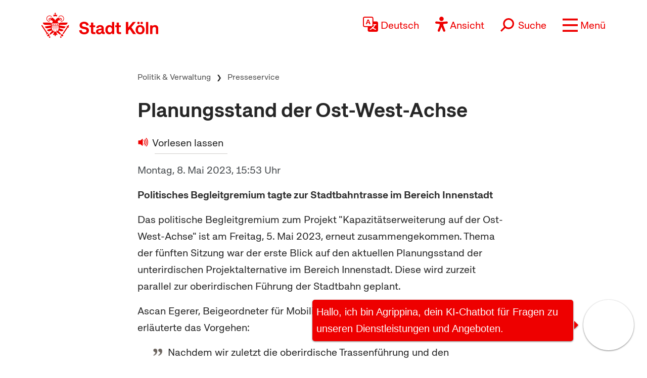

--- FILE ---
content_type: text/html; charset=UTF-8
request_url: https://www.stadt-koeln.de/services/navigation/getnav.html?navname=11&lang=de
body_size: 1667
content:
<div class="navMenueLayer"><div class="geheZu"><a href="/leben-in-koeln" class="navMenue"><span class="klein">Zur Übersichtsseite&nbsp;</span><span>Leben in K&ouml;ln</span></a>
</div><div class="ColWrapper">
<div class="navCol">
<div>
<a href="/leben-in-koeln/bildung-und-schule" class="navMenue">Bildung und Schule</a>
<ul><li><a href="/leben-in-koeln/bildung-und-schule/bildungspaket">Bildungspaket</a>
</li>
<li><a href="/leben-in-koeln/bildung-und-schule/digitale-bildung">Digitale Bildung</a>
</li>
<li><a href="/leben-in-koeln/bildung-und-schule/angebote-des-schulpsychologischen-dienstes-fuer-lehrkraefte">Angebote des Schulpsychologischen Dienstes f&uuml;r Lehrkr&auml;fte</a>
</li>
<li><a href="/leben-in-koeln/bildung-und-schule/ganztag">Ganztagsangebote</a>
</li>
<li><a href="/leben-in-koeln/bildung-und-schule/inklusion-foerderung">Inklusion und F&ouml;rderung</a>
</li>
<li><a href="/leben-in-koeln/rheinische-musikschule">Rheinische Musikschule</a>
</li>
<li><a href="/leben-in-koeln/bildung-und-schule/schulformen">Schulformen</a>
</li>
<li><a href="/leben-in-koeln/stadtbibliothek">Stadtbibliothek</a>
</li>
<li><a href="/leben-in-koeln/volkshochschule">Volkshochschule</a>
</li>

</ul>
</div>
<div>
<a href="/leben-in-koeln/kultur" class="navMenue">Kultur</a>
<ul><li><a href="/leben-in-koeln/kultur/historisches-archiv-mit-rheinischem-bildarchiv">Historisches Archiv mit Rheinischem Bildarchiv</a>
</li>
<li><a href="/leben-in-koeln/kultur/kulturfoerderung">Kulturf&ouml;rderung</a>
</li>
<li><a href="/leben-in-koeln/kultur/kulturraumentwicklung-foerderung">Kulturraumentwicklung und -f&ouml;rderung</a>
</li>
<li><a href="/leben-in-koeln/kultur/provenienzforschung">Provenienzforschung</a>
</li>

</ul>
</div>
</div>
<div class="navCol">
<div>
<a href="/leben-in-koeln/freizeit-natur-sport" class="navMenue">Freizeit, Natur und Sport</a>
<ul><li><a href="/leben-in-koeln/freizeit-natur-sport/karneval">Karneval</a>
</li>
<li><a href="/leben-in-koeln/freizeit-natur-sport/bsg">Betriebssportgemeinschaft</a>
</li>
<li><a href="/leben-in-koeln/freizeit-natur-sport/ferien-freizeit">Ferien und Freizeit</a>
</li>
<li><a href="/leben-in-koeln/freizeit-natur-sport/friedhoefe">Friedh&ouml;fe</a>
</li>
<li><a href="/leben-in-koeln/freizeit-natur-sport/wald">K&ouml;lner Wald und Gr&uuml;n</a>
</li>
<li><a href="/leben-in-koeln/freizeit-natur-sport/parks">Parks und G&auml;rten</a>
</li>
<li><a href="/leben-in-koeln/freizeit-natur-sport/projekte">Planung und Projekte</a>
</li>
<li><a href="/leben-in-koeln/freizeit-natur-sport/sportstadt">Sportstadt K&ouml;ln</a>
</li>
<li><a href="/leben-in-koeln/freizeit-natur-sport/veranstaltungskalender">Veranstaltungskalender</a>
</li>

</ul>
</div>
<div>
<a href="/leben-in-koeln/planen-bauen" class="navMenue">Planen und Bauen</a>
<ul><li><a href="/leben-in-koeln/planen-bauen/bauleitplanung">Bauleitplanung</a>
</li>
<li><a href="/leben-in-koeln/planen-bauen/denkmalschutz">Denkmalschutz und Denkmalpflege</a>
</li>
<li><a href="/leben-in-koeln/planen-bauen/grundstueck-immobilien">Grundst&uuml;cks- und Immobilienservice</a>
</li>
<li><a href="/leben-in-koeln/planen-bauen/karten-kataster">Karten, Kataster und Vermessung</a>
</li>

</ul>
</div>
<div>
<a href="/leben-in-koeln/sicherheit-ordnung" class="navMenue hidechildren">Sicherheit und Ordnung</a>
</div>
</div>
<div class="navCol">
<div>
<a href="/leben-in-koeln/familie-kinder" class="navMenue">Familie, Partnerschaft und Kinder</a>
<ul><li><a href="/leben-in-koeln/familie-kinder/ehe-lebenspartnerschaft">Ehe und Lebenspartnerschaft</a>
</li>
<li><a href="/leben-in-koeln/familie-kinder/jugendschutz">Jugendschutz</a>
</li>
<li><a href="/leben-in-koeln/familie-kinder/kinder-jugendpaedagogische-einrichtung">Kinder- und Jugendp&auml;dagogische Einrichtung</a>
</li>
<li><a href="/leben-in-koeln/familie-kinder/betreuung">Kinderbetreuung</a>
</li>
<li><a href="/leben-in-koeln/familie-kinder/geburt">Kinderwunsch und Geburt</a>
</li>

</ul>
</div>
<div>
<a href="/leben-in-koeln/stadtbezirke" class="navMenue">Stadtbezirke</a>
<ul><li><a href="/leben-in-koeln/stadtbezirke/chorweiler">Chorweiler</a>
</li>
<li><a href="/leben-in-koeln/stadtbezirke/ehrenfeld">Ehrenfeld</a>
</li>
<li><a href="/leben-in-koeln/stadtbezirke/innenstadt">Innenstadt</a>
</li>
<li><a href="/leben-in-koeln/stadtbezirke/kalk">Kalk</a>
</li>
<li><a href="/leben-in-koeln/stadtbezirke/lindenthal">Lindenthal</a>
</li>
<li><a href="/leben-in-koeln/stadtbezirke/muelheim">M&uuml;lheim</a>
</li>
<li><a href="/leben-in-koeln/stadtbezirke/nippes">Nippes</a>
</li>
<li><a href="/leben-in-koeln/stadtbezirke/porz">Porz</a>
</li>
<li><a href="/leben-in-koeln/stadtbezirke/rodenkirchen">Rodenkirchen</a>
</li>

</ul>
</div>
</div>
</div>
<div class="navCol">
<div>
<a href="/leben-in-koeln/soziales" class="navMenue">Gesellschaft, Soziales und Wohnen</a>
<ul><li><a href="/leben-in-koeln/soziales/auslaenderamt">Ausl&auml;nderamt</a>
</li>
<li><a href="/leben-in-koeln/soziales/flucht-einwanderung">Flucht und Einwanderung</a>
</li>
<li><a href="/leben-in-koeln/soziales/diversityvielfalt">Diversity/Vielfalt</a>
</li>
<li><a href="/leben-in-koeln/soziales/ehrenamt">Ehrenamt</a>
</li>
<li><a href="/leben-in-koeln/soziales/gleichstellung">Gleichstellung</a>
</li>
<li><a href="/leben-in-koeln/soziales/integration-interkulturelles">Integration und Interkulturelles</a>
</li>
<li><a href="/leben-in-koeln/soziales/integrationsrat">Integrationsrat</a>
</li>
<li><a href="/leben-in-koeln/soziales/queere-menschen-lsbti-themen">Queere Menschen und LSBTI-Themen</a>
</li>
<li><a href="/leben-in-koeln/soziales/behinderung">Menschen mit Behinderung</a>
</li>
<li><a href="/leben-in-koeln/soziales/seniorinnen">Senior*innen</a>
</li>
<li><a href="/leben-in-koeln/soziales/seniorenvertretung-der-stadt-koeln">Seniorenvertretung</a>
</li>
<li><a href="/leben-in-koeln/soziales/sterbefall">Sterbefall</a>
</li>
<li><a href="/leben-in-koeln/soziales/unsere-stiftungen">Unsere Stiftungen</a>
</li>
<li><a href="/leben-in-koeln/soziales/wohnen-wohnungshilfen">Wohnen - Wohnungshilfen</a>
</li>

</ul>
</div>
<div>
<a href="/leben-in-koeln/klima-umwelt-tiere" class="navMenue">Klima, Umwelt und Tiere</a>
<ul><li><a href="/leben-in-koeln/klima-umwelt-tiere/klima">Klima</a>
</li>
<li><a href="/leben-in-koeln/klima-umwelt-tiere/laerm">L&auml;rm</a>
</li>
<li><a href="/leben-in-koeln/klima-umwelt-tiere/luft-umweltzone">Luft und Umweltzone</a>
</li>
<li><a href="/leben-in-koeln/klima-umwelt-tiere/naturschutz-landschaftsschutz">Natur- und Landschaftsschutz</a>
</li>
<li><a href="/leben-in-koeln/klima-umwelt-tiere/tiere">Tiere</a>
</li>
<li><a href="/leben-in-koeln/klima-umwelt-tiere/umweltbildung">Umweltbildung</a>
</li>
<li><a href="/leben-in-koeln/klima-umwelt-tiere/versorgung-entsorgung">Ver- und Entsorgung</a>
</li>
<li><a href="/leben-in-koeln/klima-umwelt-tiere/wasser-boden-altlasten">Wasser, Boden und Altlasten</a>
</li>

</ul>
</div>
</div>
<div class="navCol">
<div>
<a href="/leben-in-koeln/gesundheit" class="navMenue">Gesundheit</a>
<ul><li><a href="/leben-in-koeln/gesundheit/notfallnummern">Notfallnummern</a>
</li>
<li><a href="/leben-in-koeln/gesundheit/demenz-wegweiser">Demenz-Wegweiser</a>
</li>
<li><a href="/leben-in-koeln/gesundheit/gesund-im-alter">Gesund im Alter</a>
</li>
<li><a href="/leben-in-koeln/gesundheit/infektionsschutz">Infektionsschutz</a>
</li>
<li><a href="/leben-in-koeln/gesundheit/kind-familie">Kind und Familie</a>
</li>
<li><a href="/leben-in-koeln/gesundheit/psychiatrie">Psychiatrie</a>
</li>
<li><a href="/leben-in-koeln/gesundheit/sexualitaet">Sexualit&auml;t und Gesundheit</a>
</li>
<li><a href="/leben-in-koeln/gesundheit/suchthilfe">Suchthilfe</a>
</li>
<li><a href="/leben-in-koeln/gesundheit/umwelthygiene">Umwelthygiene</a>
</li>

</ul>
</div>
<div>
<a href="/leben-in-koeln/verkehr" class="navMenue">Verkehr</a>
<ul><li><a href="/leben-in-koeln/verkehr/ampeln">Ampeln</a>
</li>
<li><a href="/leben-in-koeln/verkehr/auto-und-kfz">Auto/KFZ</a>
</li>
<li><a href="/leben-in-koeln/verkehr/bruecken">Br&uuml;cken</a>
</li>
<li><a href="/leben-in-koeln/verkehr/fuehrerschein">F&uuml;hrerschein</a>
</li>
<li><a href="/leben-in-koeln/verkehr/mobilitaet">Mobilit&auml;t</a>
</li>
<li><a href="/leben-in-koeln/verkehr/parken">Parken</a>
</li>
<li><a href="/leben-in-koeln/verkehr/radfahren">Radfahren</a>
</li>
<li><a href="/leben-in-koeln/verkehr/unterwegs-stadion">Unterwegs ins Stadion</a>
</li>
<li><a href="/leben-in-koeln/verkehr/verkehrskalender">Verkehrskalender</a>
</li>
<li><a href="/leben-in-koeln/verkehr/verkehrsmanagement/verkehrskalender-logistik">Verkehrskalender-Logistik</a>
</li>
<li><a href="/leben-in-koeln/verkehr/verkehrskalender-parken">Verkehrskalender-Parken</a>
</li>
<li><a href="/leben-in-koeln/verkehr/verkehrsmanagement">Verkehrsmanagement</a>
</li>
<li><a href="/verkehrssicherheit">Verkehrssicherheit</a>
</li>
<li><a href="/zu-fuss-durch-koeln">Zu Fu&szlig; durch K&ouml;ln</a>
</li>

</ul>
</div>
</div>

</div>


--- FILE ---
content_type: text/html; charset=UTF-8
request_url: https://www.stadt-koeln.de/services/navigation/getnav.html?navname=13&lang=de
body_size: 101
content:
<div class="navMenueLayer"><div class="geheZu"><a href="/wirtschaft" class="navMenue"><span class="klein">Zur Übersichtsseite&nbsp;</span><span>Wirtschaft</span></a>
</div><div class="ColWrapper">
<div class="navCol">
<div>
<a href="/wirtschaft/vergabe" class="navMenue hidechildren">Vergabe</a>
</div>
<div>
<a href="/wirtschaft/maerkte" class="navMenue">M&auml;rkte</a>
<ul><li><a href="/wirtschaft/maerkte/grossmarkt">Gro&szlig;markt</a>
</li>
<li><a href="/wirtschaft/maerkte/wochenmaerkte">Wochenm&auml;rkte</a>
</li>

</ul>
</div>
<div>
<a href="/wirtschaft/gaststaetten" class="navMenue hidechildren">Gastst&auml;tten</a>
</div>
<div>
<a href="/wirtschaft/gewerbe" class="navMenue hidechildren">Gewerbe</a>
</div>
<div>
<a href="/wirtschaft/transport-befoerderung" class="navMenue hidechildren">Transport / Bef&ouml;rderung</a>
</div>
</div>
<div class="navCol">
<div>
<a href="/wirtschaft/arbeitsmarktfoerderung" class="navMenue">Arbeitsmarktf&ouml;rderung</a>
<ul><li><a href="/wirtschaft/arbeitsmarktfoerderung/buendnis-fuer-arbeit">Kommunales B&uuml;ndnis f&uuml;r Arbeit</a>
</li>
<li><a href="/wirtschaft/arbeitsmarktfoerderung/stadtverschoenerung">Stadtversch&ouml;nerung</a>
</li>

</ul>
</div>
</div>
<div class="navCol">
<div>
<a href="/wirtschaft/medien" class="navMenue hidechildren">Medien</a>
</div>
</div>
</div>

</div>


--- FILE ---
content_type: text/css
request_url: https://www.stadt-koeln.de/css/x22/templates/tpl-2008_standard_presse.css
body_size: -115
content:
@charset "UTF-8";

@media (min-width:576px){}
@media (min-width:768px){}
@media (min-width:992px){}
@media (min-width:1200px){}
@media (min-width:1400px){}

h3.untertitle {
	margin-top:0;
}


time {
	display:block;
	margin-bottom:1rem;
	color: #4b4f52;
}
main + aside li time {
	margin:0;
}
.disclaimer {
	margin:2rem 0 5rem 0;
	color: #4b4f52;
	padding-top:1rem;
}
.disclaimer,
.disclaimer > * {
	display:block;
}



--- FILE ---
content_type: text/css
request_url: https://www.stadt-koeln.de/css/x22/modernlayout.css
body_size: 598
content:
@charset "UTF-8";

@media (min-width:576px){}
@media (min-width:768px){}
@media (min-width:992px){}
@media (min-width:1200px){}
@media (min-width:1400px){}



main, aside {
    display: flow-root;
}

main + aside {
	--bs-gutter-x: 0;
    --bs-gutter-y: 0;
	border-top:2px solid var(--border-color-light);
	padding-top:3rem;
	margin-top:3rem;
    display: flex;
    flex-wrap: wrap;
    margin-right: calc(-.5 * var(--bs-gutter-x));
    margin-left: calc(-.5 * var(--bs-gutter-x));
}
@media (min-width:576px){
	main + aside {
		--bs-gutter-x: 1.5rem;
	}
}

main + aside > h2 + *:first-child h2{
    margin-top:2rem;
}
@media (min-width:768px){
	main + aside > section,
	main + aside > article {
		flex: 0 0 auto;
		width: 30%;
		/* max-width: 720px; */
		/*
			sm: 540px,
			md: 720px,
			lg: 960px,
			xl: 1140px
		*/
		margin: 0 1.66% 2rem 1.66%; /* 100 / 3 = 33 -> 30 width, 3.33% margin -> 3.33 / 2 -> 1.66 */
		/* flex-shrink: 0;
		flex-grow: 1; */
		padding-right: calc(var(--bs-gutter-x) * .5);
		padding-left: calc(var(--bs-gutter-x) * .5);
		margin-top: var(--bs-gutter-y);
	}
	main + aside h2{
		margin-top:0;
	}

	/* one item */
	main + aside > section:first-child:nth-last-child(1),
	main + aside > article:first-child:nth-last-child(1) {
	/* -or- li:only-child { */
		margin-left: 16.66666667%;
		width: 66.66666667%;
		margin-left: 16.66666667%;
    flex: 0 0 auto;
    width: 66.66666667%;
	}

	/* two items */
	main + aside > section:first-child:nth-last-child(2),
	main + aside > section:first-child:nth-last-child(2) ~ section,
	main + aside > article:first-child:nth-last-child(2),
	main + aside > article:first-child:nth-last-child(2) ~ article {
		width: 46%;
	}

	/* three items */
	main + aside > section:first-child:nth-last-child(3),
	main + aside > section:first-child:nth-last-child(3) ~ section,
	main + aside > article:first-child:nth-last-child(3),
	main + aside > article:first-child:nth-last-child(3) ~ article {
		width: 30%;
	}

	/* four items */
	main + aside > section:first-child:nth-last-child(4),
	main + aside > section:first-child:nth-last-child(4) ~ section,
	main + aside > article:first-child:nth-last-child(4),
	main + aside > article:first-child:nth-last-child(4) ~ article {
		width: 25%;
	}


}

.moderncss main + aside {
	display: flex;
    align-content: flex-start;
    justify-content: center;
    align-items: flex-start;
    flex-wrap: wrap;
    flex-direction: row;
}


/* breakout *//*
@media (min-width: 768px) {
	.text-mit-bild-inner{
	margin-left: 8.33333333%;
		flex: 0 0 auto;
		width: 83.33333333%;
	}
	.text-mit-bild {

	width: 100vw;
	position: relative;
	background-color: lightgreen;
	left: calc(-1 * (100vw - 100%) / 2);
	color: rgba(0,0,0,.6);
	}
}*/

.section-break, .section-break-dark{border-top:2px solid var(--border-color-light); padding-top: 3rem; margin-top: 3rem;}
.section-break-light{border-top:2px solid var(--border-color-light); padding-top: 3rem; margin-top: 3rem;}




--- FILE ---
content_type: text/css
request_url: https://www.stadt-koeln.de/css/x22/fonts.css
body_size: 203
content:
@charset "UTF-8";

/* Copyright (c) 2022 by Eduardo Manso. All rights reserved.
 * This software is the property of Emtype Foundry and may not be reproduced, used, displayed, modified, disclosed or transferred.
 * For use these Webfonts you may obtain a valid license at http://www.emtype.net */

@font-face {
font-family: 'ApproachKoelnRegular';
      src: url('/fonts/ApKo1000-Rg/wf/ApKo1000-Rg.eot'); /* IE9 Compat Modes */
      src: url('/fonts/ApKo1000-Rg/wf/ApKo1000-Rg.eot?#iefix') format('embedded-opentype'), /* IE6-IE8 */
           url('/fonts/ApKo1000-Rg/wf/ApKo1000-Rg.woff2') format('woff2'), /* Modern Browsers */
           url('/fonts/ApKo1000-Rg/wf/ApKo1000-Rg.woff') format('woff'), /* Modern Browsers */
           url('/fonts/ApKo1000-Rg/wf/ApKo1000-Rg.ttf') format('truetype'); /* Safari, Android, iOS */
      font-style: normal;
      font-weight: normal;
      text-rendering: optimizeLegibility;
}
@font-face {
font-family: 'ApproachKoelnSemiBold';
      src: url('/fonts/ApKo1000-SmBd/wf/ApKo1000-SmBd.eot'); /* IE9 Compat Modes */
      src: url('/fonts/ApKo1000-SmBd/wf/ApKo1000-SmBd.eot?#iefix') format('embedded-opentype'), /* IE6-IE8 */
           url('/fonts/ApKo1000-SmBd/wf/ApKo1000-SmBd.woff2') format('woff2'), /* Modern Browsers */
           url('/fonts/ApKo1000-SmBd/wf/ApKo1000-SmBd.woff') format('woff'), /* Modern Browsers */
           url('/fonts/ApKo1000-SmBd/wf/ApKo1000-SmBd.ttf') format('truetype'); /* Safari, Android, iOS */
      font-style: normal;
      font-weight: normal;
      text-rendering: optimizeLegibility;
}
@font-face {
font-family: 'ApproachKoelnBold';
      src: url('/fonts/ApKo1000-Bd/wf/ApKo1000-Bd.eot'); /* IE9 Compat Modes */
      src: url('/fonts/ApKo1000-Bd/wf/ApKo1000-Bd.eot?#iefix') format('embedded-opentype'), /* IE6-IE8 */
           url('/fonts/ApKo1000-Bd/wf/ApKo1000-Bd.woff2') format('woff2'), /* Modern Browsers */
           url('/fonts/ApKo1000-Bd/wf/ApKo1000-Bd.woff') format('woff'), /* Modern Browsers */
           url('/fonts/ApKo1000-Bd/wf/ApKo1000-Bd.ttf') format('truetype'); /* Safari, Android, iOS */
      font-style: normal;
      font-weight: normal;
      text-rendering: optimizeLegibility;
}



--- FILE ---
content_type: text/css
request_url: https://www.stadt-koeln.de/css/x22/bootstrap-override.css
body_size: 1344
content:
@charset "UTF-8";

html,body {
	scroll-behavior:initial !important;
}


header.sticky-top {
    z-index: 999999;
}

/* buggy font ab 1.75*/
@media (min-width: 1200px) {
	.h3, h3 {
		font-size: 1.7rem;
	}
}

/* padding vom container entfernen, max-width container überschreiben * /
.container {
	padding: 0px
}

@media (min-width: 1400px) {
	.container, .container-lg, .container-md, .container-sm, .container-xl, .container-xxl {
		max-width: 1523px;
	}
}*/


/* zindex bug für backdrops */
.modal-backdrop {
	z-index: 1040;
}


.btn {
	border-radius: 25px;
	padding:5px 25px;
	/* white-space: nowrap; -> große buttons zerhauen sonst das layout */
}

.btn-primary,
.btn-primary:hover,
.btn-check:focus+.btn-primary,
.btn-primary:focus {
    color: #fff;
	font-style: normal;
	font-weight: normal;
	text-decoration: none;
	font-family: ApproachKoelnSemiBold, Arial;
	font-size: 1.375rem;
	padding: 0.2em 1.1em 0.2em 1.1em;
	border-radius: 1.4rem; 
	border-color: var(--red);
	background-color:  var(--red);
}
.btn-outline-primary {
	color:var(--red);
    border-color:var(--red);
}
.btn-outline-primary:hover {
	color:#fff;
    border-color:var(--red-light);
    background-color:var(--red-light);
}

.btn-primary:hover,
.btn-check:focus+.btn-primary,
.btn-primary:focus {
    color: #fff;
    background-color: #d60909;
    border-color: #d60909;
	/* box-shadow: 0 0 0 0.25rem rgba(239,0,0,.5) */
}


.btn-outline-secondary:hover {
	background: var(--gray-background);
	border-color: var(--gray-background);
	color: var(--default-font-color);
}


.btn-secondary,
.btn-secondary:hover,
.btn-check:focus+.btn-secondary,
.btn-secondary:focus {
    font-style: normal;
	font-weight: normal;
	font-size: 1.375rem;
	padding: 0.2em 1.1em 0.2em 1.1em;
	border-radius: 1.4rem;
	/* border-color: rgb(130, 125, 115, 0.1); */
	border-color: #285f8c;
	background-color: #285f8c;
	color: #ffffff;
}

bp-flow-antragsteller .btn-secondary,
p-flow-antragsteller .btn-secondary:hover,
p-flow-antragsteller .btn-check:focus+.btn-secondary,
p-flow-antragsteller .btn-secondary:focus {
	font-style: normal;
	font-weight: normal;
	font-size: 1.375rem;
	padding: 0.2em 1.1em 0.2em 1.1em;
	border-radius: 1.4rem;
	/* border-color: rgb(130, 125, 115, 0.1); */
	border-color: #827d73;
	background-color: RGB(130, 125, 115, 0.1);
	color: #2d2d2d;
}


p-flow-antragsteller .btn-secondary:hover,
p-flow-antragsteller .btn-check:focus+.btn-secondary,
p-flow-antragsteller .btn-secondary:focus {
    color: #fff;
    background-color: #827d73;
    border-color:#2d2d2d;
	/* box-shadow: 0 0 0 0.25rem #285F8B; */
}


.dropdown-item.active, .dropdown-item:active, .dropdown-item.active:hover {
    color: var(--default-font-color);
    text-decoration: none;
    background-color: #e9ecef;
}

body .btn-group-sm > .btn, 
body .btn-sm {
    padding: 0.25rem 0.5rem;
    font-size: .875rem;
    border-radius: 0.2rem;
}

/* Bootstrap setzt Table Caption nach unten, in der Vorschau unserer Formulare muss die aber oben sein*/
body .responsive-tables caption {
caption-side: top;
}

body .fdesigner h3,
body h4[tabindex]
 {
	font-size: 1.125rem;
}

/* unerwünschte Margin im Hero-Teaser für das Element figure */
figure {
	margin:0;
}

/* btn close farbe */
.btn-close{box-sizing:content-box;width:1em;height:1em;padding:.25em .25em;color:#ef0000;background:transparent url("data:image/svg+xml,%3csvg xmlns='http://www.w3.org/2000/svg' viewBox='0 0 16 16' fill='%23ef0000'%3e%3cpath d='M.293.293a1 1 0 011.414 0L8 6.586 14.293.293a1 1 0 111.414 1.414L9.414 8l6.293 6.293a1 1 0 01-1.414 1.414L8 9.414l-6.293 6.293a1 1 0 01-1.414-1.414L6.586 8 .293 1.707a1 1 0 010-1.414z'/%3e%3c/svg%3e") center/1em auto no-repeat;border:0;border-radius:.25rem;opacity:1}

#body .fdesigner li label {
	display: inline;
	margin: 0 0.5rem 0.25rem 0;
	padding: 0px;
}

/* ----- mehrzeilige labels bei checkboxen bündig setzen */
#body .fdesigner li label input[type="checkbox"] {
	margin-right: 0.75rem;
}

/* --- Anpassungen für Bewohnerparken Online ---*/
bp-flow-antragsteller fieldset + fieldset h5, #halterdatenLabel.h5 {
	margin-top: 24px;
	margin-bottom: -24px;
}

bp-flow-antragsteller button, bp-flow-fahrzeug button, bp-root h5 {
	margin-top: 18px;
}

bp-root button.btn-primary:disabled {
background-color: RGB(130, 125, 115, 0.1);
border-color: RGB(130, 125, 115, 0.1);
color: #827d73;
}

bp-root label:not(.form-check-label) {
	margin-top: 1rem;
	margin-bottom: 0.5rem;
}

bp-flow-antragsteller .text-danger, bp-flow-fahrzeug .text-danger {
	margin-top: 0.5rem;
}

bp-root bp-flow-antragsteller .required-info, bp-flow-fahrzeug .required-info {
	margin-bottom: 0px;
}
	
bp-root div.form-group.required div {
	margin-top: 1rem;
	margin-bottom: 1rem;
}





	





--- FILE ---
content_type: text/css
request_url: https://www.stadt-koeln.de/css/x22/neuemarke.css
body_size: 2536
content:
@charset "UTF-8";

@media (min-width:576px){}
@media (min-width:768px){}
@media (min-width:992px){}
@media (min-width:1200px){}
@media (min-width:1400px){}

#body {
	padding-bottom:0;
}

img{
	max-width: 100%;
}

.tpl-2013-startseiten .wrapper.themen {
	display: none;
}

/* korrektur mobiles padding */
@media only screen and (max-width: 767px) {
	body.tpl-2022-startseite  .wrapper {
		padding-top: 0;
	}
}

/* abstand headline desktop */
@media only screen and (min-width: 767px) {
	#body h1.articlehead {
		margin-top:2rem;
	}
}

/* Abstand Beschriftung video */

.galerie_text p  {
	margin-top: var(--margin-default-sm);
}


	aside h2.sectionhead {
	font-size: 1.7rem;
   }

.tinyblock.accordionopen > a.standardlink.onlineform
{
    background-image: url('[data-uri]');
	background-repeat: no-repeat;
	background-position: 0 8px;
	padding: 8px 0 8px 22px;
	background-size: auto;
}

/* bottom primary soll margim nicht erben, wenn er in einem p ist (für weniger Abstand nach unten Jobs Teaser, Startseite*/

body.tpl-2022-startseite p>.btn-primary {
	margin: unset
}

/* Abstand nach oben für hr unter content-teaser */ 

body.tpl-2022-startseite .row>article +.flexhr {
	margin-top: 3.125rem
}

/* alte homepage.css auflösung */
.tpl-2022-startseite .wrapper {
    max-width: none;
}
.tpl-2022-startseite header #breadcrumb {
	display:none
}
.tpl-2022-startseite .grid_4 {
	margin: 0;
	width: 100%;
}


body.tpl-2022-startseite .flexhr {
	margin-bottom: .75rem;
	margin-top: 1.875rem;
	box-sizing: border-box!important;
	border: .125rem
}
body.tpl-2022-startseite section {
	padding-top: 3.125rem;
/*    padding-bottom: 3.125rem */
}
/* special links * /
body#body ul li a:not(.linkextern):not(.linkemail) {
	background:none;
}
body#body a.linkemail,
body#body a.linkextern {
	text-indent: 17px;
	background-position: 0px 1em;
}*/

body.tpl-2022-startseite .listbox h2,
body.tpl-2022-startseite main h2 {
	margin-bottom: 2rem;
	margin-top: 0px;
	width: 100%;
	color: #2d2d2d;
	text-align: center;
	font-size: 2.5rem;
    margin-left: 0;
    margin-right: 0;
}

@media (min-width:576px){}
@media (min-width:768px){}
@media (min-width:992px){
	body.tpl-2022-startseite main h2 {
		margin-bottom: 4.6875rem;
		font-size: 2.5rem
	}
}
@media (min-width:1200px){}
@media (min-width:1400px){}

/* macht eine top-Border immer wenn eine h2 direkt in einer Row ist*/
body.tpl-2022-startseite .row > h2
{
	/* border-top: 1px solid;
	border-color: #AFAAA5; */
	padding-top: 3.75rem
}

body.tpl-2022-startseite  main h2.flexheadline {
	margin-bottom: 4.125rem;
	margin-top: 0px;
	width: 100%;
	color: #2d2d2d;
	text-align: center;
	font-size: 2.5rem;
	font-family: 'ApproachKoelnSemiBold', Arial, sans-serif;
}

/* Redaktionell gepflegte h2 werden im Modul 22_zweispaltig linksbündig statt zentriert angezeigt */
body.tpl-2022-startseite main .zweispalter h2.flexheadline {
	text-align: left;
	margin-bottom: 2rem;
}

body.tpl-2022-startseite .service > h2 {
	margin-top: 0!important;
	margin-bottom: 2rem !important;
}

@media (min-width:992px){
	body.tpl-2022-startseite main .zweispalter h2.flexheadline {
		margin-bottom: 3.75rem;
		text-align: left;
	}	

	body.tpl-2022-startseite .service > h2 {
		margin-bottom: 3.75rem !important
	}
}


body.tpl-2022-startseite header {
	display: block;
	width: 100%;
}


body.tpl-2022-startseite .pressemeldung .untertitle {
	font-weight: unset;
	font-family: 'ApproachKoelnSemiBold', Arial, sans-serif;
}

/* Überschreiben der Klasse tinyblock in der typo.css, Zeile 133 */
body.tpl-2022-startseite .tinyblock p {
	font-size: 1.375rem!important;
	line-height: 1.7875rem!important;
	margin-bottom: 2rem;
}

body.tpl-2022-startseite .linktype:before {
	display: none;
}

/* button */
/*.karriere .mehrlink {
    color: #ffffff;
    font-weight: lighter;
    background-color: #ED1C24;
    padding: 0.3em 1.3em 0.3em 1.3em;
    display: inline-block;
    margin-top: 1.5em;
    background-image: none;
	border-radius: 32px;
	font-size: 1em;
	letter-spacing: 0.03em;
}


hr.flexhr {clear: both;}
*/

body#body.tpl-2022-startseite .listbox a.btn  {
	font-size: 1.375rem;
	line-height: 1.8rem;
}


 body#body.tpl-2022-startseite .listbox li a {
	font-size: 1.25rem !important;
	line-height: 1.5rem;
	padding-right: 1rem;
}
    
body#body.tpl-2022-startseite .listbox a .btn-primary  {
	font-size: 1.75rem;
}

@media (max-width:576px) {
	body.tpl-2022-startseite main h2.flexheadline {
		font-size: 1.875rem;
		margin-bottom: 1.875rem
	}
	body.tpl-2022-startseite .row > h2 {
		padding-top: 1.875rem
	}

	body.tpl-2022-startseite section {
		padding-top: 1.875rem
	}
	
}
@media (max-width:576px){
	body.tpl-2022-startseite .listbox h2,
	body.tpl-2022-startseite main h2 {
		font-size: 1.875rem;
		margin-bottom: 0px;
	}
	body.tpl-2022-startseite main .zweispalter h2.flexheadline {
		text-align: center!important;
	}
	body.tpl-2022-startseite .tinyblock p+p {
		text-align: center!important;
	}
	body#body.tpl-2022-startseite .listbox a {
		font-size: 1rem;
		line-height: 1.3125rem;
	}
}

@media (min-width:576px){
	body#body.tpl-2022-startseite .listbox a {
		font-size: 1.25rem;
		line-height: 1.5rem;
	}
}
@media (min-width:768px){
	 body#body.tpl-2022-startseite .listbox a {
		font-size: 1.25rem;
		line-height: 1.5rem;
	}
}
@media (min-width:992px){
	 body#body.tpl-2022-startseite .listbox a {
		font-size: 1.25rem;
		line-height: 1.5rem;
	}

}

@media (min-width:1400px){
 body#body.tpl-2022-startseite .listbox a {
		font-size: 1.375rem;
		line-height: 1.8rem;
	}

}
/* kleine korrektur für hitzewarnungen */
body#body.tpl-2022-startseite .hitzewarnung_infos a {
	background: none;
	color: #2d2d2d;
	text-decoration: underline;
}

/* finally */
.accordionhead {
	cursor:pointer;
}

/* teaser height fix * /
body#bodyarticle.teaser.textbildlinks div.inhalt {
    height: 218px;
}*/


body#body .teaser .inhalt a p,
body#body .topteaser .inhalt a p {
    font-size: 1rem !important;
}
body#body aside .teaser .inhalt a p {
/*    font-size: var(--font-size-xl) !important; */
}

#body .teaser .inhalt a h2 {
	font-size:1rem;
}
body#body aside .teaser .inhalt a h2 {
/*    font-size: var(--font-size-xxl) !important; */
}
/* topteaser vertical accordeon */
/* #body .buttonside .inhalt h2 span,
.buttonside .inhalt h2:hover span,
.buttonside .inhalt h2:focus span,
.buttonside .inhalt h2:active span {
	padding-top: .5rem;
	padding-bottom: .5rem;
}

.buttonside .inhalt h2:hover,
.buttonside .inhalt h2:focus,
.buttonside .inhalt h2:active,
.buttonside .inhalt h2.ui-state-active {
	background-position: 18px -4px;

} */

/* korrekturen unterstartseite */
#body .teaser ul li a {
	 font-size: .9rem !important;
}
#body .slot_m article.teaser.listbox ul li a {
    padding-bottom: 7px;
    padding-top: 7px;
}


.downloadliste .inhalt > ul > li > a figure{
	font-family: 'ApproachKoelnSemiBold', Arial, sans-serif;
}
.downloadliste .inhalt > ul > li > a figure figcaption{
	font-family: 'ApproachKoelnRegular', Arial, sans-serif;
}

/*-----Schriftgröße rechte Spalte auf /leben-in-koeln/freizeit-natur-sport/spielplaetze-koeln -------*/
body#body aside .teaser .inhalt a p.spiel,
#body .teaser ul li a.onlineform.spiel {
	font-size: 1rem!important;
}

/*Youtube Video in Slot 22_vierspaltig automatisch in grid_3 overwrite */
@media only screen and (min-width: 768px){
	div.video-wrapper.grid_3.firstchild {
		width: 100%;
	}
	body#body .teaser .inhalt a p,
	body#body .topteaser .inhalt a p {
		font-size: 0.85rem !important;
	}
}


/* korrekturen header und css wechsel november 22 */
body:not(.moderncss) .wrapper {
    max-width: 1024px;
}

@media only screen and (min-width: 320px){
	body:not(.moderncss) .wrapper {
		max-width: 320px;
	}
}
@media only screen and (min-width: 480px){
	body:not(.moderncss) .wrapper {
		max-width: 480px;
	}
}

@media only screen and (min-width: 768px){
	body:not(.moderncss) .wrapper, header #headeroben {
		max-width: 768px;
	}
}
@media only screen and (min-width: 1024px){
	body:not(.moderncss) .wrapper, header #headeroben {
		max-width: 1024px;
	}
}

.tpl-2022-startseite .breadcrumb-wrapper {
	display:none;
}

/*--- Hitzewarnungen, jt 2021 ---*/
.hitzewarnung
{display: flex;
 justify-content: center;
 align-items: center;
 background-color: #FFFF00;
}

.hitzetext {
    color: #000000;
    font-family: 'ApproachKoelnSemiBold', sans-serif;
    font-size: 1.2em;
    font-weight: normal;
    line-height: 1;
    color: #000000;
    padding-right: 1em;
}
.hitzebild{
    width: 100px;
    padding-right: 5px;
}
.startseite_hitzewarnung {
    padding: 1em 0;
    background-color: #FFFF00;
    color: #000000;
    font-family: 'ApproachKoelnSemiBold', sans-serif;
    font-size: 1.2em;

}
.startseite_hitzewarnung .hitzewarnung_wrapper{
    display: flex;
    flex-wrap: wrap;
    justify-content: space-around;
    max-width: 210px;
    margin: 0 auto;
}
.startseite_hitzewarnung .hitzewarnung_temperatur{
  font-size:3em;
  line-height: 1em;
}
.startseite_hitzewarnung .hitzewarnung_icon{
    padding-top: 8px;
}
.startseite_hitzewarnung .hitzewarnung_icon img{
    width:46px
}
.startseite_hitzewarnung .hitzewarnung_infos{
    line-height: 1.4em;
    padding-top: 6px;
    font-size:1.4rem;
}
.startseite_hitzewarnung .hitzewarnung_infos .mehrlink{
    font-size: 1.175rem;
}

--- FILE ---
content_type: text/css
request_url: https://www.stadt-koeln.de/css/x22/header.css
body_size: 1271
content:
@charset "UTF-8";

/*
@media (min-width:576px){}
@media (min-width:768px){}
@media (min-width:992px){}
@media (min-width:1200px){}
@media (min-width:1400px){}
*/







/* header und scrolling */

html {
	scroll-padding-top: 60px; /* height of sticky header */
}
@media (min-width:992px){
	html {
		scroll-padding-top: 80px; /* height of sticky header */
	}
}

#body header a {
	border-bottom:0;
}


#body header #headeroben {
	max-width: 100%;
	height:60px;
	margin-left:0;
	margin-right: 0;
	margin-top: 0;
	margin-bottom: 0;
	padding:10px 0;
	transition: box-shadow .3s ease,background-color .3s ease,min-height .3s ease,transform .3s ease;
	/*padding-left: 1rem;
    padding-right: 1rem;*/
}

@media (min-width:992px){
	#body header #headeroben {
		height:100px;
		padding:25px 0;
		margin-top: 0;
		margin-bottom: 0;
	}
}


#body.floatingheader #headeroben {
	/* box-shadow: 0px 2px 3px rgba(0, 0, 0, 0.102); */
    box-shadow: 0 0 1rem #0003;
}

/* sticky header fixes */

header.sticky-top {
	background:#fff;
}
@media print {
    header.sticky-top {
		position:relative;
	}
	#body.floatingheader #headeroben {
		box-shadow:none;
	}
}
.scrolled-down{
	/* transform:translateY(-100%); */
	top:-100px;
	transition: all .5s ease-in-out;
}
.scrolled-up{
	top:0;
	/* transform:translateY(0); */
	transition: all 0.3s ease-in-out;
}







/* logo  */
#logo,#logo-menu {
    height: 35px;
    padding-top: 5px;
}
@media (min-width:320px){
	#logo,#logo-menu {
		height: 40px;
		padding-top:0;
	}
}
@media (min-width:992px){
	#logo,#logo-menu {
		height: 50px;
	}
}

@media (max-width:768px){
	body.searchform-opened #logo,
	body.searchform-opened #logo-menu {
		display:none
	}
}

/* IE11 Hack */
@media all and (-ms-high-contrast:none){
	#logo,	#logo-menu {
		width: 231px;
		height:50px;
	}
}





#body header .navbar {
	padding:0;
}


#body header .navbar-brand {
	padding:0;
	margin:0;
}

header nav.container .container-fluid {
	padding:0;
}


.nav-wrapper {
	margin-top: 0;
}

/* @media (min-width:768px){ */
@media (min-width:992px){
	.nav-wrapper {
		margin-top: 4px;
	}
}


.main-menu-icon {
	font-size:1.375rem;
	text-decoration: none;
	color:rgb(45,45,45);
}

.main-menu-icon {
    height: 38px;
    width: 38px;
}


.main-menu-icon img {
     width: 38px;
   height: 38px;
}



.eyeable-icon {
	display:none;
	margin-right: 22px;
}

.eyeable-icon img {
    height: 32px;
}



/* translation */
.cnw_langauge_select_header small {
	color:var(--muted);
}
.cnw_translationbox {
	display:none;
}



/* suche */
.searchform{
	width:380px;
	max-width: 380px;
	overflow:hidden;
}


.searchform.opened {
	position: relative;
    max-width: 100%;
	max-width: calc(100vw - 74px);
	border-bottom: 2px solid var(--red);
}


.innersearch{
	width:calc(100vw - 5rem);
}

@media (min-width:576px){
	.innersearch{
		width:300px;
	}
}

.searchform input {
	border:0;
	outline: none !important;
	font-size: 1.25rem;
    width: calc(100% - 3rem);
    line-height: 3rem;
}
.searchform input::placeholder {
	color:#AFAAA5;
}


.searchform button {
   -webkit-appearance: none;
    -moz-appearance: none;
	background: transparent;
	border:0;
	padding:0;
	margin:0;
	float:right;
}
@media (min-width:576px){
	.searchform.opened  button {
		margin-top: 0.5rem;
	}
}


.search-submit-icon {
	height: 27px;
    width: 33px;
    padding-top: 5px;
}



/* .searchform button.abschicken {
	position: absolute;
	top: 1px;
	right: -17px;
}
 */


.opened #search-icon {
	display:none;
}
fron.searchform.collapsed div,
form.searchform.collapsed div {
	display:none;
}

 

/* hauptmenü */
#mainmenu {

}

/* menu toggle */
.navbar-toggler span:nth-child(1) {
  transform: translate(0%, 0%) rotate(0deg);
}

.navbar-toggler span:nth-child(2) {
  opacity: 1;
}

.navbar-toggler span:nth-child(3) {
  transform: translate(0%, 0%) rotate(0deg);
}

.navbar-toggler span:nth-child(1) {
  margin-top: 0.3em;
}

.navbar-toggler:not(.collapsed) span:nth-child(1) {
  transform: translate(15%, -33%) rotate(45deg);
}

.navbar-toggler:not(.collapsed) span:nth-child(2) {
  opacity: 0;
}

.navbar-toggler:not(.collapsed) span:nth-child(3) {
  transform: translate(15%, 33%) rotate(-45deg);
}



.navbar-toggler span {
  display: block;
  background-color: #4f4f4f;
  height: 3px;
  width: 25px;
  margin-top: 5px;
  margin-bottom: 5px;
  position: relative;
  left: 0;
  opacity: 1;
  transition: all 0.35s ease-out;
  transform-origin: center left;
}





/* hide header in edit mode */
/* dieses css sollte nur in das cms edit mode css, nicht hier hin*/
body.EDIT nav.breadcrumb,
body.EDIT nav.breadcrumb-wrapper,
body.EDIT .eilstart,
body.EDIT #headeroben .navbar .container .nav-wrapper{
	display:none !important
}
body.EDIT .sticky-top {
    position: relative;
    z-index: 1;
}

body.EDIT .sharebox,
body.EDIT footer,
body.EDIT .sticky-top,
body.EDIT #headeroben,
body.EDIT #headeroben .navbar .container,
body.EDIT #headeroben .navbar .container a {
	display: none !important;
}
body.EDIT #headeroben{
    height: 80px;
}





--- FILE ---
content_type: text/css
request_url: https://www.stadt-koeln.de/css/x22/breadcumb.css
body_size: 19
content:


.breadcrumb-wrapper {
	margin-top:1rem;
	margin-bottom:1rem;
}


.breadcrumb-wrapper ul {
	padding:0;
	margin:0;
	margin-top:.5rem;
}


.breadcrumb-wrapper ul li {
	list-style-type: none;
	display:inline;
	font-size:1rem;
}

/* .breadcrumb-wrapper ul li a {
	color: #2d2d2d;
	text-decoration: none;
	font-size: 1rem;
} */

.breadcrumb-wrapper ul li:after {
	content:' ❯ ';
	font-size:.8rem;
	padding:0 .5rem;
}




ul.breadcrumbs li a {
	border-bottom:0;
	color: var(--default-font-color-light);
	text-decoration: none;
}
/* ul.breadcrumbs li a span {
	border-bottom: var(--default-link-border);
} */
ul.breadcrumbs li:first-child,
ul.breadcrumbs li:last-child{
	display:none;
}
ul.breadcrumbs li:nth-last-child(2):after {
	display: none;
}
@media (min-width:768px){
	#body.moderncss .breadcrumb-wrapper {
		margin-top:2rem;
	}
}



--- FILE ---
content_type: text/css
request_url: https://www.stadt-koeln.de/css/x22/footer.css
body_size: 462
content:
@charset "UTF-8";

@media (min-width:576px){}
@media (max-width:768px){
	body#body footer a.footerlinelink {
		font-size: 1rem;
		display: block!important;
	}
	
	#body footer .legal a + a {
		margin: auto;
	}

	#body footer .legal a + a {
		margin: auto!important;
	}
}
@media (min-width:992px){}
@media (min-width:1200px){}
@media (min-width:1400px){}


.sharebox {
	position: relative;
	padding-bottom:1rem;
	padding-top:0;
	margin:0;
	padding-top: 7rem;
	clear:both; /* compatible with old styles*/
}

.sharebox a,
.sharebox a:hover {
	margin:1rem;
	padding:0;
	border:0;
}

.sharebox .totop{
	position: absolute;
    bottom: -2rem;
    text-align: center;
    width: 100%;
    background: #fff;
}


.sharebox img {
	width:2rem;
}


@media (min-width:576px){
	.sharebox a,
	.sharebox a:hover {
		padding:1rem;
	}
	.sharebox .totop{
		bottom:3rem;
		right:2rem;
		width: auto;
		position:absolute;
	}

}


footer{
	color: rgb(226, 135, 135);
	padding-bottom:3rem;
	padding-top:0;
	margin:0;
 margin-top: 1rem; /*auskommentiert für Produktseite */
}

/* footer is boxed auf nichtstartseiten, wegen wrapper*/
footer{
	background-color:rgba(250,247,245,1);
	color: rgba(100,100,100,1);
}

footer ul,
footer li {
	list-style-type: none;
	margin:0;
	padding:0;
}

body#body footer a,
body#body footer h2 {
	font-size:1.125rem;
	line-height: 2.19rem;
	padding:0;
	margin:0;
	color: #2d2d2d;
}
body#body footer h2 {
	margin:3rem 0 1rem 0;
	display: inline-block;
	border-bottom: 2px solid #2d2d2d;
}

/* footer entwurf */
body#body footer .row {
	padding:3rem 0 1rem 0;
}
/** **/

body#body footer div div a:not(:last-of-type) {
	margin-right: 1rem;
}

body#body footer li{
	border:0;
}

body#body footer a{
	border-bottom:0;
	text-decoration: none;
	background:none;
}

body#body footer a:hover{
	text-decoration: underline;
	background:none;
}

body#body footer hr {
	margin-top: 1rem;
}

body#body footer a.footerlinelink {
	font-size: 1rem;
	display: inline;
}

#body footer .legal a + a {
	margin-left:1rem;
}

#body footer a.socIcon {
	float:left;
	margin-right: 1rem;
}

--- FILE ---
content_type: text/css
request_url: https://www.stadt-koeln.de/css/x22/modules/images.css?x1127x
body_size: 853
content:
img {
	max-width: 100%;
}


/* beispiel https://13-imperia-test.verwaltung.stadtkoeln.de/service/adressen/kundenzentrum-muelheim */
@media (min-width:768px){
	.microbreakout {
		margin-left:-2rem;
		margin-right:-2rem;
	}
	.microbreakout img {
		width:100%;
	}
}

figure {
	line-height: 1rem;
}

main figure img {
	/*box-shadow: var(--box-shadow);
	outline: 3px solid #fff;*/
}

figure.responsiveImage {
	margin-bottom:2rem;
}

/* war: figure.grid_1 */
.text-mit-bild figure.grid_1 {
	width:33%;
}

.text-mit-bild .tinyblock ul {
	/*	display: table; geändert am 20.10.2023, damit Bulletlists Bilder umfließen, siehe z.B. hier: /artikel/72984/index.html siehe auch Zeile 46 Einzug links eingefügt*/ 
	display: block;
	position: relative;
	/* z-index: -1; rausgenommen, weil Links in uls in Text mit Bild Elementen sonst nicht funktionieren */
	}
	
.text-mit-bild .tinyblock li {
		position: relative;
		padding-top: 0px!important;
	}

figure.bildlinks .tinyblock li {
		left: 1.2rem; /* eingefügt damit Bild links marker nicht überlagert*/
	}

figure.bildlinks {
	float:left;
	margin-right: 1rem;
	margin-bottom: .5rem;
}
figure.bildrechts {
	float:right;
	margin-left: 1rem;
	margin-bottom: .5rem;
	padding-left: 0.5rem;
}

.copyright,
figcaption {
    color: #6C655F;
    display: block;
    font-size: .875rem;
    font-weight: normal;
    line-height: 1rem;
	/* padding-bottom:.5rem */
}
.copyright {
	margin: .5rem 0 .25rem;
}



.bildreihe figure{
	margin-top:2rem;
	margin-bottom:2rem;
}

/* hover geht nicht mobil
.copyright {
    color: #6C655F;
    margin-top: 0.25rem;
	font-size: 0;
	display: block;
}
figure:hover .copyright,
.copyright:hover {
	font-size:1rem;
}
.copyright:before {
	font-size:1rem;
	content:'©';
	color:#6C655F;
}
figure:hover .copyright:before,
.copyright:hover:before {
	display:none;
}*/

figure a,
figure a:hover,
.teaser figure a
.teaser figure a:hover {
	display: block;
	/* border-bottom:2px solid transparent; */
}

main .text-mit-bild figure a {
	max-width: fit-content;
}

figure a.cgalerie {
	position: relative;
}
figure a.cgalerie .button{
    background: url(/images/x22/icons/zoom-in-red.svg);
	background-position: center;
	background-color:#fff;
    background-repeat: no-repeat;
    border:0;
    top: 0rem;
    display: block;
    height: 2rem;
    min-height: 0;
    position: absolute;
    right: 0rem;
    width: 2rem;
}


#colorbox {
	z-index: 999999;
		height:100vh !important

}
#cboxContent {
    background-color: rgba(0, 0, 0, 0.90);
    overflow: hidden;
	height:100vh !important
}
.cboxPhoto{
    margin: auto;
	display:block;
}

#cboxClose {
    background: url(/images/x22/icons/x-lg.svg);
    background-repeat: no-repeat;
    background-color: #fff;
	background-position: center;
    border: 0;
    height: 2rem;
    position: absolute;
    right: 1rem;
    text-indent: -9999px;
    top: 1rem;
    width: 2rem;
}



--- FILE ---
content_type: text/css
request_url: https://www.stadt-koeln.de/css/x22/modules/linkbox.css?x1127x
body_size: 529
content:
@charset "UTF-8";

body.tpl-2022-startseite .service {
    background-color: unset;
}


body.tpl-2022-startseite .service .service-item {
	margin-bottom:1rem;
}



body.tpl-2022-startseite .service .service-item a{
    background-color: #FAF7F5;
    display: flex;
  /*  padding: 3.375rem; */
    font-family: 'ApproachKoelnSemiBold', Arial, sans-serif;
    color: #2d2d2d;
    font-size: 1.3rem;
    text-decoration: none;
	align-items: center;
    justify-content: center;
    align-content: center;
    flex-wrap: nowrap;
    flex-direction: column;
}   

body.tpl-2022-startseite .service .service-item a {
    flex: 1 0 auto;
    max-height: 15.5rem
}

body.tpl-2022-startseite .service .service-item a img {
    margin: auto;
    padding-top: 3.25rem;
    width: 6.625rem
}

body.tpl-2022-startseite .service .service-item a:hover{
    background-color: var(--red);
    color: white;
    font-size: 1.3rem;
    text-decoration: none;
} 

body.tpl-2022-startseite .service .service-item a div.service-icon {
    background-color: unset;
    border-radius: unset;
    
}

body.tpl-2022-startseite .service .service-item a div.service-icon svg{
    width: 8rem;
    height: 8rem;
    margin: 2rem auto 0 auto;
    display: block;    
    fill: #2d2d2d;
}


body.tpl-2022-startseite .service .service-item a:hover div.service-icon svg{
    fill: #fff;   
}

/* body.tpl-2022-startseite .service .service-item a:before {
    content: '';
    display: block;
    padding-top: 100%;
} */

body.tpl-2022-startseite .service .service-label{
    margin: 1.875rem auto;
    text-align: center;
    font-size: 1.375rem
}
/*Linkbox generell - angepasst für Startseite, Jobs */
body.tpl-2022-startseite .container article.teaser.listbox {
    background-color: #FAF7F5;
    padding: 2rem;
}

@media (max-width:376px){
	body.tpl-2022-startseite .container article.teaser.listbox {
		background-color: transparent;
		padding: 0;
	}
}


body.tpl-2022-startseite .container article.teaser.listbox h2 {
    font-family: 'ApproachKoelnBold', Arial, sans-serif;
    text-align: left;
    font-size: 1.375rem;
    border-bottom: 3px solid #de0000;
    padding-bottom: 0.875rem;
    margin: 0;
    color: #de0000;
}

body.tpl-2022-startseite .container article.listbox ul li a {
    background-color: unset;
    font-size: 1.375rem;
    line-height: 2rem;
}

@media only screen and (min-width: 768px) {
	body.tpl-2022-startseite .container .teaser.listbox ul {
		-webkit-column-count: unset;
		column-count: unset;
	}
}

@media (min-width:768px) and (max-width:992px){
	body.tpl-2022-startseite .service .service-icon svg {padding: 1rem;}
	body.tpl-2022-startseite .service .service-label {font-size: 1.125rem;}
}
@media (max-width:576px){
	body.tpl-2022-startseite .service .service-icon svg {padding: 1rem;margin-top:0;}
    body.tpl-2022-startseite .service .service-label {font-size: 1.125rem;margin-top:0;margin-bottom:.5rem}
    body.tpl-2022-startseite .service .service-item a div.service-icon svg { margin: 0;}
}


--- FILE ---
content_type: text/css
request_url: https://www.stadt-koeln.de/css/x22/modules/video.css?x1127x
body_size: -162
content:
.video-wall{
	display: block;
	background:#fff;
	padding:1rem;
	overflow-y: scroll;
	box-shadow: var(--box-shadow);
}


.video-wrapper {
	/* text-align: center; <- nicht barrierefrei?*/
	
}

.video-wrapper iframe {
	box-shadow: var(--box-shadow);
}




--- FILE ---
content_type: text/css
request_url: https://www.stadt-koeln.de/css/x22/typo-neu.css?x1127x
body_size: 758
content:
@charset "UTF-8";

/*

# rem to pixel
12 / 16 = 0.75rem
14 / 16 = 0.875rem
16 / 16 = 1rem
18 / 16 = 1.125rem
20 / 16 = 1.25rem
24 / 16 = 1.5rem
30 / 16 = 1.875rem
36 / 16 = 2.25rem
40 / 16 = 2.5rem
48 / 16 = 3rem

# breakpoints
@media (min-width:576px){}
@media (min-width:768px){}
@media (min-width:992px){}
@media (min-width:1200px){}
@media (min-width:1400px){}

# bootstrap prefixes
sm
@media (min-width:576px){}

md
@media (min-width:768px){}

lg
@media (min-width:992px){}

xl
@media (min-width:1200px){}

xxl
@media (min-width:1400px){}

*/


/* default font sizes */
body {
	font-size:16px; /* REM BASE */
}

body  {
	font-size:var(--font-size);
	line-height:var(--line-height);
	color: var(--default-font-color);
	font-family: var(--default-font-family);
}

/* .bube + .bube {
    margin-bottom: var(--margin-extra-sm); 
}
*/

@media (min-width:576px){body {font-size:var(--font-size-sm);line-height:var(--line-height-sm);}}
@media (min-width:768px){body {font-size:var(--font-size-md);line-height:var(--line-height-md);}}
@media (min-width:992px){body {font-size:var(--font-size-lg);line-height:var(--line-height-lg);}}
@media (min-width:1200px){body {font-size:var(--font-size-xl);line-height:var(--line-height-xl);}}
@media (min-width:1400px){body {font-size:var(--font-size-xxl);line-height:var(--line-height-xxl);}}


h1,h2,h3,h4,h5,h6 {
	font-family: var(--font-family-semibold);
    font-style: normal;
    font-weight: normal;
	word-wrap: break-word;
}


th,
.fatlabel,
strong,
b,
dt{
	font-family: var(--font-family-semibold);
	font-weight: normal;
}
.font-regular{
	font-weight: normal;
	font-family: var(--font-family-regular);
}

/*p, dl, ol, ul {	margin-bottom: var(--line-height);}
@media (min-width:576px){p,dl, ol, ul {margin-bottom:var(--line-height-sm);}}
@media (min-width:768px){p,dl, ol, ul {margin-bottom:var(--line-height-md);}}
@media (min-width:992px){p,dl, ol, ul {margin-bottom:var(--line-height-lg);}}
@media (min-width:1200px){p,dl, ol, ul {margin-bottom:var(--line-height-xl);}}
@media (min-width:1400px){p,dl, ol, ul {margin-bottom:var(--line-height-xxl);}} */
p + ol, p + dl {
	margin-top:-1rem;
}

h1 {
    font-size: 1.88rem;
    margin-bottom: 2rem;
}
@media (min-width:768px){
	h1 {
		font-size: 3rem;
	    margin-bottom: 2.5rem;
		/* font-family: var(--font-family-bold); */
	}
	h2 {
		font-size: 1.88rem;
   		line-height: 1.3333333333;
	}
}

.standardlink + .tinyblock h2:first-child,
.standardlink + .tinyblock h3:first-child,
.standardlink + h3,
.standardlink + h2,
.tinyblock + h2 {
	margin-top:2rem;
}

main + aside h2 {
	font-size:1.5rem
}

a {
	color: var(--default-font-color);
	text-decoration: none;
	/* border-bottom: var(--default-link-border); */
	/* border-bottom: 2px solid var(--gray-link); */
}
a:hover:not(.btn) {
	color: var(--default-font-color);
	text-decoration: none;
	/*border-bottom: 1px solid; /*/
}

#body.tpl-2022-startseite article.teaser, #body.tpl-2023-startseite_custom article.teaser  {
	margin-bottom: 1.875rem;
}

#body.tpl-2022-startseite article.teaser .row, #body.tpl-2023-startseite_custom article.teaser .row {
	/* padding-top: 0.75rem; */
	display: flex;
	flex-wrap: wrap;
	align-content: flex-start;
	background-color: rgb(250,247,245,1);
	height: 100%;	
	--bs-gutter-x: 0rem!important;
}

#body.tpl-2022-startseite article.teaser .row .inhalt, #body.tpl-2023-startseite_custom article.teaser .row .inhalt {
	padding: 0.8rem 0.75rem 0.8rem 0.75rem;
}

#body.tpl-2022-startseite article.teaser .row .inhalt p.unterzeile, #body.tpl-2023-startseite_custom article.teaser .row .inhalt p.unterzeile  {
	color: #2d2d2d!important
}

/* Ausblenden Weitere Themen auf Übersichtsseite */
.tpl-2023-uebersichtseite div.wrapper.themen {
	display: none;
}

--- FILE ---
content_type: text/css
request_url: https://www.stadt-koeln.de/css/x22/elements-ww.css?x1127x
body_size: 14384
content:
@charset "UTF-8";

/*** Abstand Textblock ***/
.tpl-2003_standard_flex a + p.txt {
    margin-top: 4px;
    margin-left: calc(var(--font-size) * 1.5);
}

input[type="checkbox"] {
    accent-color: #2d2d2d;

}

.tpl-2003_standard_flex .tinyblock table tr th {
    font-weight: unset;
}

.tpl-2003_standard_flex .accordionopen .tinyblock h3 {
margin-top: 1.5rem;
}

.tpl-2003_standard_flex .accordionopen .tinyblock:has(h3:only-child) + .trefferliste li:first-child {
    padding-top: 0px;
}


/* Bibliothekskatalogsuche auf neuen Übersichtsseiten*/
.bibsuche + .warmgrauhell {
    margin-bottom:1rem;
}

.tpl-2023-uebersichtseite div.bibsuche #katalog_query_input {
    padding: 0.25rem 0.5rem 0.25rem 0.5rem;
}

.tpl-2023-uebersichtseite h2.ueberschrift {
    margin: auto;
    padding-top: 1.5rem;
    padding-bottom: 1rem;
}

/*** Start Autocomplete fuer Formulardesigner und Geo, übernommen aus custom.css ****/

.tpl-2003_standard_flex select.fdesigner {
width: 77%;
}

.tpl-2003_standard_flex label.fdesigner {
display: block;
}

.tpl-2003_standard_flex span.ui-helper-hidden-accessible {
    display: none;
}

.tpl-2003_standard_flex .ui-autocomplete{
	position:absolute;
	max-height:265px;
	overflow-y:auto;
	overflow-x:hidden;
	padding-right: 20px;
	cursor:default;
	font-family: var(--default-font-family); 
	font-size:1rem;
	border:1px solid #666666;
	background-color:#ffffff;
	z-index:35 !important;
}

 * html .tpl-2003_standard_flex .ui-autocomplete{
	height:250px;
   
}

.tpl-2003_standard_flex .ui-autocomplete .ui-menu-item .ui-state-hover,
.tpl-2003_standard_flex .ui-autocomplete .ui-menu-item .ui-state-focus{
	/* border:1px solid #2d2d2d; */
	/*** background-color:#dadada; Diel am 23.11.2021 Anweisung von Wilhelm ***/
	background-color:#efeeec;
	font-weight:bold;
	/*** color:#cc0000;  Diel am 23.11.2021 Anweisung von Wilhelm ***/
}

.tpl-2003_standard_flex .ui-autocomplete .ui-menu-item{
	margin:0;
	padding:0;
	zoom:1;
	float:left;
	clear:left;
	width:100%;
}
.tpl-2003_standard_flex .ui-autocomplete .ui-menu-item a{
	text-decoration:none;
	display:block;
	padding:.2em .4em;
	line-height:1.5;
	zoom:1;
	color: #000000;
}
.tpl-2003_standard_flex .ui-autocomplete .ui-menu-item a.ui-state-hover,
.tpl-2003_standard_flex .ui-autocomplete .ui-menu-item a.ui-state-active{
	font-weight: normal;
	margin:-1px;
}
.tpl-2003_standard_flex .ui-menu{
	list-style:none;
	padding:2px;
	margin:0;
	display:block;
	float:left;
}

.tpl-2003_standard_flex form#geoinformation{
	border: 1px solid #D7D6D4;
	padding:1em;
}

.tpl-2003_standard_flex .fdesigner ul.layersliste, 
.tpl-2003_standard_flex  .fdesigner ul.layersliste3,
.tpl-2003_standard_flex .fdesigner ul.layersliste4 {

margin: 0px;
padding: 0px;
height: auto;
width: 100%;
text-align: left;
}

.tpl-2003_standard_flex .fdesigner ul.layersliste3 li {
    width: 99%;
}

.tpl-2003_standard_flex .fdesigner ul {
list-style-type: none;
}

.tpl-2003_standard_flex .fdesigner ul label {
    font-size: 0.8rem;
    display: inline;
    margin: 0 0.5rem 0.25rem 0;
    padding: 0px;
    }

.tpl-2003_standard_flex #fnpl .accordionpanel ul {
    width: 49%!important;
    display: inline!important;
}

.tpl-2003_standard_flex  #fnpl .accordionpanel ul li {
    /* float: left; */
    height: 28px;
    width: 116%;
    margin-bottom: 18px!important;
}

.tpl-2003_standard_flex  #fnpl .accordionpanel ul:first-child li:first-child div {
    border: none!important;
}

.tpl-2003_standard_flex  #fnpl .accordionpanel ul.Filtern.nach.Einrichtungen li div {
    float: left;
    position: relative;
    top: -13px;
}

@media only screen and (max-width: 768px) {

.tpl-2003_standard_flex  #fnpl .accordionpanel ul li div {
    top: -6px;
}

.tpl-2003_standard_flex #fnpl .accordionpanel ul li label {
    top: -6px!important;
}

}

.tpl-2003_standard_flex  #fnpl .accordionpanel ul li input {
    margin: 0 6px;
    float: left!important;
    }

.tpl-2003_standard_flex  #fnpl .accordionpanel ul li label{
    float: left!important;
    position: relative;
    top: -11px;
    }

.tpl-2003_standard_flex  #fnpl .accordionopen ul + div {
    display: flex;
    width: 100%;

}

@media only screen and (max-width: 1200px) {
.tpl-2003_standard_flex #fnpl .accordionpanel ul {
    width: 51%!important;
    }
}

@media only screen and (max-width: 768px) {
.tpl-2003_standard_flex .fdesigner ul.layersliste3 li {
    width: 100%!important;
    }
}

.tpl-2003_standard_flex .fdesigner ul li input[type='checkbox'] {
    float: unset!important;
}

.tpl-2003_standard_flex .fdesigner ul#ul_bplan.layersliste3 li {
    float: left;
    height: 20px;
    width: 33%;
    margin-bottom: 3px;
    padding-top: 0.5rem;
}

.tpl-2003_standard_flex .fdesigner ul li div {
float: unset!important;
display: inline-block;
}

/*** Ende Autocomplete fuer Formulardesigner und Geo ****/

@media(max-width: 544px) {

   
    .tpl-2023-uebersichtseite div.bibsuche button.btn-primary, .tpl-2023-uebersichtseite div.bibsuche #katalog_query_input {
        border-radius: 1.4rem;
        display: block;
        border-top-left-radius: 1.4rem!important;
        border-bottom-left-radius: 1.4rem!important;
        max-width: 100%;
        margin: auto!important;
    }

    .tpl-2023-uebersichtseite div.bibsuche #katalog_query_input + button.btn-primary {
        margin-top: 0.75rem!important;
        margin-bottom: 1.5rem!important;
    }

    .bibsuche.warmgrauhell  {
        padding: 2rem 1.5rem 0.5rem 1.5rem;
        flex-direction: column;
    }

    .tpl-2023-uebersichtseite div.bibsuche #katalog_query_input {
        padding: 0.25rem 0.5rem 0.25rem 0.5rem;
        border: 1px solid lightgray;
    }

    .bibsuche.warmgrauhell + .warmgrauhell {
        padding-bottom: 0.75rem;
        padding-left: 1.5rem;  
    }

    .bibsuche.warmgrauhell + .warmgrauhell a {
        padding-top: 0.75rem;
    }

    

}
@media(min-width: 545px) {
    .tpl-2023-uebersichtseite div.bibsuche, .tpl-2023-uebersichtseite .bibsuche + div  {
        justify-content: center;
        flex-wrap: wrap;
        
    }

    .tpl-2023-uebersichtseite div.bibsuche button.btn {
        justify-content: center;
        border-radius: 1.4rem;
    }


.tpl-2023-uebersichtseite h2.ueberschrift {
    margin: auto;
    padding-top: 1.5rem;
    padding-bottom: 1rem;
}

.tpl-2023-uebersichtseite div.bibsuche  {
    justify-content: center;
    flex-wrap: wrap;
    margin-bottom: var(--margin-extra-sm);
}

.tpl-2023-uebersichtseite div.bibsuche button.btn
 {
    justify-content: center;
    border-radius: 1.4rem;
    border-top-left-radius: 0;
    border-bottom-left-radius: 0;
}

.tpl-2023-uebersichtseite div.bibsuche form {
    width: unset;
    margin-bottom: 2.5rem;
    margin-top: 0.5rem;
}

.tpl-2023-uebersichtseite div.bibsuche #katalog_query_input
{
border-radius: 1.4rem;
border-top-right-radius: 0;
border-bottom-right-radius: 0;
font-size: 1.375rem;
border: 1px solid lightgray;
}

}

/* ENDE SUCHE FÜR BIB */

/* Typo zentrales Hinweispanel auf Adress-und Produktseiten  */
dd.allg-hinweispanel {
color: #2d2d2d;
}

.allg-hinweis-wrapper h2, .allg-hinweis-wrapper.alert.alert-warning .showattribute.allg-hinweistitel {
    margin-top: 0px; 
    }


/* Eintritt frei Hinweis bei Veranstaltungen laut Kommentar im HTML überflüssig */
.flag {
    display: none;
}

/*---------------------------------Abstand viele Heros --------------------------------*/

.tpl-2023-uebersichtseite .heroteaser, .bube + .bube {
    margin-bottom: var(--margin-extra-sm);
}

main div.audio {
 margin-bottom: var(--margin-extra-sm);
}

/*------------------------------- random hax------------------------------------------------- */

/* ---- falsches Beschwerdeformular auf /service/adressen/familienberatung-und-schulpsychologischer-dienst ausblenden ---*/

.vorlesen-wrapper a:has(span[cnw-original-text-0])   {
   display: none;
}

/*-------------Korrektur Abstand Export Select bei Diagramme-----*/
.exportlist {
    margin-bottom: var(--margin-extra-sm)
}

.exportlist li {
    padding: 0px!important;
}

/* 3er Bildreihe füllt den Platz aus, auch wenn es nur zwei Bilder sind*/
.tpl-2003_standard_flex .bildreihe figure.col-sm-4  {
    flex-grow: 1;
}

/* 3er Bildreihe füllt den Platz doch nicht aus, wenn mehrere Bildreihen hintereinander (für /73242/index.html#ziel_0_17 */
.tpl-2003_standard_flex .bildreihe + .bildreihe figure.col-sm-4 {
    flex-grow: 0;
}

.tpl-2003_standard_flex .bildreihe + h2 + .bildreihe figure.col-sm-4 {
    flex-grow: 0;
}
/*-----------------------------------------------------------------------------

/*--------------------Selectboxen unter Diagrammen ohne Bullet Point------------------------ */

main ul.exportlist {
    list-style: none;
}


/*-----------------großes Zitatzeichen-------------------------------------*/

/* .tinyblock blockquote p:first-child {

    background-image: url([data-uri]);
} */

.tinyblock blockquote p:first-of-type::before {
    content: "";
    display: inline-block;
    width: 1em;
    height: 1em;
    background-image: url([data-uri]);
    background-size: contain;
    background-repeat: no-repeat;
    margin-right: 0.5em;
    vertical-align: middle;
}

.tinyblock blockquote p {

    
    background-repeat: no-repeat;
    font-size: 1em;
    padding: 0 0 0 30px; 
}


#cboxClose {
    background: url(/images/x22/icons/x-red.svg);
    background-size:contain;
    background-repeat: no-repeat;
    background-color: #fff;
    background-position: center;
    border: 0;
    height: 2rem;
    position: absolute;
    right: 1rem;
    text-indent: -9999px;
    top: 1rem;
    width: 2rem;
}

/*----Bilder in Presseartikeln maximal 50% breit ---*/
main .bildrechts figure, figure.bildrechts  {
float: right;
width: 100%
}


/* br mit der Klasse nofloat soll keinen sichtbaren Zeilenumbruch erzeugen */
.nofloat {
    display:none;
}

time.pressedatum {
    padding: 0px;
}

time + br {
    display:none;
}

/* unwerwünschter Abstand vor dem E-Mail-Link in der Adressanzeige unwerwünschter Abstand vor dem E-Mail-Link in der Adressanzeige /artikel/71506/index.html */
p > span[itemprop="telephone"] + br {
    display: none;
}


.anschrift p:last-of-type {
    margin-bottom: 0px!important;
}

dl, ol, ul {
    margin-bottom: var(--margin-default-sm)
}

/* Navigationspfeile der Bilderglaerie solle keinen Abstand unterhalb der Leinwand erzeugen */
ul.flex-direction-nav li  {
    margin: 0px;
    padding-top: 0px!important;
}

/*---------------------------------Abstände----------------------------------------------------
In der Regel sollte jedes Element einen Abstand nach unten haben. Es gibt drei verschiedene Abstände:
var(--margin-default-sm): Standard Abstand zwischen semantisch zusammenhängenden Elementen. Z.B. zwei Abschnitte (p), ein Text und ein daraugfolgendes Bild ect.)
var(--margin-extra-sm): Abstand für semantisch nicht zusamemenhängende Elemente. Zum, Beispiel h2 nach einem Textblock. Das h2 markiert ein neues semantisches Element. Daher ist der Abstand nach oben etwas größer.
var(--margin-special-sm): geringerer Spezialabstand für Sonderfälle

Abstände nach oben sind nur in Ausnahmefällen definiert.
*/

/* Abstände und Schriftgrößen */

main .video-wrapper {
    margin-top: var(--margin-default-sm);
    margin-bottom: var(--margin-extra-sm);
}

main iframe {
    margin-bottom: var(--margin-default-sm)
}

main .vorher-nachher-wrapper {
    margin-bottom: var(--margin-default-sm);
}

main .text-mit-bild {
    margin-bottom: var(--margin-default-sm);
 display: block;
}

main .accordionopen .text-mit-bild-inner .tinyblock p {
    hyphens: auto;
}


main a + div.text-mit-bild {
    margin-top: var(--margin-default-sm);
}

main a + div.textbildls {
    margin-top: var(--margin-default-sm);
}

main .textbildteaser article div.inhalt a p {
    font-family: var(--font-family-regular);
}

main .iconteaser article div.inhalt a, .textbildteaser article div.inhalt a, article.flex-teaser div.inhalt a {
    padding: .5rem .5rem .5rem 1rem;
    display: block;
    font-size: calc(var(--font-size)*1.25);
    font-family: var(--font-family-semibold);
    border-bottom: none; 
    line-height: 1.2; 
}

.accordionpanel .iconteaser article div.inhalt a{
	font-size: calc(var(--font-size)*1.125);
}

main .section-break-light{
    margin-top: var(--margin-default-sm);
    margin-bottom: var(--margin-default-sm);
    padding-top: 0rem;
}

/* wenn ein Text-mit-Bild auf ein Text-mit-Bild folgt, soll es einen anderen Abstand geben. Aber nur wenn beide Elemente auch ein Bild haben, Bsp. https://cms-internet.verwaltung.stadtkoeln.de/artikel/72341/index.html*/
.text-mit-bild:has(figure) + .text-mit-bild:has(figure) {
    margin-top: var(--margin-special-sm); 
}

/* Buchstabennavigation Ehrenamtsbörse */
.flags_abc a {
    border-bottom: 1px solid var(--gray-link) ;
}

/*---------------------Breadcrumb-------------------------------------------*/
.breadcrumb-wrapper ul {
    line-height: 1.12;
}


/* ---------------Styling der Module---------------------------------------------*/

/* Bildbeschriftungen von anderen figcaptions entkoppeln */ /* export select bei Diagrammen */
.copyright + figcaption, .exportselect {
    font-size: calc(var(--font-size-sm) * .8);
    line-height: 1.12rem;
}

.trefferliste + .pagination {
    margin-bottom: var(--margin-special-sm);
    flex-flow: wrap;
}

/* -Akkordion-*/
/* neue Styles für Akkordion im alten Modul */
/*    neues Icon  */
    
main .accordionhead h2.flexheadline:before {
    content:'';
    background-image: url(/images/x22/icons/plus-red.svg);
    background-repeat: no-repeat;
    background-position-x: 0rem;
    background-position-y: 0.5rem;
    background-size: 2.25rem;
    position:relative;
    width: 2.25rem;
    height: 2.25rem;
    display: inline-block;
    transform-origin: 16px 24px;
    transition: ease .5s all;
}

main .accordionhead.accordionheadopened h2.flexheadline:before {
    transform-origin: 16px 24px;
    transition: ease .5s all;
    transform: rotate(45deg);
        }

/* altes Icon ausblenden (ausklapper.css überschreiben) */
main .accordionhead img {
   display: none;
}

/* Linie Unten ausblenden, wenn akkordeon geöffnet wird  */
main .accordionhead.accordionheadopened h2.flexheadline, main .accordionhead.accordionheadopened {
    border-bottom: none;
    padding-bottom: 0px!important;
}

/* Linie unter Headline einblenden, wenn Akkoredeon geschlossen ist */
main .accordionhead h2.flexheadline {
    margin: 0px;
    font-size: 1.375rem;
    padding: 0.5rem 0 1rem 0rem!important;
    text-indent: calc(var(--font-size) * -1.9);
    margin-left: calc(var(--font-size) * 1.9);
}

/*Linie oben soll immer zu sehen sein */
main .accordionhead {
    border-top: 1px solid var(--gray-link); 
    border-bottom: 1px solid var(--gray-link); 

}

/* Abstand nach oben, wenn ein Accordion nach einem nicht Accordion folgt */
main :not(.accordionpanel) + .accordionhead {
    margin-top: var(--margin-default-sm);
}

/* Wenn ein Nicht Akkordion auf ein Akkordion folgt, wird ein Abstand eingefügt */ 

main .accordionpanel + :not(.accordionhead) {
    margin-top: var(--margin-default-sm);
}

/* bei offenen Akkordions ist die Linie unter dem Panel, nicht unter dem accordionhead */
main div.accordionpanel.accordionopen  {
    border-bottom: 1px solid var(--gray-link);
    padding-bottom: 2rem;

}

/* border oben ausblenden, wenn vorher ein geöffnetes Akkordeon da steht, damit die Linie unter dem geöffneten Akkordeon nicht die Linie überlagert. */
main .accordionpanel + .accordionhead, main .accordionhead + div.accordionpanel, main div#geoinformation + #filter .accordionhead {
    border-top: none;
    /* background-color: #666666; */
}

aside ul {
     padding-left: 0;

} 

main .tinyblock li a:not(time) {
    padding: 0!important;
}

/* fix für Punktlisten neben Bildern, z.b. dsgvo-seiten */
.text-mit-bild .links {
    /* list-style-position: inside; */
   
    margin-right: 1rem;
	margin-bottom: .5rem;
}

/*  Tabellen
~~~~~~~~~~~~~~~~~~~~~~~~~~~~~~~~~~~~~~~~~~*/

.responsive-tables th:first-child {
    white-space: nowrap;
    }

 .tinyblock table {
    word-break: normal;
    border: 1px solid #E4E3DF;
    border-collapse: collapse;
    border-spacing: 0;
    margin: 0 0 12px 0;
    padding: 0;
    width: 100%;
}

.responsive-tables table {
  margin-bottom: var(--margin-default-sm);
    }

/* Trefferlisten, Listenlemente / typ Presse und typ Übersichtsliste */
main li a:not(time):not(.tellink):not(.typ-ubersichtsliste):before, #body main .teaser ul li a {
    margin-bottom: 0!important;
    padding: 0!important;
    font-size: var(--font-size)!important;
}

main .downloadliste ul {
    padding: 0px 0 9px 40px;
}

/* kein Pfeil vor dem Datum bei Trefferlisten*/
.textteaserliste.typ-presse li:before {
    display: none;
}

main a:has(span.missinglink.existingPageNotConnected):before {
    background-image: url(/images/x22/icons/exclamation-triangle-red.svg)!important;
    
}

main a:has(span.missinglink.urlNotFound):before {
    background-image: url(/images/x22/icons/exclamation-triangle-fill-red.svg)!important;
}

main a[href$="artikel/73324/index.html"]:has(span.missinglink.existingPageNotConnected):before{
    background-image: url(/images/x22/icons/arrow-right-red.svg)!important;
}

main a[href$="artikel/73324/index.html"]:has(span.missinglink.urlNotFound):before{
    background-image: url(/images/x22/icons/arrow-right-red.svg)!important;
}

/* Link Styles / Main ------------------------------------*/
main a:nth-child(n+1):not(:last-of-type):not(.linkleichtesprache) {
    margin-bottom: 0px!important;
    z-index: 1;
}

main a.linkmap, main a.onlineform, main a.linkemail, main a.download, main a.standardlink:not(:only-child), main a.telLink, body#body main .tinyblock a.linkintern, main .tinyblock a.linkextern, main .pdfform, main a.standardlink.linkstadtplan  {
    border-bottom: 1px solid  var(--gray-link)!important; 
    text-indent: calc(var(--font-size) * -1.5);
    margin-left: calc(var(--font-size) * 1.5); 
    margin-top: 0px!important;
    padding: 0.5rem 0.5rem 0.25rem 0rem;
}

/* Links bei Text mit Bild brechen nicht auseinander wenn das Bild umfloßen wird */
.text-mit-bild .standardlink {
    display:inline-block!important;
}

.vorlesen-wrapper a {
    border-bottom: 1px solid  var(--gray-link)!important; 
    text-indent: calc(var(--font-size) * -1.9);
    margin-left: calc(var(--font-size) * 1.9); 
    margin-top: 0px!important;
    padding: 0.5rem 0.5rem 0.25rem 0rem;
    /* margin-bottom: 0rem; */
}

#vorlesen:hover {
    border-bottom: 1px solid var(--red)!important;
    background-color: var(--gray-background-light);

}

main a.linkrunter:before {
    background-image: url(/images/x22/icons/arrow-down-red.svg);
    height: 1.05rem;
}

main .card > .inhalt > a span.linkextern:before {
    display: none;
}

/* Wenn ein E-Mail Link im Adressmopdul ist und danach direkt ein weiterer Link folgt, kein Abstand zwischen den Links siehe /artikel/71506/index.html */
.adressen + a {
    margin-bottom: 0px;
}

.adressen + a:hover {
    margin-bottom: 0px;
}

.standardlink + .standardlink
.vorlesen-wrapper a:hover {
    border-bottom: 1px solid var(--red)!important;
    background-color: var(--gray-background-light);
}

.standardlink.readspeaker:before {
    background-image: url(/images/x22/icons/loudspearker-red.svg);
    background-size: 1.5rem 1.5rem;
    height: 1.5rem;
    width: 1.5rem;
    background-position: 0 4px;
    margin-right: 0;
}


/*-------- Überschreibe Bootstrap-Klasse .invisible (display none statt visibility hidden), um zu verhindern dass Readspeaker Link Leerstellen einfügt, nachdem man geklickt hat ---------------------*/
blockquote p span.invisible {
    display: none;
}

div.bildreihe {
  margin-bottom: var(--margin-default-sm)
}

main .tinyblock a:hover:not(.btn) {
    background-color: var(--gray-background-light); 
    border-bottom: 1px solid var(--red);
}

body#body main .tinyblock a:hover {
    background-color: var(--gray-background-light); 
    border-bottom: 1px solid var(--red);
}

body#body main .tinyblock a.btn {
    font-style: normal;
    font-weight: normal;
    text-decoration: none;
    font-family: ApproachKoelnSemiBold, Arial;
    font-size: 1.375rem;
    padding: 0.2em 1.1em 0.2em 1.1em;
    border-radius: 1.4rem;
    border-color: var(--red);
    background-color: #ee0000;
}

body#body main .tinyblock a.btn:before {
    content: none;
}

body#body main .tinyblock a.btn:hover {
    color: #fff;
    background-color: #d60909;
    font-style: normal;
    font-weight: normal;
    text-decoration: none;
    font-family: ApproachKoelnSemiBold, Arial;
    font-size: 1.375rem;
    padding: 0.2em 1.1em 0.2em 1.1em;
    border-radius: 1.4rem;
    border-color: var(--red);
}

main a.linkmap:hover, main a.onlineform:hover, main a.linkemail:hover, main a.download:hover, main a.standardlink:hover, main a.telLink:hover, main a.linkintern:hover, main a.linkextern:hover {
     border-bottom: 1px solid var(--red)!important;
     background-color: var(--gray-background-light);
    /*margin-bottom: 0px;*/
}

main div.inhalt h3, main div.inhalt h4 {
    margin-bottom: 0px;
}

main h3, /*main .accordionpanel h3,*/ main strong a:not(.tellink):not(.tinyblock a), main .textteaserliste.typ-presse li a {
    margin-bottom: var(--margin-default-sm);   
    font-size: calc(var(--font-size) * 1.125); /* 30.10.2023 ww Font size geändert von 1.25 auf 1.125 (damit es zum neuen Produkt-Design passt) */
}



main h4, main h5, main h6 {
    margin-bottom: var(--margin-default-sm);   
    font-size: calc(var(--font-size)* 1.2);
}

/* Link Styles Aside ----------------------------------*/
aside .listbox .inhalt ul li a:nth-of-type(n+1),
aside .listbox .inhalt ul li:nth-of-type(n+1)
 {
    margin-bottom: 0px!important;
    padding-bottom: 0px;
}

aside .listbox .inhalt ul {
margin-bottom: 1rem;
}

aside .teaser .inhalt {
    padding-top: 0.5rem;
    padding-bottom: 0rem;
    padding-left: 0px;
    padding-right: 0px;
}

/* interne Links in der Linkbox */
aside .listbox .linkintern:before {
    content: '';
    background-repeat: no-repeat;
    background-image: url(/images/x22/icons/arrow-right-red.svg);
    margin-right: 0.25rem;
    background-size: 1rem 1rem;
    height: 1rem;
    width: 1rem;
    display: inline-block;
}

/* Listbox */
aside article.listbox {
    background-color: var(--gray-background-light);
    padding: 0;
    margin-top: 16px;
}

/* externe Links in der Linkbox */
aside .linkextern:before 
{
    background-image: url(/images/x22/icons/box-arrow-up-right-red.svg)!important;
    background-position: 0 2px!important;
    content: '';
    margin-right: 0.25rem!important;
    margin-left: 0.1rem;
    background-size: 1.2rem!important;
    height: 1.2rem;
    width: 1.2rem;
    display: inline-block;
}

aside article.listbox h2 {
    margin-bottom: 0;
    text-align: center;
}

#body aside article.listbox li a, #body aside aside a:not(article.teaser.rahmen a) {
    border-bottom: 1px solid var(--gray-link);
    font-size: 1.25rem!important;
    padding: .1rem 0;
    text-indent: calc(var(--font-size) * -1.6);
    margin-left: calc(var(--font-size) * 1.5);
    padding-left: 0;
}

#body aside article.listbox li a.linkintern:before, #body aside a:not(article.teaser.rahmen a):before {
    background-position: 0 4px!important;
    content: '';
    margin-right: calc(var(--font-size)*0.25)!important;
    margin-left: 0.1rem;
    background-size: 1.2rem!important;
    height: 1.2rem;
    width: 1.2rem;
    display: inline-block;
    background-image: url(/images/x22/icons/arrow-right-red.svg);
}

#body aside article.listbox li a.linkextern:before {
    background-position: 0 5px!important;
    content: '';
    margin-right: 0.25rem!important;
    margin-left: 0.1rem;
    background-size: 1rem!important;
    height: 1.3rem;
    width: 1.2rem;
    display: inline-block;
}

/* Bibliothekskatalog Abstand nach oben für Aside Teaser */
#body aside #katalog_query_input {
    display: block;
    margin-left: 3.6rem;

}

/*Bild-Teaser*/
main + aside .teaser img {
    margin-top: 1rem;
}


/* "zur Übersicht"-Link */

.zurueck-zur-unterstartseite-link:before {
    background-image: url(/images/x22/icons/arrow-right-red.svg) ;
}

.zurueck-zur-unterstartseite-link:hover {
    border-bottom: 1px solid var(--red)!important;
    background-color: var(--gray-background-light);
}

.zurueck-zur-unterstartseite-link {
    text-indent: calc(var(--font-size) * -1.5);
    margin-left: calc(var(--font-size) * 1.5);
    border-bottom: 1px solid var(--gray-link);
    padding: 0.5rem 0.5rem 0.25rem 0rem;
}

a.zurueck-zur-unterstartseite-link[href*="basisdienste"] {
    display: none;
}

/*-----------------------Presseartikel------------------------------*/
main h3.untertitle {
    font-size:var(--font-size);
    line-height: 1.75rem;
}


/* ---------------------Presseartikel aside------------------------------- */
aside a br {
    display:none;
}

/* Aktuelles */

aside article.listbox li a.warnmeldung {
border: none;
}

#body aside .warnmeldung time {
    background-color: #ffd200!important;
    width: 100%;
    margin-top: 1.5rem;
    margin-bottom:0.5rem;
    border: none;
    display:inline-block;
}


#body aside .warnmeldung {
    font-weight: bold;
    margin-top: -1.5rem;
}


#body aside .warnmeldung time:before {
    background-image: url(/images/x22/icons/eilmeldung-.svg)!important;
    background-position: 0 0.1rem!important;
    content: '';
    margin-right: 0.25rem!important;
    margin-left: 0.1rem;
    background-size: 1.5rem 1.5rem!important;
    height: 1.5rem;
    width: 1.5rem;
    display: inline-block;
   /* background-color: #ffd200!important; */
    background-repeat: no-repeat;
}

#body aside .inhalt h2[style] {
   background-color: #ffd200!important; 
    background-color: var(--gray-background-light)!important;
    color: #2d2d2d!important;
}

aside .listbox article[itemtype] a h3[itemprop="headline"] {
    font-size:calc(var(--font-size) * 1.25);
    margin-top: 0px;
    /*border-bottom: 1px solid var(--gray-link)
    text-indent: calc(var(--font-size) * -1.5);
    margin-left: calc(var(--font-size) * 1.5);*/

}     

#body aside  .listbox li article[itemtype] a
{
     text-indent: unset;
     margin-left: 0px;
     display: inline-block;
     width: 100%;
}

aside .listbox article[itemtype] time {
    font-size: calc(var(--font-size) * 0-8);
    font-style: italic;
}
/* leerer a.span soll nicht angezeigt werden*/
aside span.linkintern.linkintern.standardlink {
    display: none;
}

aside a:hover {
    border-bottom-color: var(--red)!important;
}

aside .listbox article[itemtype] a h3[itemprop="headline"]:before {
    background-image: url(/images/x22/icons/arrow-right-red.svg)!important;
    background-position: 0 0.35rem!important;
    content: '';
    margin-right: 0.25rem!important;
    margin-left: 0.1rem;
    background-size: 1.5rem 1.5rem!important;
    height: 1.5rem;
    width: 1.5rem;
    display: inline-block;
    background-position: 0;
}

/* content-teaser aside */
body#body aside .teaser .inhalt a h2 {
    font-size:calc(var(--font-size) * 1.375)!important;
    line-height: 1.5rem;
}

aside article.teaser.rahmen a:before {
    display:none;
}

aside article.teaser.rahmen span.linkextern:before {
    display: none;
}

body#body aside .teaser .inhalt a p {
    font-size:calc(var(--font-size) * 1.125)!important;
}


/* aufeinanderfolgende Elemente */
main figure.responsiveImage {
    margin-bottom: var(--margin-default-sm)!important;
    margin-top: 2.5rem;
}

main figure {
    margin-bottom: var(--margin-default-sm);
}

main figure.responsiveImage {
    margin-bottom: var(--margin-extra-sm)
}

main .bildreihe h2.flexheadline + figure:not(:first-of-type) {
    margin-top: 0px;
}

#inhalt > div.container-md.big-breakout.breakout > div > div > section > div > article {
    margin-bottom: var(--margin-default-sm);
}

main .row .bildreihe figure {
    margin-top: var(--margin-default-sm);
    margin-bottom: 0!important;
}

main .bildreihe figure:last-child {
    margin-bottom: 0px;
}

main a + .video-wrapper {
    margin-top: var(--margin-extra-sm);
}

main .teaser, .iconteaser article.teaser {
    margin-bottom:var(--margin-default-sm)!important;
    margin-top: 0px!important;
}


main li + li  {
    margin-bottom: 0px;
    padding-top: 0.5rem;
}

aside article.listbox li {
    padding-left: 1rem;
    padding-right: 1rem;
    background-image: none;
    padding-top: .1rem;
    padding-bottom: 1rem;
    
}

aside article.teaser.listbox.rahmen li a[target="_blank"]:before {
    background-image: url(/images/x22/icons/box-arrow-up-right-red.svg)!important;
    background-position: 0 2px!important;
    content: '';
    margin-right: 0.25rem!important;
    margin-left: 0.1rem;
    background-size: 1.2rem!important;
    height: 1.2rem;
    width: 1.2rem;
    display: inline-block
}

aside article.teaser.listbox.rahmen li a[target="_blank"] {
    border-bottom: 1px solid var(--gray-link);
    margin-bottom: 0px;
    color: var(--default-font-color);
    text-decoration: none;
    background-image: none;
    padding: 0.5rem 0;
    margin-top: 0.25rem;
    display: block;
    width: fit-content;
    font-family: var(--font-family-regular);
}

/* mehr Abstand zwischen dem letzten Link und der nächsten Überschrift bei Adressmodulen /artikel/71506/index.html */
main a + div.tinyblock,
main a + div.adressen {
    margin-top: var(--margin-extra-sm);
}

/* typo-neu.css Zeile 112 überschreiben, weil dort ein überflüssiger Abstand nach oben gesetzt wird */
.standardlink + .tinyblock h3:first-child {
    margin: 0;

}
.section-break-light {
    margin-bottom: var(--margin-extra-sm);
}


/* clearfix für Bildergalerie im neuen Template */
div.grid_1.lastchild.galerie_text::after {
    content: '';
    display: block;
    clear: both;
}



/*---------- Ausblenden der H2, die neben bzw. unter der Galerie generiert wird, da nicht verwendet -----*/
div.grid_1.lastchild.galerie_text h2 {
    display:none; 
}

figure a {
    border-bottom: 2px solid transparent!important;
    margin-bottom: 0px; 
    z-index: 1; /* damit Bullet List links vom Bild die Detailansicht nicht blockiert */
}

figure a:hover {
    border-bottom: 2px solid #ee0000!important;
    margin-bottom: 0px; 
}

/*---- Ausblenden der Lupe, da Bilder in der Galerie nicht klickbar seind -----*/
.bildergalerie figure {
    pointer-events: none;
}

/* Farbe der Schaltflächen zum Weiteschalten in Rot (links) */
.bildergalerie .flex-direction-nav li a.flex-prev, .mfp-content .thumbnails .flex-direction-nav li a.flex-prev {
    background-color: #ee0000;
}

/* Farbe der Schaltflächen zum Weiteschalten in Rot (rechts) */
.bildergalerie .flex-direction-nav li a, .mfp-content .thumbnails .flex-direction-nav li a {
    background-color: #ee0000;
}

/* hover und focus linker Button fehlt im Origiinal Skript */
.bildergalerie .flex-direction-nav li a.flex-prev:hover,
.bildergalerie .flex-direction-nav li a.flex-prev:focus {
    background-color: rgba(111, 105, 105, 0.9);
    background-position: center center;
    background-repeat: no-repeat;
    outline: rgba(0, 0, 0, .4);
}

.bildergalerie figure figcaption {
    padding-top: 0px;
    padding-bottom: 10px;
    padding-left: 7px;
}

main a + a:not(a:last-of-type), 
.standardlink + .standardlink,
main .standardlink + .standardlink:not(:last-of-type),
main .text-mit-bild .standardlink + .text-mit-bild .standardlink,
main div + a, main a:first-of-type:not(.cgalerie):not(a:only-of-type),
main a.standardlink:first-of-type:not(a:only-of-type), main a + h2 + a, main a.download
 {
        border-bottom: 1px solid var(--gray-link);
        margin-bottom: 0px; 
}

main a + a:not(a:last-of-type),
main .standardlink + .standardlink:not(:last-of-type) {
margin-bottom: 1rem;
}

main .download {
    text-indent: calc(var(--font-size) * -1.5);
    margin-left: calc(var(--font-size) * 1.5);
}

main a.linkextern.standardlink, main a.linkintern.standardlink 
{   text-indent: calc(var(--font-size) * -1.5);
    margin-left: calc(var(--font-size) * 1.5);
    display: block;
    border-bottom: 1px solid var(--gray-link);
}

/*über php-include eingefügte Links auf die Adresseite der Stadtbib sollen keinen Abstand links haben (BSP: 74010)  */
.tpl-2003_standard_flex main .lastchild.teaser a.linkintern.standardlink[href*="adressen"] {
    margin-left: 0px;
}

/* Links auf Adresslinks müssen Inline sein, damit der Hover keinen Text überlagert */
main .lastchild a.linkintern.standardlink {
    display: inline;
}

main a.linkemail.standardlink {
    margin-bottom: var(--margin-default-sm);
}
/*--- E-Mail Link auf Adressseiten soll keinen Abstand nach unten haben ---- z.B: /artikel/71506/index.html Aufklapper */
main .anschrift a.linkemail.standardlink {
    margin-bottom: 0px;
}

div.adressen {
    margin-bottom: 1.5rem;
}

main .text-mit-bild-inner a.linkextern.standardlink {
        border-bottom: 1px solid  var(--gray-link)!important;      
        margin-bottom: 0px; 
}

main h1, main h1.articlehead, #body h1.articlehead {
    font-size: calc(var(--font-size) * 2);
    margin-bottom: var(--margin-default-sm);
    margin-top: var(--margin-default-sm);
}

main h2, main h2.flexheadline, .allg-hinweis-wrapper .allg-hinweis .showattribute.allg-hinweistitel { 
    font-size: calc(var(--font-size) * 1.5);
    margin-bottom: var(--margin-default-sm);
    margin-top: var(--margin-extra-sm);
}
/* Wenn Teaser Elemente mit Breakout auf andere Elemente folgen, zusätzlicher Abstand */
.tpl-2003_standard_flex .big-breakout, .tpl-2003_standard_flex .textbildteaser   {
    padding-top: 1.5rem; 
}

/* kein zusätzlicher Abstand, wenn Breakout Container auf Break-out Container folgen */
.tpl-2003_standard_flex .big-breakout + .container-md + .big-breakout, .tpl-2003_standard_flex .textbildteaser + .tpl-2003_standard_flex .textbildteaser  {
    padding-top: 0rem;
}

/*-- Wenn eine Überschrift mit einem Überschriftenmodul erstellt wurde und davor ein anderes Textmodul ist, 
wird der Abstand nach oben (margin-extra-sm) um den Abstand reduziert, den das Element oben nach unten hat (2* margin-special-sm)*/

/* -- Links, die aufeinander folgen, aber jeweils in einem p-tag eingeklammert sind, sollen weniger Abstand haben, es sei denn es ist der letzte p im div */
p:has(a) + p:has(a):not(:last-of-type) {
       margin-bottom: 0.25rem;
}


/* -- wenn nach einer Linkfolge, die in Absätzen geklammert sind, ein Absatz ohne Link kommt, soll der wieder einen Abstand nach oben haben, um den fehlenden Abstand zum Link auszugleichen */
p:has(a) + p:has(a) + :not(p:has(a)) {
    margin-top: var(--margin-default-sm);
}

main div + h2.flexheadline, main div + div div:has(h2.flexheadline) > h2.flexheadline:not(.accordionhead .flexheadline), main div + div:has(h2) > h2,  .tpl-2008_standard_bol_produkt.moderncss div.accordionpanel + h2.flexheadline, main a.standardlink + div.accordionhead {
    margin-top: var(--margin-extra-sm)
}

main div.textbildls + div.textbildls {
    margin-top: var(--margin-special-sm)
}


main p, main .artikel p, dt.showattribute, blockquote p {
    color: #2d2d2d;
    margin-bottom: var(--margin-default-sm);
}

main div.accordionpanel.accordionopen .tinyblock p + ul li:first-child {
    margin-top: 0px;
    padding-top: 0!important;
}

main div.accordionpanel.accordionopen .tinyblock p + ul + p {
        padding-top: 1rem!important;
}

main .text-mit-bild-inner a.linkextern.standardlink {
    border-bottom: 1px solid  var(--gray-link)!important;
    float: left;
    margin-bottom: var(--margin-default-sm)!important;
}

.text-mit-bild-inner:after {
        content: '';
        display: block;
        clear: both;
    }

/*Veranstaltungsmodul auf Artikelseite - Listenausgabe */
main ul.veranstaltungskalender {
    list-style: none;
    padding-left: 0;
    margin-top: 1rem;
}

main ul.veranstaltungskalender li {
    padding: 1rem 0;
    border-top: var(--gray-border);
}

main ul.veranstaltungskalender li article div {
    margin-bottom: 0;
}

main ul.veranstaltungskalender li span.veranstaltungskalender_datum, main ul.veranstaltungskalender li article em {
    color: var(--muted);
}

main .satzung-sublayer {
   font-size:var(--font-size-sm);
}

main h3[itemprop="name"]:before {
    content: '';
    background-position: 0 0;
    background-repeat: no-repeat;
    background-image: url(/images/x22/icons/arrow-right-red.svg);
    margin-right: 0.2rem;
	height: 0.95rem;
    width: 0.95rem;
    display: inline-block;
}

main h3[itemprop="name"] {
    border-bottom: 1px solid  var(--gray-link)!important;
    display: inline-block;
    margin-bottom: var(--margin-special-sm);
}

main h3[itemprop="name"]:hover {
    border-bottom: 1px solid var(--red)!important;
    background-color: var(--gray-background-light);
}

main ul.veranstaltungskalender a[itemprop="url"]:hover h3[itemprop="name"] {
    border-bottom: 1px solid var(--red)!important;
    background-color: var(--gray-background-light);
}

/* text mit Bild an Design anpassen */
main .text-mit-bild figure.grid_1 {
        width: 36%!important;
        margin-right: .75rem;
        box-shadow: unset;
        clear: both; /* fix für DSGVO-Template */
    }

main .text-mit-bild-inner figure.rechts {
    margin-left: 1rem;
}

main span.copyright {
        font-size: calc(var(--font-size) * .75);
        color: var(--muted);
    }

/* Schriftgröße Link beschriftungen aber nicht Bildunterschriften */
main figcaption:not(.copyright + figcaption) {
    color: #2d2d2d!important;
    font-size: 1rem;
}

main figcaption .downloadbeschreibung {
        color: #2d2d2d!important;
        font-size: var(--font-size);
    }

/* stadtplan link im Modul Adresse im Stadtplan */

main a.linkstadtplan:before {
    background-image: url(/images/x22/icons/pin-map-red.svg)!important;
    background-position-y: 0rem;
    content: '';
    display: inline-block;
    height: 1rem;
    width: 1rem;
    background-position-x: 0;
    background-repeat: no-repeat;
    margin-right: .25rem;
}

/* Telefon-Links */
main a.telLink:before {
    background-image: url(/images/x22/icons/telephone-red.svg)!important;
    content: '';
    display: inline-block;
    height: 0.95rem;
    width: 0.95rem;
    background-repeat: no-repeat;
    margin-right: .5rem;
    background-size: 0.95rem;
}   

/* Download-Links */
main .download:before,  main .tinyblock.accordionpanel a.download.standardlinkpdf.pdf:before {
    content: '';
    display: inline-block;
    background-image: url(/images/x22/icons/download-red.svg)!important;
    height: 1rem;
    width: 1rem;
    background-position: 0 1px;
    background-repeat: no-repeat;
    margin-right: .25rem;
}

/*-----------------Download Icon in Trefferliste zunächst ausblenden------*/
main .downloadliste_flex .download::before {
    display:none;
}

/*----------------oeffentliche Bekanntmachungen Trefferliste / Download Icon an der richtigen Stelle in der Trefferliste generieren-----------*/
main .downloadliste_flex .downloadliste .inhalt ul li a figure::before {
    content: '';
    display: inline-block;
    background-image: url(/images/x22/icons/download-red.svg);
    height: 1rem;
    width: 1rem;
    background-position: 0 1px;
    background-repeat: no-repeat;
    margin-right: .25rem;
}

/*---------------------oeffentliche Bekanntmachungen Trefferliste Time bündig setzen mit dem Rest des Elementes--------------- */
main .downloadliste_flex .downloadliste .inhalt ul li a time {
    text-indent: calc(var(--font-size) * -1.5);
    margin-left: calc(var(--font-size) * 1.5); 
} 


main .downloadliste_flex .downloadliste .inhalt ul li a figure time {
    text-indent: calc(var(--font-size) * -1.5);
    margin-left: 0; 
    display: inline;
} 



/*--------------------oeffentliche Bekanntmachungen Trefferliste / Abstand zwischen den List Elementen ---------------------*/
main .downloadliste_flex .downloadliste .inhalt ul li + li,
main .downloadliste_flex .downloadliste .inhalt ul li:first-of-type
 {
    margin-bottom: var(--margin-special-sm)
}

/***Zeilenumbruch in Links erlauben beo Produktseiten ***/
/* body.tpl-2008_standard_bol_produkt#body main .accordionpanel.tinyblock.accordionopen a {
    white-space: normal;
} */

body#body main .tinyblock a  {
    padding-bottom: 0;
    border-bottom: 1px solid var(--gray-link);
    white-space: nowrap;
}

/* Links sollen umbrechen bei Bild-mit-Text Bsp: #67044 */
body#body main .text-mit-bild-inner .tinyblock a {
    white-space: unset;
}

/* Button links im Text-mit-Bild-Element Übersichtsseite ohnen Border, damit der Hover nicht springt */
body#body main .tinyblock a.btn.btn-primary {
    border-bottom: none;
}

body#body main .tinyblock td a {
    display: inline;
    white-space: break-spaces;
}

main .listbox li, main .servicesuche li {
        background-image: unset!important;
}

main .listbox li:before, main .servicesuche li::before {
    background-image: url('/icons/arrow-right-red.svg')!important;
}

main .tinyblock a::before, main .tinyblock p ul li a::before, main a.standardlink.news:before, body#body main .tinyblock a::before  {
    content: '';
    background-image: url("/images/x22/icons/arrow-right-red.svg");
    background-position: 0 4px;
    background-repeat: no-repeat;
    padding-right: 0.1rem!important;
    padding-left: 0.1rem;
    background-size: .95rem .95rem;
    display: inline-block;
    width: 1.25rem;
    height: 1rem;
}

body#body.tpl-2008_standard_bol_produkt .tinyblock a.download::before {
    height: 1.25rem;
    margin-right: 0.25rem;
    padding-right: 0px;
    background-position: 5px 5px;

}

main .tinyblock a[target="_blank"]::before {
    background-image: url("/images/x22/icons/box-arrow-up-right-red.svg")!important;
    background-position: 0!important;
    content: ' '; 
    margin-right: 0.1rem;
    margin-left: 0.1rem;
    background-size: .95rem .95rem!important;
    height: 1rem;
    width: 1rem;
    display: inline-block;
    background-repeat: no-repeat; 
}

main .tinyblock a::before {
    content: '';
    background-image: url("/images/x22/icons/arrow-right-red.svg")!important;
    background-position: 0 4px;
    background-repeat: no-repeat;
    padding-right: 0.1rem!important;
    padding-left: 0.1rem;
    background-size: .95rem .95rem;
    display: inline-block;
    width: 1.25rem;
    height: 1rem;
}

main .tinyblock a::before, main .tinyblock p ul li a::before {
    display: inline-block;
}

/* externe Links */

main a.linkextern::before {
    content: '';
    background-position: 0 0;
    background-repeat: no-repeat;
    background-image: url("/images/x22/icons/box-arrow-up-right-red.svg");
    padding-right: 0.25rem;
    background-size: 1rem 1rem;
	height: 1rem;
    width: 1rem;
    display: inline-block;
 }


/*interne links*/
main .linkmap:before, main .onlineform:before, main .button-satzung:before, main .linkintern.standardlink:before, main.standardlink:before, .linkrauf.standardlink:before
{   content: '';
    background-repeat: no-repeat;
    background-image: url(/images/x22/icons/arrow-right-red.svg);
    background-size: 1rem 1rem;
	height: 1rem;
    width: 1rem;
    display: inline-block;
    background-position-y:0.2rem;
}

main .textteaserliste.typ-etbadressen li:before {
    display: none;
}
/* E-Mail-Links */

main a.linkemail.standardlink:before, main a[href^="mailto"]:before   {
    content: '';
    background-position: 0 0;
    background-repeat: no-repeat;
    background-image: url(/images/x22/icons/envelope-red.svg)!important;
    padding-right: 0.25rem;
    background-size: 1rem 1rem;
    display: inline-block;
    height: 1rem;
    width: 1rem;
}

main .tinyblock a.linkemail.standardlink:before, main .tinyblock a[href^="mailto"]:before {
    width: 1.25rem!important;
    background-position: 0 .1rem!important;
}

main .satzung-sublayer h6 {
    padding: .5rem 0 .5rem 0;
    margin-bottom: 0;
}

/* ----------Trefferliste Pressemeldungen mit Teaser-------- */

main a[itemprop="url"], a[itemprop="url"]:hover {
    text-decoration: none;
    border-bottom: none;
    background-color: unset;
    padding: 0!important;
}

/*elements.css von Jens überschreiben*/
main .textteaserliste.typ-presse li a { margin-left: 0!important; }

/* datum in PMs nicht kursiv */
.text-muted .datum time {
    font-style: normal;
}

/*bootstrap überschreiben*/
main .textteaserliste li .text-muted {
    color: var(--muted) !important;
    font-style: normal!important;
    display: inline-block; /* --- Pressemitteilungen Abstand Datum Titel sonst zu groß */
}

/* ----------Trefferliste Dokumente-------*/

/* download Pseudoelemente */
main a.standardlink.zip:before {
    content: '';
    display: inline-block;
    background-image: url(/images/x22/icons/download-red.svg)!important;
    background-size: 1rem 1rem;
    height: 1rem;
    width: 1rem;
    padding-right: 0.25rem;
    background-position: 0 0px;
    background-repeat: no-repeat;
}

/* Suchbox der Trefferliste */
main .formbox {
    text-align: center;
    padding-top:1.5em;
    padding-bottom: 1rem;
    padding-left: 1.5rem;
    padding-right: 1.5rem;
    background: #eee;
    margin-bottom: var(--margin-default-sm);
}

main .pfeilrechtsweissklein {
    color: #fff;
    font-style: normal;
    font-weight: normal;
    text-decoration: none;
    font-family: ApproachKoelnSemiBold, Arial;
    font-size: 1.125rem;
    padding: 0.2em 1.1em 0.2em 1.1em;
    border-style: solid;
    border-radius: 1.4rem;
    border-color: rgba(238,0,0,1);
    background-color: rgba(238,0,0,1);
    margin-left: 27px;
   /* box-shadow: 10px 20px 15px silver; 3D-Effekt */
}

p.suchbox.clearfix {
    padding-top: 0;
}

main .suchbox input {
    width: 43%;
    float: none;
    border: 1px solid darkgrey;
    border-radius: 6px;
    height: 2.2em;
    padding-left: 10px;
    font-size: 16px;
}

main .abisz, main .abisz li {
    padding: 0px;
}

/* Trefferliste Paginator   */

.pagination ul li.aktiv, .pagination ul li a.aktiv {
    font-family: var(--font-family-semibold);
    border-color: transparent;
    border-bottom: 2px solid #ee0000;
}

/* wenn es keinen Paginator in der Trefferliste gibt, soll die Anzeige der Trefferanzahl den üblichen Abstand nach unten haben. */
main .pagination .innerer_block1 + :not(.pagination ul) {
    margin-bottom:var(--margin-default-sm);
}

.pagination ul {
    margin-bottom:var(--margin-default-sm);
}


.pagination ul li.inaktiv span:hover, .pagination ul li a:hover, main a:hover:not(.cgalerie) {
    border-bottom: 2px solid #ee0000;

}
main div.innerer_block1.grid_1.firstchild {
    width: 100%;
    text-align:center
}   

main div.innerer_block2.grid_2.lastchild {
    width: 100%;
    text-align:center
}

/* Trefferliste Standorte Links aus ETB Adressen */
main ul.textteaserliste li a {
    margin-top: 0px!important;
    padding: 0;
}

.textteaserliste li + li {
    margin: 0;
}

/* Download Formulare und PDF Formulare before */

main .onlineform:before, main .pdfform:before {
   background-image: url('/images/x22/icons/file-text-red.svg')!important;
   background-position-y: 0!important;
}

/*Jens elements.css überschreiben */
main .iconteaser figure, main .textbildteaser figure {
    margin-bottom: .0;
}

main .iconteaser figure a, main .iconteaser article figure a:hover,
main .textbildteaser figure a, main .textbildteaser article figure a:hover 
 {border-bottom: none!important;}

/*Bootstrap default überschreiben*/
main .iconteaser article div.card, main .textbildteaser article div.card, main .flex-teaser .inhalt {
    border:none;
    height: 100%;
    /*border bottom ja oder nein?*/
    border-bottom: 1px solid var(--red);
    border-radius: 0;
    background-color: var(--bs-gray-100);
}

/* leere iconteaser verstecken*/
.iconteaser:has(figure a:empty) {
  display: none
}

main li a strong:before {
    content: '';
    background-position: 0 0.1rem;
    background-repeat: no-repeat;
    background-image: url(/images/x22/icons/arrow-right-red.svg);
    margin-right: 0.5rem;
    height: 1rem;
    width: 1rem;
    display: inline-block;
    background-size: 1rem;
}

main li:not(.tinyblock):first-of-type:not(.abisz ul li):not(.aehnliche_dienstleistungen h2 + ul li) {
    padding-top: 1rem;
}

@media (min-width:280px) and (max-width:768px)
{
aside article.listbox {
    width: 100%;
    margin:16px;
}

aside .servicesuche {
    width: 92%;
    margin: auto;
}

aside article .sectionhead {
    margin: 16px;
}
}

@media (min-width:480px) {

    body main {
    font-size: 1.125rem;
    }

    main h3, main strong a:not(.tellink):not(.tinyblock a), main .textteaserliste.typ-presse li a  {
        font-size: calc(var(--font-size-md) * 1);
    }

}

/* Schriftgrößenanpassungen und Linkanpassungen für Darstellung Aside auf mittelgroßen Bildschirmen mit 3er Grid */
@media screen and (min-width: 768px) and (max-width:991px) {
  /* copyright und Caption */

  .copyright + figcaption {
    margin-bottom: 1rem;
}

    /*h2 in aside */
    main + aside h2 {
    font-size: 1.2rem;
    }

    #body aside article.listbox li a, aside a:not(article.teaser.rahmen a) {
        font-size: 1rem;
    }

    #body aside article.listbox li a.linkextern:before {
        background-position: 0 6px;
    }

    #body aside article.listbox li a.linkextern:before {
        height: 1.4rem;
    }

    /* Suchschlitz Bibliothekskatalog (unsichtbarer Submitbutton wird ausgeblendet, Größe des Inputfeldes an Spaltenbreite angepasst*/
    #katalog_query_input {
        width: 100%;
        margin-left: 0;
    }

    .tpl-2023-uebersichtseite #katalog_query_input {
        width: unset;
    }

    #body aside #katalog_query_input {
        margin: 0px;
    }

    .fdesigner_submit {
        display: none;
    }

}

@media (min-width:768px) {

/*-----------wenn es nur einen Teaser im Aside gibt, wird dieser mit 50% statt mit 40% angezeigt (66% war zu groß) */
    main + aside > article:only-of-type {
    width: 40%;
  }  
  

/*Bildeinbindung u.a. in News */

    main .bildrechts figure, figure.bildrechts  {
        float: right;
        width: 33.33%
        }

    main .bildlinks figure, figure.bildlinks {
        float: left;
        width: 33.33%
    }


    /* aside zweispaltig mittig */
    .tpl-2008_standard_presse main + aside > article, main + aside > section {
		width: 46%;
    }

    body main {
    font-size: var(--font-size-md);
    line-height: var(--line-height-xxl);
    }
    
    main p, main h3 {
    font-size: var(--font-size-md);
    }

    main .text-mit-bild h3 {
        display: block
    }
    
    main h1, main h1.articlehead, #body h1.articlehead {
         font-size: calc(var(--font-size-md) * 2);
    }   

    main h2, main h2.flexheadline  { 
        font-size: calc(var(--font-size-md) * 1.25);
    }

    main h3, main strong a:not(.tellink):not(.tinyblock a), main .textteaserliste.typ-presse li a  {
        font-size: calc(var(--font-size-md) * 1.25);
    }

    main b {
        font-size: var(--font-size-md);
    }

    main li {
    font-size: var(--font-size-md);
    }
    
    main figcaption.downloadbeschreibung {
        color: #2d2d2d!important;
        font-size: var(--font-size);
    }

    .satzung-first-layer > li > a figure {
        font-size: var(--font-size-md);
    }

    *, ::after, ::before {
        box-sizing: border-box;
    }

    main li a:not(time):not(.tellink):not(.typ-ubersichtsliste):not(.formulartreffer):before, #body main .teaser ul li a {
        font-size: calc(var(--font-size) * 1.125);
       /*display: inline;*/
        }

     .downloadliste .inhalt > ul > li > a figure, main .download figure {
            font-size: 1.125rem
    }

    main figcaption.downloadbeschreibung:before, main figcaption.downloadbeschreibung:after, main figcaption.downloadbeschreibung {
        font-size: calc(var(--font-size) * 1.125);
    }

   /* Links im Aside */
   #body aside article.listbox li a, aside a:not(article.teaser.rahmen a) {
    font-size: var(--font-size-md);
    }

    #body aside article.listbox li a.linkextern:before {
        height: 1.3rem;
        background-position: 0 5px;
    }

    #body aside article.listbox li a.linkextern:before {
        background-position: 0 5px;
    }
    aside .linkextern:before {
        background-position:0 0.625rem;
        }    
    }

@media (min-width:1200px) {
    
        body main {
        font-size: var(--font-size-xl);
        line-height: var(--line-height-xxl);
        }
        
        main p {
        font-size: var(--font-size-xl);
        }
    
        main h1, main h1.articlehead, #body h1.articlehead {
            font-size: calc(var(--font-size-xl) * 2)!important;
        }   
    
        main h2, main h2.flexheadline { 
            font-size: calc(var(--font-size-xl) * 1.25);
        }
    
        main h3, main strong a:not(.tellink):not(.tinyblock a), main .textteaserliste.typ-presse li a  {
            font-size: calc(1.375 * var(--font-size));
        }
    
        main b {
            font-size: var(--font-size-xl);
        }
    
        main li {
        font-size: var(--font-size-xl);
        }

        main li:not(.tinyblock):first-of-type:not(.abisz ul li) {
            padding-top: 1rem;
        }
            
        main figcaption .downloadbeschreibung {
            color: #2d2d2d!important;
            font-size: var(--font-size);
        }

       .downloadliste .inhalt > ul > li > a figure {
        font-size: var(--font-size-md); 
        }

        main figure {
            margin-bottom: var(--margin-default-sm);
        }

        figure {
            line-height: 1rem;
            margin: 0;
            margin: 0 0 1rem;
        }

        *, ::after, ::before {
            box-sizing: border-box;
        }


         main li a:not(time):not(.tellink):not(.typ-ubersichtsliste):before, #body main .teaser ul li a {
            font-size: var(--font-size-md)!important;
            }

         .downloadliste .inhalt > ul > li > a figure, main .download figure {
                font-size: 1.25rem;
        }

        main figcaption.downloadbeschreibung:before, main figcaption.downloadbeschreibung:after, main figcaption.downloadbeschreibung {
            font-size: calc(var(--font-size) * 1.25);
        }

        /* Links im Aside */
    #body aside article.listbox li a, #body aside a {
        font-size: calc(var(--font-size) * 1.25)!important;
        padding: .5rem 0;
         }

    aside .linkextern:before {
        background-position:0 0.625rem;
        }

    #body aside article.listbox li a:not(article[itemtype] a):before {
        content: '';
        background-position: 0 3px;
        background-repeat: no-repeat;
        background-image: url(/images/x22/icons/arrow-right-red.svg);
        margin-right: 0.25rem;
        background-size: 1.25rem;
        height: 1.3rem;
        width: 1.25rem;
        display: inline-block;
    }
}

/* Bildbeschriftung und Copyright */     

    .copyright + figcaption {
        padding-bottom: 10px;
    }

@media (min-width:1400px) {
/* Schriftgrößen wie im Design    */      
    
body main {
    font-size: var(--font-size-xxl);
    }
    
    main h1, main h1.articlehead, #body h1.articlehead {
        font-size: calc(var(--font-size-xxl) * 2)!important;
    }   
        
    main h2, main h2.flexheadline  { 
        font-size: calc(var(--font-size) * 1.5); 
    }

    main h2.unsichtbar {
            display: none;
    }

    main h3, main strong a:not(.tellink):not(.tinyblock a), main .textteaserliste.typ-presse li a, .accordionpanel h3, main .textteaserliste.typ-ubersichtsliste li a   {
          font-size: calc(1.375 * var(--font-size));  /* h3 sollte nicht größer als die Accordionhead sein geändert am 30.10.2023 (important) entfernt*/ 
          line-height: 1.75rem;    
          display: inline-block;
          margin-bottom: var(--margin-special-sm)!important;
          border-bottom: 1px solid transparent;
          /* padding: 0.25rem 0.25rem 0.25rem 0.25rem */
    }

    .tpl-2008_standard_bol_produkt main .accordionopen li h3 {
        display: block;
    }
       
    main p {
        font-size: var(--font-size-xxl);
    }
        
    main b {
            font-size: var(--font-size-xxl);
    }

    main li, #body .teaser ul li a, main .trefferliste_flex li {
        font-size: var(--font-size-xxl)!important;
        padding-top: 1rem;
    }

    .downloadliste .inhalt > ul > li > a figure, main .download figure {
        font-size: var(--font-size-xxl)
    }
  
/* Trefferliste Presse */
    main li a strong:before {
        content: '';
        background-position: 0 0;
        background-repeat: no-repeat;
        background-image: url(/images/x22/icons/arrow-right-red.svg);
        margin-right: 0.25rem;
        background-size: 1.5rem;
        height: 1.3rem;
        width: 1.5rem;
        display: inline-block;
    }

    main h3[itemprop="name"]:before {
        content: '';
        background-position: 0 0.2rem;
        background-repeat: no-repeat;
        background-image: url(/images/x22/icons/arrow-right-red.svg);
        margin-right: 0.5rem;
        height: 1.5rem;
        width: 1.5rem;
        display: inline-block;
        background-size: 1.5rem;
    }
 /* text mit Bild an Design anpassen */
        main .text-mit-bild figure.grid_1 {
            width: 36%!important;
            margin-right: 32px;
            box-shadow: unset;
            clear: both /* fix für DSGVO-Template */
     }


/* Bildbeschriftung und Copyright */     

    .copyright + figcaption {
        /* font-size:calc((var(--font-size))*0.8rem); */
        line-height: 1.25rem;
        font-weight: normal;
    }
        
        main li figcaption.downloadbeschreibung:before, main li figcaption.downloadbeschreibung:after  {
            color: #2d2d2d!important;
            font-size: calc(var(--font-size) * 1.35);
            
    }
    
    main figcaption.downloadbeschreibung {
        color: #2d2d2d!important;
        font-size: var(--font-size-md);
    }

    /* Korrektur Position der Icons bei Links */
    main .tinyblock a:before,
    main .linkintern.standardlink:before {
        background-position: 0 .1rem;
    }

    main .tinyblock a[target="_blank"]:before {
        width: .95rem;
        height: .95rem;
    }

    main a.linkemail.standardlink:before {
        background-position: 0 0.05rem;
    }

    /* Links im Aside */
    #body aside article.listbox li a:not(article[itemtype] a), #body
    aside a:not(article[itemtype] a):not(article.teaser.rahmen a) {
        font-size: var(--font-size-xxl)!important;
        padding: .5rem 0;
        text-indent: calc(var(--font-size) * -2.1);
        margin-left: calc(var(--font-size) * 1.5);
        padding-left: 0;
        display: inline-block;
    }

    aside section.trefferliste_flex.trefferliste li em   {
        line-height: 1rem;
        display: inline-block;
    }

    aside section.trefferliste_flex.trefferliste li + li {
        margin-top: var(--margin-default-sm);
    }

    #body aside article.listbox li a:not(article[itemtype] a):before {
        content: '';
        background-position: 0 2px;
        background-repeat: no-repeat;
        background-image: url(/images/x22/icons/arrow-right-red.svg);
        margin-right: 0.45rem!important;
        background-size: 1.5rem;
        height: 1.3rem;
        width: 1.5rem;
        display: inline-block;
    }

    #body aside article.listbox li a:not(article[itemtype] a) {
        border-bottom: 1px solid var(--gray-link);
        margin-bottom: 0px;
        color: var(--default-font-color);
        text-decoration: none;
        background-image: none;
        padding: 0.5rem 0;
        margin-top: 0.25rem;
        display: block;
        width: fit-content;
        font-family: var(--font-family-regular);
    }

    #body aside article.listbox li a.linkintern:before, aside a:not(article.teaser.rahmen a):before {
        margin-right: calc(var(--font-size)*0.7)!important;
    }
    
    aside .linkextern:before {
        background-position:0 0.625rem;
    }

    /* ausgeklappte Amtsblätter */

    main li a:not(time):not(.tellink):not(.typ-ubersichtsliste):before, #body main .teaser ul li a {
        font-size: var(--font-size-xl)!important;
    }


    main li figure time.pressedatum {
        color: var(--default-font-color)
    }

    /* (alter) Aufklapper Headline, kann leider nicht größer werden, da die Icon-Größe instyle festgelegt wird*/
    main .accordionhead h2.flexheadline, .accordionhead h2
    {
        margin: 0px;
        font-size: calc(var(--font-size) * 1.5);
        text-indent: calc(var(--font-size-xxl) * -1.5);
        margin-left: calc(var(--font-size-xxl) * 1.6);
    }   




/*-----------------------------Leichte Sprache Modul---------------------------------------------*/

.row.leichtesprache {
    margin-top: var(--margin-extra-sm);
}

body#body main div.ls > div.tinyblock  {
    font-family: Arial;
    font-weight: normal;
}

body#body main div.ls > div.tinyblock b,
body#body main div.ls > div.tinyblock strong {
    font-family: Arial;
    font-weight: bold;
}

}

@media (min-width: 1400px) {

/* Bilder werden auf eine Mindstgröße skaliert, wenn sie kleiner sind als die Content-Spalte Bsp: /artikel/67907/index.html Siehe auch viewports 768 bis 1400 */ 
.bildergalerie figure img {
    min-width: 856px;
    }

    /* Einrückung bullet points, wenn floating image left */
.text-mit-bild .fix .tinyblock li  {
    transform: translateX(32px);
    padding-right: 32px;
}

/* Schriftgröße Seite artikel/71642/index.html#ziel_0_199 */
body main .responsive-tables table thead th p{
    font-size: calc(var(--font-size-xxl)* 0.9);

}

}

@media (min-width: 1200px) and (max-width: 1400px) {
    body#body main .leichtesprache > .tinyblock p,
    body#body main .leichtesprache > .tinyblock li {
    line-height: 2.1!important;}
    .bildergalerie figure img {
        min-width: 736px;
    }

    /* Einrückung bullet points, wenn floating image left */
    .text-mit-bild .fix .tinyblock li  {
        transform: translateX(26px);
        padding-right: 26px;
}
    
}

@media (min-width: 768px) and (max-width: 1200px) {
    body#body main .leichtesprache > .tinyblock p,
    body#body main .leichtesprache > .tinyblock li  {
    line-height: 2.1!important; }
    .bildergalerie figure img {
        min-width: 576px;
    }

        /* Einrückung bullet points, wenn floating image left */
        .text-mit-bild .fix .tinyblock li  {
            transform: translateX(20px);
            padding-right: 20px;
    }
    }

@media (min-width: 575px) and (max-width: 768px) {
.text-mit-bild .links {
    padding-right: 1rem;
    margin-right: 1rem
}

}

@media(max-width: 575px) {
    main .text-mit-bild-inner figure.links, main .text-mit-bild-inner figure.rechts  {
      margin: auto;
    }
}


@media screen and (min-width: 100px) and (max-width: 768px) {
    body#body main .leichtesprache > .tinyblock p,
    body#body main .leichtesprache > .tinyblock li {
    line-height: 2.1rem!important;     
    }
    .bildergalerie figure img {
        min-width: 351px;
    }

    main h2, h2.flexheadline, main .accordionopen h2, main .accordionhead h2.flexheadline, main div + h2.flexheadline, main div + div div:has(h2.flexheadline) > h2.flexheadline:not(.accordionhead .flexheadline), main div + div:has(h2) > h2, .tpl-2008_standard_bol_produkt.moderncss div.accordionpanel + h2.flexheadline, main a.standardlink + div.accordionhead {
        font-size: 1.375rem;
    }

    main .accordionhead h2.flexheadline:before {
    content: '';
    background-image: url(/images/x22/icons/plus-red.svg);
    background-repeat: no-repeat;
    background-position-x: 0rem;
    background-position-y: 0.5rem;
    background-size: 2rem;
    position: relative;
    width: 2rem;
    height: 2rem;
    display: inline-block;
    transform-origin: 16px 24px;
    transition: ease .5s all;
    }
    
}

@media(max-width: 460px) {
    .videopreview.pratio {
        --bs-aspect-ratio: 177%!important;
    }

    .videopreview.pratio a.yt-preview-image {
        background-repeat: unset!important;
    }

}

/* 5.2.2025 Fix für Abstände links im Adressmodul (artikel/01183/index.html) */

.tpl-2003_standard_flex div.adressen dd[itemprop="address"] p a {
    margin-bottom: 0px;
} 

.tpl-2003_standard_flex div.adressen + a.standardlink {
    margin-top: -1.5rem!important;
}




--- FILE ---
content_type: text/css
request_url: https://pirobase-imperia.kauz.ai/chat/main/style.css
body_size: 53
content:

.bot.avatar {
    background-image: url(\"assets/images/themes/kauz/default/avatar-default.png\");
}
#info-box-control {
    display: initial;
}
#conversation-feedback-control {
    display: initial;
}
#developer-tools-control {
    display: none;
}
#chat-ui {
    width: 550px;
    max-width: 95vw;
    bottom: 30px;
    right: 10px;
}
@media (max-width: 480px) and (orientation: portrait) {
    chat-ui {
      width: 95vw;
      max-width: 95vw;
    }
}
@media (max-width: 350px) and (orientation: portrait) {
    chat-ui {
      width: 95vw;
      max-width: 95vw;
    }
    #headerContent .botName {
      font-size: 1rem;
    }
    #headerContent .message {
      max-width: 10em;
    }
}
@media (max-width: 480px) and (orientation: portrait) {
    #greeting {
      display: none
    }
}


--- FILE ---
content_type: application/javascript
request_url: https://pirobase-imperia.kauz.ai/chat/main/placeholder/placeholder.production.js?group=koeln
body_size: 68564
content:
/*! For license information please see placeholder.production.js.LICENSE.txt */
!function(t,n){"object"==typeof exports&&"object"==typeof module?module.exports=n():"function"==typeof define&&define.amd?define("placeholder",[],n):"object"==typeof exports?exports.placeholder=n():t.placeholder=n()}("undefined"!=typeof self?self:this,(()=>(()=>{var t={930:(t,n,r)=>{var e=r(559),i=r(476),o=r(678),u=r(757),a=i(e),c=o(u);a.push([t.id,`#close-button {\n    cursor: pointer;\n    position: absolute;\n    overflow: hidden;\n    z-index: 1982;\n    height: 33px;\n    width: 33px;\n    right: -17px;\n    top: -17px;\n    filter: drop-shadow(gray 0px 0.1rem 0.1rem);\n}\n\n#close-button svg {\n    height: 100%;\n    width: 100%;\n}\n\n#chat-ui {\n    position: fixed;\n    overflow: hidden;\n    bottom: 50px;\n    right: 50px;\n    width: 370px;\n    height: 80vh;\n    max-width: 370px;\n    min-width: 300px;\n    filter: drop-shadow(0 0.1rem 0.1rem grey);\n    min-height: 300px;\n    border-radius: 5px;\n    z-index: 9999999999;\n}\n\n.invisible {\n    display: none !important;\n}\n\n#chat-ui > div {\n    position: absolute;\n    top: 17px;\n    right: 17px;\n    bottom: 0;\n    left: 17px;\n    background: white;\n    border-radius: 15px;\n}\n\n#chat-ui > div > iframe {\n    border: none;\n    position: absolute;\n    height: 100%;\n    width: 100%;\n    border-radius: 15px;\n}\n\n#placeholder {\n    position: fixed;\n    display: flex;\n    align-items: start;\n    justify-content: flex-end;\n    bottom: 3vh;\n    right: 3vh;\n    padding: 4px;\n    z-index: 1980;\n}\n\n#greeting {\n    padding: 0.5rem;\n    color: var(--chatbot-placeholder-text-color, var(--mat-primary-contrast-500, #ffffff));\n    filter: drop-shadow(0 0.1rem 0.1rem grey);\n    transition: visibility 0.5s 0.1s;\n    border-radius: 5px;\n    background-color: var(--chatbot-placeholder-background-color, var(--mat-primary-500, #03a9f4));\n    margin-right: 1em;\n    max-width: 25em;\n    position: relative;\n    font-family: 'Poppins', Arial, sans-serif;\n}\n\n#greeting::after {\n    content: "";\n    position: absolute;\n    bottom: 30%;\n    right: -0.5em;\n    border-top: 0.5rem solid transparent;\n    border-left: 0.5rem solid var(--chatbot-placeholder-background-color, var(--mat-primary-500, #03a9f4));\n    border-bottom: 0.5rem solid transparent;\n}\n\n.bot.avatar {\n    cursor: pointer;\n    filter: drop-shadow(0 0.1rem 0.1rem grey);\n    border-radius: 50%;\n    height: 5em;\n    width: 5em;\n    background-color: var(--chatbot-avatar-background-color, var(--mat-secondary-500, #ffffff));\n    background-size: contain;\n    background-position: center;\n    background-repeat: no-repeat;\n    flex: 0 0 auto;\n    background-image: url(${c});\n    margin-top: auto;\n}\n\n@media (max-width: 480px) and (orientation: portrait) {\n    #chat-ui {\n        width: 98vw;\n        height: 87vh;\n        bottom: 1vh;\n        right: 1vh;\n    }\n\n    #placeholder {\n        bottom: 1vh;\n        right: 1vh;\n    }\n}\n\n@media (max-width: 480px) and (orientation: landscape) {\n    #chat-ui {\n        width: 30vw;\n        height: 90vh;\n        bottom: 1vh;\n        right: 1vh;\n        top: 1vh;\n    }\n\n    #placeholder {\n        bottom: 1vh;\n        right: 1vh;\n    }\n}\n\n@media (min-width: 481px) and (max-width: 800px) and (orientation: portrait) {\n    #chat-ui {\n        width: 90vw;\n        height: 90vh;\n        bottom: 1vh;\n        right: 1vh;\n    }\n\n    #placeholder {\n        bottom: 1vh;\n        right: 1vh;\n    }\n}\n\n@media (min-width: 481px) and (max-width: 800px) and (orientation: landscape) {\n    #chat-ui {\n        width: 40vw;\n        min-width: 360px;\n        height: 90vh;\n        bottom: 1vh;\n        right: 1vw;\n    }\n\n    #placeholder {\n        bottom: 1vh;\n        right: 1vw;\n    }\n}\n\n@media (min-width: 801px) and (max-width: 1024px) and (orientation: portrait) {\n    #chat-ui {\n        width: 50vw;\n        min-width: 360px;\n        right: 1vh;\n        bottom: 1vh;\n    }\n\n    #placeholder {\n        right: 2vh;\n        bottom: 2vh;\n    }\n\n    #placeholder .bot.avatar {\n        height: 6em;\n        width: 6em;\n    }\n}\n\n@media (min-width: 801px) and (max-width: 1024px) and (orientation: landscape) {\n    #chat-ui {\n        width: 35vw;\n        min-width: 360px;\n        right: 1vh;\n        bottom: 1vh;\n    }\n\n    #placeholder {\n      right: 2vh;\n      bottom: 2vh;\n    }\n\n    #placeholder .bot.avatar {\n        height: 6em;\n        width: 6em;\n    }\n}\n`,"",{version:3,sources:["webpack://./src/placeholder.css"],names:[],mappings:"AAAA;IACI,eAAe;IACf,kBAAkB;IAClB,gBAAgB;IAChB,aAAa;IACb,YAAY;IACZ,WAAW;IACX,YAAY;IACZ,UAAU;IACV,2CAA2C;AAC/C;;AAEA;IACI,YAAY;IACZ,WAAW;AACf;;AAEA;IACI,eAAe;IACf,gBAAgB;IAChB,YAAY;IACZ,WAAW;IACX,YAAY;IACZ,YAAY;IACZ,gBAAgB;IAChB,gBAAgB;IAChB,yCAAyC;IACzC,iBAAiB;IACjB,kBAAkB;IAClB,mBAAmB;AACvB;;AAEA;IACI,wBAAwB;AAC5B;;AAEA;IACI,kBAAkB;IAClB,SAAS;IACT,WAAW;IACX,SAAS;IACT,UAAU;IACV,iBAAiB;IACjB,mBAAmB;AACvB;;AAEA;IACI,YAAY;IACZ,kBAAkB;IAClB,YAAY;IACZ,WAAW;IACX,mBAAmB;AACvB;;AAEA;IACI,eAAe;IACf,aAAa;IACb,kBAAkB;IAClB,yBAAyB;IACzB,WAAW;IACX,UAAU;IACV,YAAY;IACZ,aAAa;AACjB;;AAEA;IACI,eAAe;IACf,sFAAsF;IACtF,yCAAyC;IACzC,gCAAgC;IAChC,kBAAkB;IAClB,8FAA8F;IAC9F,iBAAiB;IACjB,eAAe;IACf,kBAAkB;IAClB,yCAAyC;AAC7C;;AAEA;IACI,WAAW;IACX,kBAAkB;IAClB,WAAW;IACX,aAAa;IACb,oCAAoC;IACpC,sGAAsG;IACtG,uCAAuC;AAC3C;;AAEA;IACI,eAAe;IACf,yCAAyC;IACzC,kBAAkB;IAClB,WAAW;IACX,UAAU;IACV,2FAA2F;IAC3F,wBAAwB;IACxB,2BAA2B;IAC3B,4BAA4B;IAC5B,cAAc;IACd,yDAAuF;IACvF,gBAAgB;AACpB;;AAEA;IACI;QACI,WAAW;QACX,YAAY;QACZ,WAAW;QACX,UAAU;IACd;;IAEA;QACI,WAAW;QACX,UAAU;IACd;AACJ;;AAEA;IACI;QACI,WAAW;QACX,YAAY;QACZ,WAAW;QACX,UAAU;QACV,QAAQ;IACZ;;IAEA;QACI,WAAW;QACX,UAAU;IACd;AACJ;;AAEA;IACI;QACI,WAAW;QACX,YAAY;QACZ,WAAW;QACX,UAAU;IACd;;IAEA;QACI,WAAW;QACX,UAAU;IACd;AACJ;;AAEA;IACI;QACI,WAAW;QACX,gBAAgB;QAChB,YAAY;QACZ,WAAW;QACX,UAAU;IACd;;IAEA;QACI,WAAW;QACX,UAAU;IACd;AACJ;;AAEA;IACI;QACI,WAAW;QACX,gBAAgB;QAChB,UAAU;QACV,WAAW;IACf;;IAEA;QACI,UAAU;QACV,WAAW;IACf;;IAEA;QACI,WAAW;QACX,UAAU;IACd;AACJ;;AAEA;IACI;QACI,WAAW;QACX,gBAAgB;QAChB,UAAU;QACV,WAAW;IACf;;IAEA;MACE,UAAU;MACV,WAAW;IACb;;IAEA;QACI,WAAW;QACX,UAAU;IACd;AACJ",sourcesContent:['#close-button {\n    cursor: pointer;\n    position: absolute;\n    overflow: hidden;\n    z-index: 1982;\n    height: 33px;\n    width: 33px;\n    right: -17px;\n    top: -17px;\n    filter: drop-shadow(gray 0px 0.1rem 0.1rem);\n}\n\n#close-button svg {\n    height: 100%;\n    width: 100%;\n}\n\n#chat-ui {\n    position: fixed;\n    overflow: hidden;\n    bottom: 50px;\n    right: 50px;\n    width: 370px;\n    height: 80vh;\n    max-width: 370px;\n    min-width: 300px;\n    filter: drop-shadow(0 0.1rem 0.1rem grey);\n    min-height: 300px;\n    border-radius: 5px;\n    z-index: 9999999999;\n}\n\n.invisible {\n    display: none !important;\n}\n\n#chat-ui > div {\n    position: absolute;\n    top: 17px;\n    right: 17px;\n    bottom: 0;\n    left: 17px;\n    background: white;\n    border-radius: 15px;\n}\n\n#chat-ui > div > iframe {\n    border: none;\n    position: absolute;\n    height: 100%;\n    width: 100%;\n    border-radius: 15px;\n}\n\n#placeholder {\n    position: fixed;\n    display: flex;\n    align-items: start;\n    justify-content: flex-end;\n    bottom: 3vh;\n    right: 3vh;\n    padding: 4px;\n    z-index: 1980;\n}\n\n#greeting {\n    padding: 0.5rem;\n    color: var(--chatbot-placeholder-text-color, var(--mat-primary-contrast-500, #ffffff));\n    filter: drop-shadow(0 0.1rem 0.1rem grey);\n    transition: visibility 0.5s 0.1s;\n    border-radius: 5px;\n    background-color: var(--chatbot-placeholder-background-color, var(--mat-primary-500, #03a9f4));\n    margin-right: 1em;\n    max-width: 25em;\n    position: relative;\n    font-family: \'Poppins\', Arial, sans-serif;\n}\n\n#greeting::after {\n    content: "";\n    position: absolute;\n    bottom: 30%;\n    right: -0.5em;\n    border-top: 0.5rem solid transparent;\n    border-left: 0.5rem solid var(--chatbot-placeholder-background-color, var(--mat-primary-500, #03a9f4));\n    border-bottom: 0.5rem solid transparent;\n}\n\n.bot.avatar {\n    cursor: pointer;\n    filter: drop-shadow(0 0.1rem 0.1rem grey);\n    border-radius: 50%;\n    height: 5em;\n    width: 5em;\n    background-color: var(--chatbot-avatar-background-color, var(--mat-secondary-500, #ffffff));\n    background-size: contain;\n    background-position: center;\n    background-repeat: no-repeat;\n    flex: 0 0 auto;\n    background-image: url("../../src/assets/images/themes/kauz/default/avatar-default.png");\n    margin-top: auto;\n}\n\n@media (max-width: 480px) and (orientation: portrait) {\n    #chat-ui {\n        width: 98vw;\n        height: 87vh;\n        bottom: 1vh;\n        right: 1vh;\n    }\n\n    #placeholder {\n        bottom: 1vh;\n        right: 1vh;\n    }\n}\n\n@media (max-width: 480px) and (orientation: landscape) {\n    #chat-ui {\n        width: 30vw;\n        height: 90vh;\n        bottom: 1vh;\n        right: 1vh;\n        top: 1vh;\n    }\n\n    #placeholder {\n        bottom: 1vh;\n        right: 1vh;\n    }\n}\n\n@media (min-width: 481px) and (max-width: 800px) and (orientation: portrait) {\n    #chat-ui {\n        width: 90vw;\n        height: 90vh;\n        bottom: 1vh;\n        right: 1vh;\n    }\n\n    #placeholder {\n        bottom: 1vh;\n        right: 1vh;\n    }\n}\n\n@media (min-width: 481px) and (max-width: 800px) and (orientation: landscape) {\n    #chat-ui {\n        width: 40vw;\n        min-width: 360px;\n        height: 90vh;\n        bottom: 1vh;\n        right: 1vw;\n    }\n\n    #placeholder {\n        bottom: 1vh;\n        right: 1vw;\n    }\n}\n\n@media (min-width: 801px) and (max-width: 1024px) and (orientation: portrait) {\n    #chat-ui {\n        width: 50vw;\n        min-width: 360px;\n        right: 1vh;\n        bottom: 1vh;\n    }\n\n    #placeholder {\n        right: 2vh;\n        bottom: 2vh;\n    }\n\n    #placeholder .bot.avatar {\n        height: 6em;\n        width: 6em;\n    }\n}\n\n@media (min-width: 801px) and (max-width: 1024px) and (orientation: landscape) {\n    #chat-ui {\n        width: 35vw;\n        min-width: 360px;\n        right: 1vh;\n        bottom: 1vh;\n    }\n\n    #placeholder {\n      right: 2vh;\n      bottom: 2vh;\n    }\n\n    #placeholder .bot.avatar {\n        height: 6em;\n        width: 6em;\n    }\n}\n'],sourceRoot:""}]),t.exports=a},476:t=>{"use strict";t.exports=function(t){var n=[];return n.toString=function(){return this.map((function(n){var r="",e=void 0!==n[5];return n[4]&&(r+="@supports (".concat(n[4],") {")),n[2]&&(r+="@media ".concat(n[2]," {")),e&&(r+="@layer".concat(n[5].length>0?" ".concat(n[5]):""," {")),r+=t(n),e&&(r+="}"),n[2]&&(r+="}"),n[4]&&(r+="}"),r})).join("")},n.i=function(t,r,e,i,o){"string"==typeof t&&(t=[[null,t,void 0]]);var u={};if(e)for(var a=0;a<this.length;a++){var c=this[a][0];null!=c&&(u[c]=!0)}for(var f=0;f<t.length;f++){var l=[].concat(t[f]);e&&u[l[0]]||(void 0!==o&&(void 0===l[5]||(l[1]="@layer".concat(l[5].length>0?" ".concat(l[5]):""," {").concat(l[1],"}")),l[5]=o),r&&(l[2]?(l[1]="@media ".concat(l[2]," {").concat(l[1],"}"),l[2]=r):l[2]=r),i&&(l[4]?(l[1]="@supports (".concat(l[4],") {").concat(l[1],"}"),l[4]=i):l[4]="".concat(i)),n.push(l))}},n}},678:t=>{"use strict";t.exports=function(t,n){return n||(n={}),t?(t=String(t.__esModule?t.default:t),/^['"].*['"]$/.test(t)&&(t=t.slice(1,-1)),n.hash&&(t+=n.hash),/["'() \t\n]|(%20)/.test(t)||n.needQuotes?'"'.concat(t.replace(/"/g,'\\"').replace(/\n/g,"\\n"),'"'):t):t}},559:t=>{"use strict";t.exports=function(t){var n=t[1],r=t[3];if(!r)return n;if("function"==typeof btoa){var e=btoa(unescape(encodeURIComponent(JSON.stringify(r)))),i="sourceMappingURL=data:application/json;charset=utf-8;base64,".concat(e),o="/*# ".concat(i," */");return[n].concat([o]).join("\n")}return[n].join("\n")}},393:t=>{"use strict";var n=/[|\\{}()[\]^$+*?.]/g;t.exports=function(t){if("string"!=typeof t)throw new TypeError("Expected a string");return t.replace(n,"\\$&")}},784:function(t,n,r){var e;t=r.nmd(t),function(){var i,o="Expected a function",u="__lodash_hash_undefined__",a="__lodash_placeholder__",c=32,f=128,l=1/0,s=9007199254740991,h=NaN,p=4294967295,v=[["ary",f],["bind",1],["bindKey",2],["curry",8],["curryRight",16],["flip",512],["partial",c],["partialRight",64],["rearg",256]],d="[object Arguments]",g="[object Array]",y="[object Boolean]",A="[object Date]",m="[object Error]",b="[object Function]",w="[object GeneratorFunction]",x="[object Map]",I="[object Number]",C="[object Object]",O="[object Promise]",k="[object RegExp]",j="[object Set]",E="[object String]",z="[object Symbol]",S="[object WeakMap]",B="[object ArrayBuffer]",P="[object DataView]",L="[object Float32Array]",W="[object Float64Array]",T="[object Int8Array]",X="[object Int16Array]",V="[object Int32Array]",q="[object Uint8Array]",D="[object Uint8ClampedArray]",H="[object Uint16Array]",M="[object Uint32Array]",R=/\b__p \+= '';/g,Y=/\b(__p \+=) '' \+/g,Q=/(__e\(.*?\)|\b__t\)) \+\n'';/g,U=/&(?:amp|lt|gt|quot|#39);/g,J=/[&<>"']/g,F=RegExp(U.source),Z=RegExp(J.source),N=/<%-([\s\S]+?)%>/g,_=/<%([\s\S]+?)%>/g,K=/<%=([\s\S]+?)%>/g,G=/\.|\[(?:[^[\]]*|(["'])(?:(?!\1)[^\\]|\\.)*?\1)\]/,$=/^\w*$/,tt=/[^.[\]]+|\[(?:(-?\d+(?:\.\d+)?)|(["'])((?:(?!\2)[^\\]|\\.)*?)\2)\]|(?=(?:\.|\[\])(?:\.|\[\]|$))/g,nt=/[\\^$.*+?()[\]{}|]/g,rt=RegExp(nt.source),et=/^\s+/,it=/\s/,ot=/\{(?:\n\/\* \[wrapped with .+\] \*\/)?\n?/,ut=/\{\n\/\* \[wrapped with (.+)\] \*/,at=/,? & /,ct=/[^\x00-\x2f\x3a-\x40\x5b-\x60\x7b-\x7f]+/g,ft=/[()=,{}\[\]\/\s]/,lt=/\\(\\)?/g,st=/\$\{([^\\}]*(?:\\.[^\\}]*)*)\}/g,ht=/\w*$/,pt=/^[-+]0x[0-9a-f]+$/i,vt=/^0b[01]+$/i,dt=/^\[object .+?Constructor\]$/,gt=/^0o[0-7]+$/i,yt=/^(?:0|[1-9]\d*)$/,At=/[\xc0-\xd6\xd8-\xf6\xf8-\xff\u0100-\u017f]/g,mt=/($^)/,bt=/['\n\r\u2028\u2029\\]/g,wt="\\ud800-\\udfff",xt="\\u0300-\\u036f\\ufe20-\\ufe2f\\u20d0-\\u20ff",It="\\u2700-\\u27bf",Ct="a-z\\xdf-\\xf6\\xf8-\\xff",Ot="A-Z\\xc0-\\xd6\\xd8-\\xde",kt="\\ufe0e\\ufe0f",jt="\\xac\\xb1\\xd7\\xf7\\x00-\\x2f\\x3a-\\x40\\x5b-\\x60\\x7b-\\xbf\\u2000-\\u206f \\t\\x0b\\f\\xa0\\ufeff\\n\\r\\u2028\\u2029\\u1680\\u180e\\u2000\\u2001\\u2002\\u2003\\u2004\\u2005\\u2006\\u2007\\u2008\\u2009\\u200a\\u202f\\u205f\\u3000",Et="["+wt+"]",zt="["+jt+"]",St="["+xt+"]",Bt="\\d+",Pt="["+It+"]",Lt="["+Ct+"]",Wt="[^"+wt+jt+Bt+It+Ct+Ot+"]",Tt="\\ud83c[\\udffb-\\udfff]",Xt="[^"+wt+"]",Vt="(?:\\ud83c[\\udde6-\\uddff]){2}",qt="[\\ud800-\\udbff][\\udc00-\\udfff]",Dt="["+Ot+"]",Ht="\\u200d",Mt="(?:"+Lt+"|"+Wt+")",Rt="(?:"+Dt+"|"+Wt+")",Yt="(?:['’](?:d|ll|m|re|s|t|ve))?",Qt="(?:['’](?:D|LL|M|RE|S|T|VE))?",Ut="(?:"+St+"|"+Tt+")?",Jt="["+kt+"]?",Ft=Jt+Ut+"(?:"+Ht+"(?:"+[Xt,Vt,qt].join("|")+")"+Jt+Ut+")*",Zt="(?:"+[Pt,Vt,qt].join("|")+")"+Ft,Nt="(?:"+[Xt+St+"?",St,Vt,qt,Et].join("|")+")",_t=RegExp("['’]","g"),Kt=RegExp(St,"g"),Gt=RegExp(Tt+"(?="+Tt+")|"+Nt+Ft,"g"),$t=RegExp([Dt+"?"+Lt+"+"+Yt+"(?="+[zt,Dt,"$"].join("|")+")",Rt+"+"+Qt+"(?="+[zt,Dt+Mt,"$"].join("|")+")",Dt+"?"+Mt+"+"+Yt,Dt+"+"+Qt,"\\d*(?:1ST|2ND|3RD|(?![123])\\dTH)(?=\\b|[a-z_])","\\d*(?:1st|2nd|3rd|(?![123])\\dth)(?=\\b|[A-Z_])",Bt,Zt].join("|"),"g"),tn=RegExp("["+Ht+wt+xt+kt+"]"),nn=/[a-z][A-Z]|[A-Z]{2}[a-z]|[0-9][a-zA-Z]|[a-zA-Z][0-9]|[^a-zA-Z0-9 ]/,rn=["Array","Buffer","DataView","Date","Error","Float32Array","Float64Array","Function","Int8Array","Int16Array","Int32Array","Map","Math","Object","Promise","RegExp","Set","String","Symbol","TypeError","Uint8Array","Uint8ClampedArray","Uint16Array","Uint32Array","WeakMap","_","clearTimeout","isFinite","parseInt","setTimeout"],en=-1,on={};on[L]=on[W]=on[T]=on[X]=on[V]=on[q]=on[D]=on[H]=on[M]=!0,on[d]=on[g]=on[B]=on[y]=on[P]=on[A]=on[m]=on[b]=on[x]=on[I]=on[C]=on[k]=on[j]=on[E]=on[S]=!1;var un={};un[d]=un[g]=un[B]=un[P]=un[y]=un[A]=un[L]=un[W]=un[T]=un[X]=un[V]=un[x]=un[I]=un[C]=un[k]=un[j]=un[E]=un[z]=un[q]=un[D]=un[H]=un[M]=!0,un[m]=un[b]=un[S]=!1;var an={"\\":"\\","'":"'","\n":"n","\r":"r","\u2028":"u2028","\u2029":"u2029"},cn=parseFloat,fn=parseInt,ln="object"==typeof r.g&&r.g&&r.g.Object===Object&&r.g,sn="object"==typeof self&&self&&self.Object===Object&&self,hn=ln||sn||Function("return this")(),pn=n&&!n.nodeType&&n,vn=pn&&t&&!t.nodeType&&t,dn=vn&&vn.exports===pn,gn=dn&&ln.process,yn=function(){try{return vn&&vn.require&&vn.require("util").types||gn&&gn.binding&&gn.binding("util")}catch(t){}}(),An=yn&&yn.isArrayBuffer,mn=yn&&yn.isDate,bn=yn&&yn.isMap,wn=yn&&yn.isRegExp,xn=yn&&yn.isSet,In=yn&&yn.isTypedArray;function Cn(t,n,r){switch(r.length){case 0:return t.call(n);case 1:return t.call(n,r[0]);case 2:return t.call(n,r[0],r[1]);case 3:return t.call(n,r[0],r[1],r[2])}return t.apply(n,r)}function On(t,n,r,e){for(var i=-1,o=null==t?0:t.length;++i<o;){var u=t[i];n(e,u,r(u),t)}return e}function kn(t,n){for(var r=-1,e=null==t?0:t.length;++r<e&&!1!==n(t[r],r,t););return t}function jn(t,n){for(var r=null==t?0:t.length;r--&&!1!==n(t[r],r,t););return t}function En(t,n){for(var r=-1,e=null==t?0:t.length;++r<e;)if(!n(t[r],r,t))return!1;return!0}function zn(t,n){for(var r=-1,e=null==t?0:t.length,i=0,o=[];++r<e;){var u=t[r];n(u,r,t)&&(o[i++]=u)}return o}function Sn(t,n){return!(null==t||!t.length)&&Hn(t,n,0)>-1}function Bn(t,n,r){for(var e=-1,i=null==t?0:t.length;++e<i;)if(r(n,t[e]))return!0;return!1}function Pn(t,n){for(var r=-1,e=null==t?0:t.length,i=Array(e);++r<e;)i[r]=n(t[r],r,t);return i}function Ln(t,n){for(var r=-1,e=n.length,i=t.length;++r<e;)t[i+r]=n[r];return t}function Wn(t,n,r,e){var i=-1,o=null==t?0:t.length;for(e&&o&&(r=t[++i]);++i<o;)r=n(r,t[i],i,t);return r}function Tn(t,n,r,e){var i=null==t?0:t.length;for(e&&i&&(r=t[--i]);i--;)r=n(r,t[i],i,t);return r}function Xn(t,n){for(var r=-1,e=null==t?0:t.length;++r<e;)if(n(t[r],r,t))return!0;return!1}var Vn=Qn("length");function qn(t,n,r){var e;return r(t,(function(t,r,i){if(n(t,r,i))return e=r,!1})),e}function Dn(t,n,r,e){for(var i=t.length,o=r+(e?1:-1);e?o--:++o<i;)if(n(t[o],o,t))return o;return-1}function Hn(t,n,r){return n==n?function(t,n,r){for(var e=r-1,i=t.length;++e<i;)if(t[e]===n)return e;return-1}(t,n,r):Dn(t,Rn,r)}function Mn(t,n,r,e){for(var i=r-1,o=t.length;++i<o;)if(e(t[i],n))return i;return-1}function Rn(t){return t!=t}function Yn(t,n){var r=null==t?0:t.length;return r?Fn(t,n)/r:h}function Qn(t){return function(n){return null==n?i:n[t]}}function Un(t){return function(n){return null==t?i:t[n]}}function Jn(t,n,r,e,i){return i(t,(function(t,i,o){r=e?(e=!1,t):n(r,t,i,o)})),r}function Fn(t,n){for(var r,e=-1,o=t.length;++e<o;){var u=n(t[e]);u!==i&&(r=r===i?u:r+u)}return r}function Zn(t,n){for(var r=-1,e=Array(t);++r<t;)e[r]=n(r);return e}function Nn(t){return t?t.slice(0,hr(t)+1).replace(et,""):t}function _n(t){return function(n){return t(n)}}function Kn(t,n){return Pn(n,(function(n){return t[n]}))}function Gn(t,n){return t.has(n)}function $n(t,n){for(var r=-1,e=t.length;++r<e&&Hn(n,t[r],0)>-1;);return r}function tr(t,n){for(var r=t.length;r--&&Hn(n,t[r],0)>-1;);return r}var nr=Un({À:"A",Á:"A",Â:"A",Ã:"A",Ä:"A",Å:"A",à:"a",á:"a",â:"a",ã:"a",ä:"a",å:"a",Ç:"C",ç:"c",Ð:"D",ð:"d",È:"E",É:"E",Ê:"E",Ë:"E",è:"e",é:"e",ê:"e",ë:"e",Ì:"I",Í:"I",Î:"I",Ï:"I",ì:"i",í:"i",î:"i",ï:"i",Ñ:"N",ñ:"n",Ò:"O",Ó:"O",Ô:"O",Õ:"O",Ö:"O",Ø:"O",ò:"o",ó:"o",ô:"o",õ:"o",ö:"o",ø:"o",Ù:"U",Ú:"U",Û:"U",Ü:"U",ù:"u",ú:"u",û:"u",ü:"u",Ý:"Y",ý:"y",ÿ:"y",Æ:"Ae",æ:"ae",Þ:"Th",þ:"th",ß:"ss",Ā:"A",Ă:"A",Ą:"A",ā:"a",ă:"a",ą:"a",Ć:"C",Ĉ:"C",Ċ:"C",Č:"C",ć:"c",ĉ:"c",ċ:"c",č:"c",Ď:"D",Đ:"D",ď:"d",đ:"d",Ē:"E",Ĕ:"E",Ė:"E",Ę:"E",Ě:"E",ē:"e",ĕ:"e",ė:"e",ę:"e",ě:"e",Ĝ:"G",Ğ:"G",Ġ:"G",Ģ:"G",ĝ:"g",ğ:"g",ġ:"g",ģ:"g",Ĥ:"H",Ħ:"H",ĥ:"h",ħ:"h",Ĩ:"I",Ī:"I",Ĭ:"I",Į:"I",İ:"I",ĩ:"i",ī:"i",ĭ:"i",į:"i",ı:"i",Ĵ:"J",ĵ:"j",Ķ:"K",ķ:"k",ĸ:"k",Ĺ:"L",Ļ:"L",Ľ:"L",Ŀ:"L",Ł:"L",ĺ:"l",ļ:"l",ľ:"l",ŀ:"l",ł:"l",Ń:"N",Ņ:"N",Ň:"N",Ŋ:"N",ń:"n",ņ:"n",ň:"n",ŋ:"n",Ō:"O",Ŏ:"O",Ő:"O",ō:"o",ŏ:"o",ő:"o",Ŕ:"R",Ŗ:"R",Ř:"R",ŕ:"r",ŗ:"r",ř:"r",Ś:"S",Ŝ:"S",Ş:"S",Š:"S",ś:"s",ŝ:"s",ş:"s",š:"s",Ţ:"T",Ť:"T",Ŧ:"T",ţ:"t",ť:"t",ŧ:"t",Ũ:"U",Ū:"U",Ŭ:"U",Ů:"U",Ű:"U",Ų:"U",ũ:"u",ū:"u",ŭ:"u",ů:"u",ű:"u",ų:"u",Ŵ:"W",ŵ:"w",Ŷ:"Y",ŷ:"y",Ÿ:"Y",Ź:"Z",Ż:"Z",Ž:"Z",ź:"z",ż:"z",ž:"z",Ĳ:"IJ",ĳ:"ij",Œ:"Oe",œ:"oe",ŉ:"'n",ſ:"s"}),rr=Un({"&":"&amp;","<":"&lt;",">":"&gt;",'"':"&quot;","'":"&#39;"});function er(t){return"\\"+an[t]}function ir(t){return tn.test(t)}function or(t){var n=-1,r=Array(t.size);return t.forEach((function(t,e){r[++n]=[e,t]})),r}function ur(t,n){return function(r){return t(n(r))}}function ar(t,n){for(var r=-1,e=t.length,i=0,o=[];++r<e;){var u=t[r];u!==n&&u!==a||(t[r]=a,o[i++]=r)}return o}function cr(t){var n=-1,r=Array(t.size);return t.forEach((function(t){r[++n]=t})),r}function fr(t){var n=-1,r=Array(t.size);return t.forEach((function(t){r[++n]=[t,t]})),r}function lr(t){return ir(t)?function(t){for(var n=Gt.lastIndex=0;Gt.test(t);)++n;return n}(t):Vn(t)}function sr(t){return ir(t)?function(t){return t.match(Gt)||[]}(t):function(t){return t.split("")}(t)}function hr(t){for(var n=t.length;n--&&it.test(t.charAt(n)););return n}var pr=Un({"&amp;":"&","&lt;":"<","&gt;":">","&quot;":'"',"&#39;":"'"}),vr=function t(n){var r,e=(n=null==n?hn:vr.defaults(hn.Object(),n,vr.pick(hn,rn))).Array,it=n.Date,wt=n.Error,xt=n.Function,It=n.Math,Ct=n.Object,Ot=n.RegExp,kt=n.String,jt=n.TypeError,Et=e.prototype,zt=xt.prototype,St=Ct.prototype,Bt=n["__core-js_shared__"],Pt=zt.toString,Lt=St.hasOwnProperty,Wt=0,Tt=(r=/[^.]+$/.exec(Bt&&Bt.keys&&Bt.keys.IE_PROTO||""))?"Symbol(src)_1."+r:"",Xt=St.toString,Vt=Pt.call(Ct),qt=hn._,Dt=Ot("^"+Pt.call(Lt).replace(nt,"\\$&").replace(/hasOwnProperty|(function).*?(?=\\\()| for .+?(?=\\\])/g,"$1.*?")+"$"),Ht=dn?n.Buffer:i,Mt=n.Symbol,Rt=n.Uint8Array,Yt=Ht?Ht.allocUnsafe:i,Qt=ur(Ct.getPrototypeOf,Ct),Ut=Ct.create,Jt=St.propertyIsEnumerable,Ft=Et.splice,Zt=Mt?Mt.isConcatSpreadable:i,Nt=Mt?Mt.iterator:i,Gt=Mt?Mt.toStringTag:i,tn=function(){try{var t=co(Ct,"defineProperty");return t({},"",{}),t}catch(t){}}(),an=n.clearTimeout!==hn.clearTimeout&&n.clearTimeout,ln=it&&it.now!==hn.Date.now&&it.now,sn=n.setTimeout!==hn.setTimeout&&n.setTimeout,pn=It.ceil,vn=It.floor,gn=Ct.getOwnPropertySymbols,yn=Ht?Ht.isBuffer:i,Vn=n.isFinite,Un=Et.join,dr=ur(Ct.keys,Ct),gr=It.max,yr=It.min,Ar=it.now,mr=n.parseInt,br=It.random,wr=Et.reverse,xr=co(n,"DataView"),Ir=co(n,"Map"),Cr=co(n,"Promise"),Or=co(n,"Set"),kr=co(n,"WeakMap"),jr=co(Ct,"create"),Er=kr&&new kr,zr={},Sr=Vo(xr),Br=Vo(Ir),Pr=Vo(Cr),Lr=Vo(Or),Wr=Vo(kr),Tr=Mt?Mt.prototype:i,Xr=Tr?Tr.valueOf:i,Vr=Tr?Tr.toString:i;function qr(t){if(ta(t)&&!Yu(t)&&!(t instanceof Rr)){if(t instanceof Mr)return t;if(Lt.call(t,"__wrapped__"))return qo(t)}return new Mr(t)}var Dr=function(){function t(){}return function(n){if(!$u(n))return{};if(Ut)return Ut(n);t.prototype=n;var r=new t;return t.prototype=i,r}}();function Hr(){}function Mr(t,n){this.__wrapped__=t,this.__actions__=[],this.__chain__=!!n,this.__index__=0,this.__values__=i}function Rr(t){this.__wrapped__=t,this.__actions__=[],this.__dir__=1,this.__filtered__=!1,this.__iteratees__=[],this.__takeCount__=p,this.__views__=[]}function Yr(t){var n=-1,r=null==t?0:t.length;for(this.clear();++n<r;){var e=t[n];this.set(e[0],e[1])}}function Qr(t){var n=-1,r=null==t?0:t.length;for(this.clear();++n<r;){var e=t[n];this.set(e[0],e[1])}}function Ur(t){var n=-1,r=null==t?0:t.length;for(this.clear();++n<r;){var e=t[n];this.set(e[0],e[1])}}function Jr(t){var n=-1,r=null==t?0:t.length;for(this.__data__=new Ur;++n<r;)this.add(t[n])}function Fr(t){var n=this.__data__=new Qr(t);this.size=n.size}function Zr(t,n){var r=Yu(t),e=!r&&Ru(t),i=!r&&!e&&Fu(t),o=!r&&!e&&!i&&ca(t),u=r||e||i||o,a=u?Zn(t.length,kt):[],c=a.length;for(var f in t)!n&&!Lt.call(t,f)||u&&("length"==f||i&&("offset"==f||"parent"==f)||o&&("buffer"==f||"byteLength"==f||"byteOffset"==f)||go(f,c))||a.push(f);return a}function Nr(t){var n=t.length;return n?t[Ue(0,n-1)]:i}function _r(t,n){return Po(ki(t),oe(n,0,t.length))}function Kr(t){return Po(ki(t))}function Gr(t,n,r){(r!==i&&!Du(t[n],r)||r===i&&!(n in t))&&ee(t,n,r)}function $r(t,n,r){var e=t[n];Lt.call(t,n)&&Du(e,r)&&(r!==i||n in t)||ee(t,n,r)}function te(t,n){for(var r=t.length;r--;)if(Du(t[r][0],n))return r;return-1}function ne(t,n,r,e){return le(t,(function(t,i,o){n(e,t,r(t),o)})),e}function re(t,n){return t&&ji(n,Sa(n),t)}function ee(t,n,r){"__proto__"==n&&tn?tn(t,n,{configurable:!0,enumerable:!0,value:r,writable:!0}):t[n]=r}function ie(t,n){for(var r=-1,o=n.length,u=e(o),a=null==t;++r<o;)u[r]=a?i:Oa(t,n[r]);return u}function oe(t,n,r){return t==t&&(r!==i&&(t=t<=r?t:r),n!==i&&(t=t>=n?t:n)),t}function ue(t,n,r,e,o,u){var a,c=1&n,f=2&n,l=4&n;if(r&&(a=o?r(t,e,o,u):r(t)),a!==i)return a;if(!$u(t))return t;var s=Yu(t);if(s){if(a=function(t){var n=t.length,r=new t.constructor(n);return n&&"string"==typeof t[0]&&Lt.call(t,"index")&&(r.index=t.index,r.input=t.input),r}(t),!c)return ki(t,a)}else{var h=so(t),p=h==b||h==w;if(Fu(t))return bi(t,c);if(h==C||h==d||p&&!o){if(a=f||p?{}:po(t),!c)return f?function(t,n){return ji(t,lo(t),n)}(t,function(t,n){return t&&ji(n,Ba(n),t)}(a,t)):function(t,n){return ji(t,fo(t),n)}(t,re(a,t))}else{if(!un[h])return o?t:{};a=function(t,n,r){var e,i=t.constructor;switch(n){case B:return wi(t);case y:case A:return new i(+t);case P:return function(t,n){var r=n?wi(t.buffer):t.buffer;return new t.constructor(r,t.byteOffset,t.byteLength)}(t,r);case L:case W:case T:case X:case V:case q:case D:case H:case M:return xi(t,r);case x:return new i;case I:case E:return new i(t);case k:return function(t){var n=new t.constructor(t.source,ht.exec(t));return n.lastIndex=t.lastIndex,n}(t);case j:return new i;case z:return e=t,Xr?Ct(Xr.call(e)):{}}}(t,h,c)}}u||(u=new Fr);var v=u.get(t);if(v)return v;u.set(t,a),oa(t)?t.forEach((function(e){a.add(ue(e,n,r,e,t,u))})):na(t)&&t.forEach((function(e,i){a.set(i,ue(e,n,r,i,t,u))}));var g=s?i:(l?f?no:to:f?Ba:Sa)(t);return kn(g||t,(function(e,i){g&&(e=t[i=e]),$r(a,i,ue(e,n,r,i,t,u))})),a}function ae(t,n,r){var e=r.length;if(null==t)return!e;for(t=Ct(t);e--;){var o=r[e],u=n[o],a=t[o];if(a===i&&!(o in t)||!u(a))return!1}return!0}function ce(t,n,r){if("function"!=typeof t)throw new jt(o);return Eo((function(){t.apply(i,r)}),n)}function fe(t,n,r,e){var i=-1,o=Sn,u=!0,a=t.length,c=[],f=n.length;if(!a)return c;r&&(n=Pn(n,_n(r))),e?(o=Bn,u=!1):n.length>=200&&(o=Gn,u=!1,n=new Jr(n));t:for(;++i<a;){var l=t[i],s=null==r?l:r(l);if(l=e||0!==l?l:0,u&&s==s){for(var h=f;h--;)if(n[h]===s)continue t;c.push(l)}else o(n,s,e)||c.push(l)}return c}qr.templateSettings={escape:N,evaluate:_,interpolate:K,variable:"",imports:{_:qr}},qr.prototype=Hr.prototype,qr.prototype.constructor=qr,Mr.prototype=Dr(Hr.prototype),Mr.prototype.constructor=Mr,Rr.prototype=Dr(Hr.prototype),Rr.prototype.constructor=Rr,Yr.prototype.clear=function(){this.__data__=jr?jr(null):{},this.size=0},Yr.prototype.delete=function(t){var n=this.has(t)&&delete this.__data__[t];return this.size-=n?1:0,n},Yr.prototype.get=function(t){var n=this.__data__;if(jr){var r=n[t];return r===u?i:r}return Lt.call(n,t)?n[t]:i},Yr.prototype.has=function(t){var n=this.__data__;return jr?n[t]!==i:Lt.call(n,t)},Yr.prototype.set=function(t,n){var r=this.__data__;return this.size+=this.has(t)?0:1,r[t]=jr&&n===i?u:n,this},Qr.prototype.clear=function(){this.__data__=[],this.size=0},Qr.prototype.delete=function(t){var n=this.__data__,r=te(n,t);return!(r<0||(r==n.length-1?n.pop():Ft.call(n,r,1),--this.size,0))},Qr.prototype.get=function(t){var n=this.__data__,r=te(n,t);return r<0?i:n[r][1]},Qr.prototype.has=function(t){return te(this.__data__,t)>-1},Qr.prototype.set=function(t,n){var r=this.__data__,e=te(r,t);return e<0?(++this.size,r.push([t,n])):r[e][1]=n,this},Ur.prototype.clear=function(){this.size=0,this.__data__={hash:new Yr,map:new(Ir||Qr),string:new Yr}},Ur.prototype.delete=function(t){var n=uo(this,t).delete(t);return this.size-=n?1:0,n},Ur.prototype.get=function(t){return uo(this,t).get(t)},Ur.prototype.has=function(t){return uo(this,t).has(t)},Ur.prototype.set=function(t,n){var r=uo(this,t),e=r.size;return r.set(t,n),this.size+=r.size==e?0:1,this},Jr.prototype.add=Jr.prototype.push=function(t){return this.__data__.set(t,u),this},Jr.prototype.has=function(t){return this.__data__.has(t)},Fr.prototype.clear=function(){this.__data__=new Qr,this.size=0},Fr.prototype.delete=function(t){var n=this.__data__,r=n.delete(t);return this.size=n.size,r},Fr.prototype.get=function(t){return this.__data__.get(t)},Fr.prototype.has=function(t){return this.__data__.has(t)},Fr.prototype.set=function(t,n){var r=this.__data__;if(r instanceof Qr){var e=r.__data__;if(!Ir||e.length<199)return e.push([t,n]),this.size=++r.size,this;r=this.__data__=new Ur(e)}return r.set(t,n),this.size=r.size,this};var le=Si(Ae),se=Si(me,!0);function he(t,n){var r=!0;return le(t,(function(t,e,i){return r=!!n(t,e,i)})),r}function pe(t,n,r){for(var e=-1,o=t.length;++e<o;){var u=t[e],a=n(u);if(null!=a&&(c===i?a==a&&!aa(a):r(a,c)))var c=a,f=u}return f}function ve(t,n){var r=[];return le(t,(function(t,e,i){n(t,e,i)&&r.push(t)})),r}function de(t,n,r,e,i){var o=-1,u=t.length;for(r||(r=vo),i||(i=[]);++o<u;){var a=t[o];n>0&&r(a)?n>1?de(a,n-1,r,e,i):Ln(i,a):e||(i[i.length]=a)}return i}var ge=Bi(),ye=Bi(!0);function Ae(t,n){return t&&ge(t,n,Sa)}function me(t,n){return t&&ye(t,n,Sa)}function be(t,n){return zn(n,(function(n){return _u(t[n])}))}function we(t,n){for(var r=0,e=(n=gi(n,t)).length;null!=t&&r<e;)t=t[Xo(n[r++])];return r&&r==e?t:i}function xe(t,n,r){var e=n(t);return Yu(t)?e:Ln(e,r(t))}function Ie(t){return null==t?t===i?"[object Undefined]":"[object Null]":Gt&&Gt in Ct(t)?function(t){var n=Lt.call(t,Gt),r=t[Gt];try{t[Gt]=i;var e=!0}catch(t){}var o=Xt.call(t);return e&&(n?t[Gt]=r:delete t[Gt]),o}(t):function(t){return Xt.call(t)}(t)}function Ce(t,n){return t>n}function Oe(t,n){return null!=t&&Lt.call(t,n)}function ke(t,n){return null!=t&&n in Ct(t)}function je(t,n,r){for(var o=r?Bn:Sn,u=t[0].length,a=t.length,c=a,f=e(a),l=1/0,s=[];c--;){var h=t[c];c&&n&&(h=Pn(h,_n(n))),l=yr(h.length,l),f[c]=!r&&(n||u>=120&&h.length>=120)?new Jr(c&&h):i}h=t[0];var p=-1,v=f[0];t:for(;++p<u&&s.length<l;){var d=h[p],g=n?n(d):d;if(d=r||0!==d?d:0,!(v?Gn(v,g):o(s,g,r))){for(c=a;--c;){var y=f[c];if(!(y?Gn(y,g):o(t[c],g,r)))continue t}v&&v.push(g),s.push(d)}}return s}function Ee(t,n,r){var e=null==(t=Oo(t,n=gi(n,t)))?t:t[Xo(No(n))];return null==e?i:Cn(e,t,r)}function ze(t){return ta(t)&&Ie(t)==d}function Se(t,n,r,e,o){return t===n||(null==t||null==n||!ta(t)&&!ta(n)?t!=t&&n!=n:function(t,n,r,e,o,u){var a=Yu(t),c=Yu(n),f=a?g:so(t),l=c?g:so(n),s=(f=f==d?C:f)==C,h=(l=l==d?C:l)==C,p=f==l;if(p&&Fu(t)){if(!Fu(n))return!1;a=!0,s=!1}if(p&&!s)return u||(u=new Fr),a||ca(t)?Gi(t,n,r,e,o,u):function(t,n,r,e,i,o,u){switch(r){case P:if(t.byteLength!=n.byteLength||t.byteOffset!=n.byteOffset)return!1;t=t.buffer,n=n.buffer;case B:return!(t.byteLength!=n.byteLength||!o(new Rt(t),new Rt(n)));case y:case A:case I:return Du(+t,+n);case m:return t.name==n.name&&t.message==n.message;case k:case E:return t==n+"";case x:var a=or;case j:var c=1&e;if(a||(a=cr),t.size!=n.size&&!c)return!1;var f=u.get(t);if(f)return f==n;e|=2,u.set(t,n);var l=Gi(a(t),a(n),e,i,o,u);return u.delete(t),l;case z:if(Xr)return Xr.call(t)==Xr.call(n)}return!1}(t,n,f,r,e,o,u);if(!(1&r)){var v=s&&Lt.call(t,"__wrapped__"),b=h&&Lt.call(n,"__wrapped__");if(v||b){var w=v?t.value():t,O=b?n.value():n;return u||(u=new Fr),o(w,O,r,e,u)}}return!!p&&(u||(u=new Fr),function(t,n,r,e,o,u){var a=1&r,c=to(t),f=c.length;if(f!=to(n).length&&!a)return!1;for(var l=f;l--;){var s=c[l];if(!(a?s in n:Lt.call(n,s)))return!1}var h=u.get(t),p=u.get(n);if(h&&p)return h==n&&p==t;var v=!0;u.set(t,n),u.set(n,t);for(var d=a;++l<f;){var g=t[s=c[l]],y=n[s];if(e)var A=a?e(y,g,s,n,t,u):e(g,y,s,t,n,u);if(!(A===i?g===y||o(g,y,r,e,u):A)){v=!1;break}d||(d="constructor"==s)}if(v&&!d){var m=t.constructor,b=n.constructor;m==b||!("constructor"in t)||!("constructor"in n)||"function"==typeof m&&m instanceof m&&"function"==typeof b&&b instanceof b||(v=!1)}return u.delete(t),u.delete(n),v}(t,n,r,e,o,u))}(t,n,r,e,Se,o))}function Be(t,n,r,e){var o=r.length,u=o,a=!e;if(null==t)return!u;for(t=Ct(t);o--;){var c=r[o];if(a&&c[2]?c[1]!==t[c[0]]:!(c[0]in t))return!1}for(;++o<u;){var f=(c=r[o])[0],l=t[f],s=c[1];if(a&&c[2]){if(l===i&&!(f in t))return!1}else{var h=new Fr;if(e)var p=e(l,s,f,t,n,h);if(!(p===i?Se(s,l,3,e,h):p))return!1}}return!0}function Pe(t){return!(!$u(t)||(n=t,Tt&&Tt in n))&&(_u(t)?Dt:dt).test(Vo(t));var n}function Le(t){return"function"==typeof t?t:null==t?rc:"object"==typeof t?Yu(t)?qe(t[0],t[1]):Ve(t):sc(t)}function We(t){if(!wo(t))return dr(t);var n=[];for(var r in Ct(t))Lt.call(t,r)&&"constructor"!=r&&n.push(r);return n}function Te(t,n){return t<n}function Xe(t,n){var r=-1,i=Uu(t)?e(t.length):[];return le(t,(function(t,e,o){i[++r]=n(t,e,o)})),i}function Ve(t){var n=ao(t);return 1==n.length&&n[0][2]?Io(n[0][0],n[0][1]):function(r){return r===t||Be(r,t,n)}}function qe(t,n){return Ao(t)&&xo(n)?Io(Xo(t),n):function(r){var e=Oa(r,t);return e===i&&e===n?ka(r,t):Se(n,e,3)}}function De(t,n,r,e,o){t!==n&&ge(n,(function(u,a){if(o||(o=new Fr),$u(u))!function(t,n,r,e,o,u,a){var c=ko(t,r),f=ko(n,r),l=a.get(f);if(l)Gr(t,r,l);else{var s=u?u(c,f,r+"",t,n,a):i,h=s===i;if(h){var p=Yu(f),v=!p&&Fu(f),d=!p&&!v&&ca(f);s=f,p||v||d?Yu(c)?s=c:Ju(c)?s=ki(c):v?(h=!1,s=bi(f,!0)):d?(h=!1,s=xi(f,!0)):s=[]:ea(f)||Ru(f)?(s=c,Ru(c)?s=ga(c):$u(c)&&!_u(c)||(s=po(f))):h=!1}h&&(a.set(f,s),o(s,f,e,u,a),a.delete(f)),Gr(t,r,s)}}(t,n,a,r,De,e,o);else{var c=e?e(ko(t,a),u,a+"",t,n,o):i;c===i&&(c=u),Gr(t,a,c)}}),Ba)}function He(t,n){var r=t.length;if(r)return go(n+=n<0?r:0,r)?t[n]:i}function Me(t,n,r){n=n.length?Pn(n,(function(t){return Yu(t)?function(n){return we(n,1===t.length?t[0]:t)}:t})):[rc];var e=-1;n=Pn(n,_n(oo()));var i=Xe(t,(function(t,r,i){var o=Pn(n,(function(n){return n(t)}));return{criteria:o,index:++e,value:t}}));return function(t,n){var e=t.length;for(t.sort((function(t,n){return function(t,n,r){for(var e=-1,i=t.criteria,o=n.criteria,u=i.length,a=r.length;++e<u;){var c=Ii(i[e],o[e]);if(c)return e>=a?c:c*("desc"==r[e]?-1:1)}return t.index-n.index}(t,n,r)}));e--;)t[e]=t[e].value;return t}(i)}function Re(t,n,r){for(var e=-1,i=n.length,o={};++e<i;){var u=n[e],a=we(t,u);r(a,u)&&_e(o,gi(u,t),a)}return o}function Ye(t,n,r,e){var i=e?Mn:Hn,o=-1,u=n.length,a=t;for(t===n&&(n=ki(n)),r&&(a=Pn(t,_n(r)));++o<u;)for(var c=0,f=n[o],l=r?r(f):f;(c=i(a,l,c,e))>-1;)a!==t&&Ft.call(a,c,1),Ft.call(t,c,1);return t}function Qe(t,n){for(var r=t?n.length:0,e=r-1;r--;){var i=n[r];if(r==e||i!==o){var o=i;go(i)?Ft.call(t,i,1):ci(t,i)}}return t}function Ue(t,n){return t+vn(br()*(n-t+1))}function Je(t,n){var r="";if(!t||n<1||n>s)return r;do{n%2&&(r+=t),(n=vn(n/2))&&(t+=t)}while(n);return r}function Fe(t,n){return zo(Co(t,n,rc),t+"")}function Ze(t){return Nr(Da(t))}function Ne(t,n){var r=Da(t);return Po(r,oe(n,0,r.length))}function _e(t,n,r,e){if(!$u(t))return t;for(var o=-1,u=(n=gi(n,t)).length,a=u-1,c=t;null!=c&&++o<u;){var f=Xo(n[o]),l=r;if("__proto__"===f||"constructor"===f||"prototype"===f)return t;if(o!=a){var s=c[f];(l=e?e(s,f,c):i)===i&&(l=$u(s)?s:go(n[o+1])?[]:{})}$r(c,f,l),c=c[f]}return t}var Ke=Er?function(t,n){return Er.set(t,n),t}:rc,Ge=tn?function(t,n){return tn(t,"toString",{configurable:!0,enumerable:!1,value:$a(n),writable:!0})}:rc;function $e(t){return Po(Da(t))}function ti(t,n,r){var i=-1,o=t.length;n<0&&(n=-n>o?0:o+n),(r=r>o?o:r)<0&&(r+=o),o=n>r?0:r-n>>>0,n>>>=0;for(var u=e(o);++i<o;)u[i]=t[i+n];return u}function ni(t,n){var r;return le(t,(function(t,e,i){return!(r=n(t,e,i))})),!!r}function ri(t,n,r){var e=0,i=null==t?e:t.length;if("number"==typeof n&&n==n&&i<=2147483647){for(;e<i;){var o=e+i>>>1,u=t[o];null!==u&&!aa(u)&&(r?u<=n:u<n)?e=o+1:i=o}return i}return ei(t,n,rc,r)}function ei(t,n,r,e){var o=0,u=null==t?0:t.length;if(0===u)return 0;for(var a=(n=r(n))!=n,c=null===n,f=aa(n),l=n===i;o<u;){var s=vn((o+u)/2),h=r(t[s]),p=h!==i,v=null===h,d=h==h,g=aa(h);if(a)var y=e||d;else y=l?d&&(e||p):c?d&&p&&(e||!v):f?d&&p&&!v&&(e||!g):!v&&!g&&(e?h<=n:h<n);y?o=s+1:u=s}return yr(u,4294967294)}function ii(t,n){for(var r=-1,e=t.length,i=0,o=[];++r<e;){var u=t[r],a=n?n(u):u;if(!r||!Du(a,c)){var c=a;o[i++]=0===u?0:u}}return o}function oi(t){return"number"==typeof t?t:aa(t)?h:+t}function ui(t){if("string"==typeof t)return t;if(Yu(t))return Pn(t,ui)+"";if(aa(t))return Vr?Vr.call(t):"";var n=t+"";return"0"==n&&1/t==-1/0?"-0":n}function ai(t,n,r){var e=-1,i=Sn,o=t.length,u=!0,a=[],c=a;if(r)u=!1,i=Bn;else if(o>=200){var f=n?null:Ji(t);if(f)return cr(f);u=!1,i=Gn,c=new Jr}else c=n?[]:a;t:for(;++e<o;){var l=t[e],s=n?n(l):l;if(l=r||0!==l?l:0,u&&s==s){for(var h=c.length;h--;)if(c[h]===s)continue t;n&&c.push(s),a.push(l)}else i(c,s,r)||(c!==a&&c.push(s),a.push(l))}return a}function ci(t,n){return null==(t=Oo(t,n=gi(n,t)))||delete t[Xo(No(n))]}function fi(t,n,r,e){return _e(t,n,r(we(t,n)),e)}function li(t,n,r,e){for(var i=t.length,o=e?i:-1;(e?o--:++o<i)&&n(t[o],o,t););return r?ti(t,e?0:o,e?o+1:i):ti(t,e?o+1:0,e?i:o)}function si(t,n){var r=t;return r instanceof Rr&&(r=r.value()),Wn(n,(function(t,n){return n.func.apply(n.thisArg,Ln([t],n.args))}),r)}function hi(t,n,r){var i=t.length;if(i<2)return i?ai(t[0]):[];for(var o=-1,u=e(i);++o<i;)for(var a=t[o],c=-1;++c<i;)c!=o&&(u[o]=fe(u[o]||a,t[c],n,r));return ai(de(u,1),n,r)}function pi(t,n,r){for(var e=-1,o=t.length,u=n.length,a={};++e<o;){var c=e<u?n[e]:i;r(a,t[e],c)}return a}function vi(t){return Ju(t)?t:[]}function di(t){return"function"==typeof t?t:rc}function gi(t,n){return Yu(t)?t:Ao(t,n)?[t]:To(ya(t))}var yi=Fe;function Ai(t,n,r){var e=t.length;return r=r===i?e:r,!n&&r>=e?t:ti(t,n,r)}var mi=an||function(t){return hn.clearTimeout(t)};function bi(t,n){if(n)return t.slice();var r=t.length,e=Yt?Yt(r):new t.constructor(r);return t.copy(e),e}function wi(t){var n=new t.constructor(t.byteLength);return new Rt(n).set(new Rt(t)),n}function xi(t,n){var r=n?wi(t.buffer):t.buffer;return new t.constructor(r,t.byteOffset,t.length)}function Ii(t,n){if(t!==n){var r=t!==i,e=null===t,o=t==t,u=aa(t),a=n!==i,c=null===n,f=n==n,l=aa(n);if(!c&&!l&&!u&&t>n||u&&a&&f&&!c&&!l||e&&a&&f||!r&&f||!o)return 1;if(!e&&!u&&!l&&t<n||l&&r&&o&&!e&&!u||c&&r&&o||!a&&o||!f)return-1}return 0}function Ci(t,n,r,i){for(var o=-1,u=t.length,a=r.length,c=-1,f=n.length,l=gr(u-a,0),s=e(f+l),h=!i;++c<f;)s[c]=n[c];for(;++o<a;)(h||o<u)&&(s[r[o]]=t[o]);for(;l--;)s[c++]=t[o++];return s}function Oi(t,n,r,i){for(var o=-1,u=t.length,a=-1,c=r.length,f=-1,l=n.length,s=gr(u-c,0),h=e(s+l),p=!i;++o<s;)h[o]=t[o];for(var v=o;++f<l;)h[v+f]=n[f];for(;++a<c;)(p||o<u)&&(h[v+r[a]]=t[o++]);return h}function ki(t,n){var r=-1,i=t.length;for(n||(n=e(i));++r<i;)n[r]=t[r];return n}function ji(t,n,r,e){var o=!r;r||(r={});for(var u=-1,a=n.length;++u<a;){var c=n[u],f=e?e(r[c],t[c],c,r,t):i;f===i&&(f=t[c]),o?ee(r,c,f):$r(r,c,f)}return r}function Ei(t,n){return function(r,e){var i=Yu(r)?On:ne,o=n?n():{};return i(r,t,oo(e,2),o)}}function zi(t){return Fe((function(n,r){var e=-1,o=r.length,u=o>1?r[o-1]:i,a=o>2?r[2]:i;for(u=t.length>3&&"function"==typeof u?(o--,u):i,a&&yo(r[0],r[1],a)&&(u=o<3?i:u,o=1),n=Ct(n);++e<o;){var c=r[e];c&&t(n,c,e,u)}return n}))}function Si(t,n){return function(r,e){if(null==r)return r;if(!Uu(r))return t(r,e);for(var i=r.length,o=n?i:-1,u=Ct(r);(n?o--:++o<i)&&!1!==e(u[o],o,u););return r}}function Bi(t){return function(n,r,e){for(var i=-1,o=Ct(n),u=e(n),a=u.length;a--;){var c=u[t?a:++i];if(!1===r(o[c],c,o))break}return n}}function Pi(t){return function(n){var r=ir(n=ya(n))?sr(n):i,e=r?r[0]:n.charAt(0),o=r?Ai(r,1).join(""):n.slice(1);return e[t]()+o}}function Li(t){return function(n){return Wn(_a(Ra(n).replace(_t,"")),t,"")}}function Wi(t){return function(){var n=arguments;switch(n.length){case 0:return new t;case 1:return new t(n[0]);case 2:return new t(n[0],n[1]);case 3:return new t(n[0],n[1],n[2]);case 4:return new t(n[0],n[1],n[2],n[3]);case 5:return new t(n[0],n[1],n[2],n[3],n[4]);case 6:return new t(n[0],n[1],n[2],n[3],n[4],n[5]);case 7:return new t(n[0],n[1],n[2],n[3],n[4],n[5],n[6])}var r=Dr(t.prototype),e=t.apply(r,n);return $u(e)?e:r}}function Ti(t){return function(n,r,e){var o=Ct(n);if(!Uu(n)){var u=oo(r,3);n=Sa(n),r=function(t){return u(o[t],t,o)}}var a=t(n,r,e);return a>-1?o[u?n[a]:a]:i}}function Xi(t){return $i((function(n){var r=n.length,e=r,u=Mr.prototype.thru;for(t&&n.reverse();e--;){var a=n[e];if("function"!=typeof a)throw new jt(o);if(u&&!c&&"wrapper"==eo(a))var c=new Mr([],!0)}for(e=c?e:r;++e<r;){var f=eo(a=n[e]),l="wrapper"==f?ro(a):i;c=l&&mo(l[0])&&424==l[1]&&!l[4].length&&1==l[9]?c[eo(l[0])].apply(c,l[3]):1==a.length&&mo(a)?c[f]():c.thru(a)}return function(){var t=arguments,e=t[0];if(c&&1==t.length&&Yu(e))return c.plant(e).value();for(var i=0,o=r?n[i].apply(this,t):e;++i<r;)o=n[i].call(this,o);return o}}))}function Vi(t,n,r,o,u,a,c,l,s,h){var p=n&f,v=1&n,d=2&n,g=24&n,y=512&n,A=d?i:Wi(t);return function f(){for(var m=arguments.length,b=e(m),w=m;w--;)b[w]=arguments[w];if(g)var x=io(f),I=function(t,n){for(var r=t.length,e=0;r--;)t[r]===n&&++e;return e}(b,x);if(o&&(b=Ci(b,o,u,g)),a&&(b=Oi(b,a,c,g)),m-=I,g&&m<h){var C=ar(b,x);return Qi(t,n,Vi,f.placeholder,r,b,C,l,s,h-m)}var O=v?r:this,k=d?O[t]:t;return m=b.length,l?b=function(t,n){for(var r=t.length,e=yr(n.length,r),o=ki(t);e--;){var u=n[e];t[e]=go(u,r)?o[u]:i}return t}(b,l):y&&m>1&&b.reverse(),p&&s<m&&(b.length=s),this&&this!==hn&&this instanceof f&&(k=A||Wi(k)),k.apply(O,b)}}function qi(t,n){return function(r,e){return function(t,n,r,e){return Ae(t,(function(t,i,o){n(e,r(t),i,o)})),e}(r,t,n(e),{})}}function Di(t,n){return function(r,e){var o;if(r===i&&e===i)return n;if(r!==i&&(o=r),e!==i){if(o===i)return e;"string"==typeof r||"string"==typeof e?(r=ui(r),e=ui(e)):(r=oi(r),e=oi(e)),o=t(r,e)}return o}}function Hi(t){return $i((function(n){return n=Pn(n,_n(oo())),Fe((function(r){var e=this;return t(n,(function(t){return Cn(t,e,r)}))}))}))}function Mi(t,n){var r=(n=n===i?" ":ui(n)).length;if(r<2)return r?Je(n,t):n;var e=Je(n,pn(t/lr(n)));return ir(n)?Ai(sr(e),0,t).join(""):e.slice(0,t)}function Ri(t){return function(n,r,o){return o&&"number"!=typeof o&&yo(n,r,o)&&(r=o=i),n=ha(n),r===i?(r=n,n=0):r=ha(r),function(t,n,r,i){for(var o=-1,u=gr(pn((n-t)/(r||1)),0),a=e(u);u--;)a[i?u:++o]=t,t+=r;return a}(n,r,o=o===i?n<r?1:-1:ha(o),t)}}function Yi(t){return function(n,r){return"string"==typeof n&&"string"==typeof r||(n=da(n),r=da(r)),t(n,r)}}function Qi(t,n,r,e,o,u,a,f,l,s){var h=8&n;n|=h?c:64,4&(n&=~(h?64:c))||(n&=-4);var p=[t,n,o,h?u:i,h?a:i,h?i:u,h?i:a,f,l,s],v=r.apply(i,p);return mo(t)&&jo(v,p),v.placeholder=e,So(v,t,n)}function Ui(t){var n=It[t];return function(t,r){if(t=da(t),(r=null==r?0:yr(pa(r),292))&&Vn(t)){var e=(ya(t)+"e").split("e");return+((e=(ya(n(e[0]+"e"+(+e[1]+r)))+"e").split("e"))[0]+"e"+(+e[1]-r))}return n(t)}}var Ji=Or&&1/cr(new Or([,-0]))[1]==l?function(t){return new Or(t)}:ac;function Fi(t){return function(n){var r=so(n);return r==x?or(n):r==j?fr(n):function(t,n){return Pn(n,(function(n){return[n,t[n]]}))}(n,t(n))}}function Zi(t,n,r,u,l,s,h,p){var v=2&n;if(!v&&"function"!=typeof t)throw new jt(o);var d=u?u.length:0;if(d||(n&=-97,u=l=i),h=h===i?h:gr(pa(h),0),p=p===i?p:pa(p),d-=l?l.length:0,64&n){var g=u,y=l;u=l=i}var A=v?i:ro(t),m=[t,n,r,u,l,g,y,s,h,p];if(A&&function(t,n){var r=t[1],e=n[1],i=r|e,o=i<131,u=e==f&&8==r||e==f&&256==r&&t[7].length<=n[8]||384==e&&n[7].length<=n[8]&&8==r;if(!o&&!u)return t;1&e&&(t[2]=n[2],i|=1&r?0:4);var c=n[3];if(c){var l=t[3];t[3]=l?Ci(l,c,n[4]):c,t[4]=l?ar(t[3],a):n[4]}(c=n[5])&&(l=t[5],t[5]=l?Oi(l,c,n[6]):c,t[6]=l?ar(t[5],a):n[6]),(c=n[7])&&(t[7]=c),e&f&&(t[8]=null==t[8]?n[8]:yr(t[8],n[8])),null==t[9]&&(t[9]=n[9]),t[0]=n[0],t[1]=i}(m,A),t=m[0],n=m[1],r=m[2],u=m[3],l=m[4],!(p=m[9]=m[9]===i?v?0:t.length:gr(m[9]-d,0))&&24&n&&(n&=-25),n&&1!=n)b=8==n||16==n?function(t,n,r){var o=Wi(t);return function u(){for(var a=arguments.length,c=e(a),f=a,l=io(u);f--;)c[f]=arguments[f];var s=a<3&&c[0]!==l&&c[a-1]!==l?[]:ar(c,l);return(a-=s.length)<r?Qi(t,n,Vi,u.placeholder,i,c,s,i,i,r-a):Cn(this&&this!==hn&&this instanceof u?o:t,this,c)}}(t,n,p):n!=c&&33!=n||l.length?Vi.apply(i,m):function(t,n,r,i){var o=1&n,u=Wi(t);return function n(){for(var a=-1,c=arguments.length,f=-1,l=i.length,s=e(l+c),h=this&&this!==hn&&this instanceof n?u:t;++f<l;)s[f]=i[f];for(;c--;)s[f++]=arguments[++a];return Cn(h,o?r:this,s)}}(t,n,r,u);else var b=function(t,n,r){var e=1&n,i=Wi(t);return function n(){return(this&&this!==hn&&this instanceof n?i:t).apply(e?r:this,arguments)}}(t,n,r);return So((A?Ke:jo)(b,m),t,n)}function Ni(t,n,r,e){return t===i||Du(t,St[r])&&!Lt.call(e,r)?n:t}function _i(t,n,r,e,o,u){return $u(t)&&$u(n)&&(u.set(n,t),De(t,n,i,_i,u),u.delete(n)),t}function Ki(t){return ea(t)?i:t}function Gi(t,n,r,e,o,u){var a=1&r,c=t.length,f=n.length;if(c!=f&&!(a&&f>c))return!1;var l=u.get(t),s=u.get(n);if(l&&s)return l==n&&s==t;var h=-1,p=!0,v=2&r?new Jr:i;for(u.set(t,n),u.set(n,t);++h<c;){var d=t[h],g=n[h];if(e)var y=a?e(g,d,h,n,t,u):e(d,g,h,t,n,u);if(y!==i){if(y)continue;p=!1;break}if(v){if(!Xn(n,(function(t,n){if(!Gn(v,n)&&(d===t||o(d,t,r,e,u)))return v.push(n)}))){p=!1;break}}else if(d!==g&&!o(d,g,r,e,u)){p=!1;break}}return u.delete(t),u.delete(n),p}function $i(t){return zo(Co(t,i,Qo),t+"")}function to(t){return xe(t,Sa,fo)}function no(t){return xe(t,Ba,lo)}var ro=Er?function(t){return Er.get(t)}:ac;function eo(t){for(var n=t.name+"",r=zr[n],e=Lt.call(zr,n)?r.length:0;e--;){var i=r[e],o=i.func;if(null==o||o==t)return i.name}return n}function io(t){return(Lt.call(qr,"placeholder")?qr:t).placeholder}function oo(){var t=qr.iteratee||ec;return t=t===ec?Le:t,arguments.length?t(arguments[0],arguments[1]):t}function uo(t,n){var r,e,i=t.__data__;return("string"==(e=typeof(r=n))||"number"==e||"symbol"==e||"boolean"==e?"__proto__"!==r:null===r)?i["string"==typeof n?"string":"hash"]:i.map}function ao(t){for(var n=Sa(t),r=n.length;r--;){var e=n[r],i=t[e];n[r]=[e,i,xo(i)]}return n}function co(t,n){var r=function(t,n){return null==t?i:t[n]}(t,n);return Pe(r)?r:i}var fo=gn?function(t){return null==t?[]:(t=Ct(t),zn(gn(t),(function(n){return Jt.call(t,n)})))}:vc,lo=gn?function(t){for(var n=[];t;)Ln(n,fo(t)),t=Qt(t);return n}:vc,so=Ie;function ho(t,n,r){for(var e=-1,i=(n=gi(n,t)).length,o=!1;++e<i;){var u=Xo(n[e]);if(!(o=null!=t&&r(t,u)))break;t=t[u]}return o||++e!=i?o:!!(i=null==t?0:t.length)&&Gu(i)&&go(u,i)&&(Yu(t)||Ru(t))}function po(t){return"function"!=typeof t.constructor||wo(t)?{}:Dr(Qt(t))}function vo(t){return Yu(t)||Ru(t)||!!(Zt&&t&&t[Zt])}function go(t,n){var r=typeof t;return!!(n=null==n?s:n)&&("number"==r||"symbol"!=r&&yt.test(t))&&t>-1&&t%1==0&&t<n}function yo(t,n,r){if(!$u(r))return!1;var e=typeof n;return!!("number"==e?Uu(r)&&go(n,r.length):"string"==e&&n in r)&&Du(r[n],t)}function Ao(t,n){if(Yu(t))return!1;var r=typeof t;return!("number"!=r&&"symbol"!=r&&"boolean"!=r&&null!=t&&!aa(t))||$.test(t)||!G.test(t)||null!=n&&t in Ct(n)}function mo(t){var n=eo(t),r=qr[n];if("function"!=typeof r||!(n in Rr.prototype))return!1;if(t===r)return!0;var e=ro(r);return!!e&&t===e[0]}(xr&&so(new xr(new ArrayBuffer(1)))!=P||Ir&&so(new Ir)!=x||Cr&&so(Cr.resolve())!=O||Or&&so(new Or)!=j||kr&&so(new kr)!=S)&&(so=function(t){var n=Ie(t),r=n==C?t.constructor:i,e=r?Vo(r):"";if(e)switch(e){case Sr:return P;case Br:return x;case Pr:return O;case Lr:return j;case Wr:return S}return n});var bo=Bt?_u:dc;function wo(t){var n=t&&t.constructor;return t===("function"==typeof n&&n.prototype||St)}function xo(t){return t==t&&!$u(t)}function Io(t,n){return function(r){return null!=r&&r[t]===n&&(n!==i||t in Ct(r))}}function Co(t,n,r){return n=gr(n===i?t.length-1:n,0),function(){for(var i=arguments,o=-1,u=gr(i.length-n,0),a=e(u);++o<u;)a[o]=i[n+o];o=-1;for(var c=e(n+1);++o<n;)c[o]=i[o];return c[n]=r(a),Cn(t,this,c)}}function Oo(t,n){return n.length<2?t:we(t,ti(n,0,-1))}function ko(t,n){if(("constructor"!==n||"function"!=typeof t[n])&&"__proto__"!=n)return t[n]}var jo=Bo(Ke),Eo=sn||function(t,n){return hn.setTimeout(t,n)},zo=Bo(Ge);function So(t,n,r){var e=n+"";return zo(t,function(t,n){var r=n.length;if(!r)return t;var e=r-1;return n[e]=(r>1?"& ":"")+n[e],n=n.join(r>2?", ":" "),t.replace(ot,"{\n/* [wrapped with "+n+"] */\n")}(e,function(t,n){return kn(v,(function(r){var e="_."+r[0];n&r[1]&&!Sn(t,e)&&t.push(e)})),t.sort()}(function(t){var n=t.match(ut);return n?n[1].split(at):[]}(e),r)))}function Bo(t){var n=0,r=0;return function(){var e=Ar(),o=16-(e-r);if(r=e,o>0){if(++n>=800)return arguments[0]}else n=0;return t.apply(i,arguments)}}function Po(t,n){var r=-1,e=t.length,o=e-1;for(n=n===i?e:n;++r<n;){var u=Ue(r,o),a=t[u];t[u]=t[r],t[r]=a}return t.length=n,t}var Lo,Wo,To=(Lo=Lu((function(t){var n=[];return 46===t.charCodeAt(0)&&n.push(""),t.replace(tt,(function(t,r,e,i){n.push(e?i.replace(lt,"$1"):r||t)})),n}),(function(t){return 500===Wo.size&&Wo.clear(),t})),Wo=Lo.cache,Lo);function Xo(t){if("string"==typeof t||aa(t))return t;var n=t+"";return"0"==n&&1/t==-1/0?"-0":n}function Vo(t){if(null!=t){try{return Pt.call(t)}catch(t){}try{return t+""}catch(t){}}return""}function qo(t){if(t instanceof Rr)return t.clone();var n=new Mr(t.__wrapped__,t.__chain__);return n.__actions__=ki(t.__actions__),n.__index__=t.__index__,n.__values__=t.__values__,n}var Do=Fe((function(t,n){return Ju(t)?fe(t,de(n,1,Ju,!0)):[]})),Ho=Fe((function(t,n){var r=No(n);return Ju(r)&&(r=i),Ju(t)?fe(t,de(n,1,Ju,!0),oo(r,2)):[]})),Mo=Fe((function(t,n){var r=No(n);return Ju(r)&&(r=i),Ju(t)?fe(t,de(n,1,Ju,!0),i,r):[]}));function Ro(t,n,r){var e=null==t?0:t.length;if(!e)return-1;var i=null==r?0:pa(r);return i<0&&(i=gr(e+i,0)),Dn(t,oo(n,3),i)}function Yo(t,n,r){var e=null==t?0:t.length;if(!e)return-1;var o=e-1;return r!==i&&(o=pa(r),o=r<0?gr(e+o,0):yr(o,e-1)),Dn(t,oo(n,3),o,!0)}function Qo(t){return null!=t&&t.length?de(t,1):[]}function Uo(t){return t&&t.length?t[0]:i}var Jo=Fe((function(t){var n=Pn(t,vi);return n.length&&n[0]===t[0]?je(n):[]})),Fo=Fe((function(t){var n=No(t),r=Pn(t,vi);return n===No(r)?n=i:r.pop(),r.length&&r[0]===t[0]?je(r,oo(n,2)):[]})),Zo=Fe((function(t){var n=No(t),r=Pn(t,vi);return(n="function"==typeof n?n:i)&&r.pop(),r.length&&r[0]===t[0]?je(r,i,n):[]}));function No(t){var n=null==t?0:t.length;return n?t[n-1]:i}var _o=Fe(Ko);function Ko(t,n){return t&&t.length&&n&&n.length?Ye(t,n):t}var Go=$i((function(t,n){var r=null==t?0:t.length,e=ie(t,n);return Qe(t,Pn(n,(function(t){return go(t,r)?+t:t})).sort(Ii)),e}));function $o(t){return null==t?t:wr.call(t)}var tu=Fe((function(t){return ai(de(t,1,Ju,!0))})),nu=Fe((function(t){var n=No(t);return Ju(n)&&(n=i),ai(de(t,1,Ju,!0),oo(n,2))})),ru=Fe((function(t){var n=No(t);return n="function"==typeof n?n:i,ai(de(t,1,Ju,!0),i,n)}));function eu(t){if(!t||!t.length)return[];var n=0;return t=zn(t,(function(t){if(Ju(t))return n=gr(t.length,n),!0})),Zn(n,(function(n){return Pn(t,Qn(n))}))}function iu(t,n){if(!t||!t.length)return[];var r=eu(t);return null==n?r:Pn(r,(function(t){return Cn(n,i,t)}))}var ou=Fe((function(t,n){return Ju(t)?fe(t,n):[]})),uu=Fe((function(t){return hi(zn(t,Ju))})),au=Fe((function(t){var n=No(t);return Ju(n)&&(n=i),hi(zn(t,Ju),oo(n,2))})),cu=Fe((function(t){var n=No(t);return n="function"==typeof n?n:i,hi(zn(t,Ju),i,n)})),fu=Fe(eu),lu=Fe((function(t){var n=t.length,r=n>1?t[n-1]:i;return r="function"==typeof r?(t.pop(),r):i,iu(t,r)}));function su(t){var n=qr(t);return n.__chain__=!0,n}function hu(t,n){return n(t)}var pu=$i((function(t){var n=t.length,r=n?t[0]:0,e=this.__wrapped__,o=function(n){return ie(n,t)};return!(n>1||this.__actions__.length)&&e instanceof Rr&&go(r)?((e=e.slice(r,+r+(n?1:0))).__actions__.push({func:hu,args:[o],thisArg:i}),new Mr(e,this.__chain__).thru((function(t){return n&&!t.length&&t.push(i),t}))):this.thru(o)})),vu=Ei((function(t,n,r){Lt.call(t,r)?++t[r]:ee(t,r,1)})),du=Ti(Ro),gu=Ti(Yo);function yu(t,n){return(Yu(t)?kn:le)(t,oo(n,3))}function Au(t,n){return(Yu(t)?jn:se)(t,oo(n,3))}var mu=Ei((function(t,n,r){Lt.call(t,r)?t[r].push(n):ee(t,r,[n])})),bu=Fe((function(t,n,r){var i=-1,o="function"==typeof n,u=Uu(t)?e(t.length):[];return le(t,(function(t){u[++i]=o?Cn(n,t,r):Ee(t,n,r)})),u})),wu=Ei((function(t,n,r){ee(t,r,n)}));function xu(t,n){return(Yu(t)?Pn:Xe)(t,oo(n,3))}var Iu=Ei((function(t,n,r){t[r?0:1].push(n)}),(function(){return[[],[]]})),Cu=Fe((function(t,n){if(null==t)return[];var r=n.length;return r>1&&yo(t,n[0],n[1])?n=[]:r>2&&yo(n[0],n[1],n[2])&&(n=[n[0]]),Me(t,de(n,1),[])})),Ou=ln||function(){return hn.Date.now()};function ku(t,n,r){return n=r?i:n,n=t&&null==n?t.length:n,Zi(t,f,i,i,i,i,n)}function ju(t,n){var r;if("function"!=typeof n)throw new jt(o);return t=pa(t),function(){return--t>0&&(r=n.apply(this,arguments)),t<=1&&(n=i),r}}var Eu=Fe((function(t,n,r){var e=1;if(r.length){var i=ar(r,io(Eu));e|=c}return Zi(t,e,n,r,i)})),zu=Fe((function(t,n,r){var e=3;if(r.length){var i=ar(r,io(zu));e|=c}return Zi(n,e,t,r,i)}));function Su(t,n,r){var e,u,a,c,f,l,s=0,h=!1,p=!1,v=!0;if("function"!=typeof t)throw new jt(o);function d(n){var r=e,o=u;return e=u=i,s=n,c=t.apply(o,r)}function g(t){var r=t-l;return l===i||r>=n||r<0||p&&t-s>=a}function y(){var t=Ou();if(g(t))return A(t);f=Eo(y,function(t){var r=n-(t-l);return p?yr(r,a-(t-s)):r}(t))}function A(t){return f=i,v&&e?d(t):(e=u=i,c)}function m(){var t=Ou(),r=g(t);if(e=arguments,u=this,l=t,r){if(f===i)return function(t){return s=t,f=Eo(y,n),h?d(t):c}(l);if(p)return mi(f),f=Eo(y,n),d(l)}return f===i&&(f=Eo(y,n)),c}return n=da(n)||0,$u(r)&&(h=!!r.leading,a=(p="maxWait"in r)?gr(da(r.maxWait)||0,n):a,v="trailing"in r?!!r.trailing:v),m.cancel=function(){f!==i&&mi(f),s=0,e=l=u=f=i},m.flush=function(){return f===i?c:A(Ou())},m}var Bu=Fe((function(t,n){return ce(t,1,n)})),Pu=Fe((function(t,n,r){return ce(t,da(n)||0,r)}));function Lu(t,n){if("function"!=typeof t||null!=n&&"function"!=typeof n)throw new jt(o);var r=function(){var e=arguments,i=n?n.apply(this,e):e[0],o=r.cache;if(o.has(i))return o.get(i);var u=t.apply(this,e);return r.cache=o.set(i,u)||o,u};return r.cache=new(Lu.Cache||Ur),r}function Wu(t){if("function"!=typeof t)throw new jt(o);return function(){var n=arguments;switch(n.length){case 0:return!t.call(this);case 1:return!t.call(this,n[0]);case 2:return!t.call(this,n[0],n[1]);case 3:return!t.call(this,n[0],n[1],n[2])}return!t.apply(this,n)}}Lu.Cache=Ur;var Tu=yi((function(t,n){var r=(n=1==n.length&&Yu(n[0])?Pn(n[0],_n(oo())):Pn(de(n,1),_n(oo()))).length;return Fe((function(e){for(var i=-1,o=yr(e.length,r);++i<o;)e[i]=n[i].call(this,e[i]);return Cn(t,this,e)}))})),Xu=Fe((function(t,n){var r=ar(n,io(Xu));return Zi(t,c,i,n,r)})),Vu=Fe((function(t,n){var r=ar(n,io(Vu));return Zi(t,64,i,n,r)})),qu=$i((function(t,n){return Zi(t,256,i,i,i,n)}));function Du(t,n){return t===n||t!=t&&n!=n}var Hu=Yi(Ce),Mu=Yi((function(t,n){return t>=n})),Ru=ze(function(){return arguments}())?ze:function(t){return ta(t)&&Lt.call(t,"callee")&&!Jt.call(t,"callee")},Yu=e.isArray,Qu=An?_n(An):function(t){return ta(t)&&Ie(t)==B};function Uu(t){return null!=t&&Gu(t.length)&&!_u(t)}function Ju(t){return ta(t)&&Uu(t)}var Fu=yn||dc,Zu=mn?_n(mn):function(t){return ta(t)&&Ie(t)==A};function Nu(t){if(!ta(t))return!1;var n=Ie(t);return n==m||"[object DOMException]"==n||"string"==typeof t.message&&"string"==typeof t.name&&!ea(t)}function _u(t){if(!$u(t))return!1;var n=Ie(t);return n==b||n==w||"[object AsyncFunction]"==n||"[object Proxy]"==n}function Ku(t){return"number"==typeof t&&t==pa(t)}function Gu(t){return"number"==typeof t&&t>-1&&t%1==0&&t<=s}function $u(t){var n=typeof t;return null!=t&&("object"==n||"function"==n)}function ta(t){return null!=t&&"object"==typeof t}var na=bn?_n(bn):function(t){return ta(t)&&so(t)==x};function ra(t){return"number"==typeof t||ta(t)&&Ie(t)==I}function ea(t){if(!ta(t)||Ie(t)!=C)return!1;var n=Qt(t);if(null===n)return!0;var r=Lt.call(n,"constructor")&&n.constructor;return"function"==typeof r&&r instanceof r&&Pt.call(r)==Vt}var ia=wn?_n(wn):function(t){return ta(t)&&Ie(t)==k},oa=xn?_n(xn):function(t){return ta(t)&&so(t)==j};function ua(t){return"string"==typeof t||!Yu(t)&&ta(t)&&Ie(t)==E}function aa(t){return"symbol"==typeof t||ta(t)&&Ie(t)==z}var ca=In?_n(In):function(t){return ta(t)&&Gu(t.length)&&!!on[Ie(t)]},fa=Yi(Te),la=Yi((function(t,n){return t<=n}));function sa(t){if(!t)return[];if(Uu(t))return ua(t)?sr(t):ki(t);if(Nt&&t[Nt])return function(t){for(var n,r=[];!(n=t.next()).done;)r.push(n.value);return r}(t[Nt]());var n=so(t);return(n==x?or:n==j?cr:Da)(t)}function ha(t){return t?(t=da(t))===l||t===-1/0?17976931348623157e292*(t<0?-1:1):t==t?t:0:0===t?t:0}function pa(t){var n=ha(t),r=n%1;return n==n?r?n-r:n:0}function va(t){return t?oe(pa(t),0,p):0}function da(t){if("number"==typeof t)return t;if(aa(t))return h;if($u(t)){var n="function"==typeof t.valueOf?t.valueOf():t;t=$u(n)?n+"":n}if("string"!=typeof t)return 0===t?t:+t;t=Nn(t);var r=vt.test(t);return r||gt.test(t)?fn(t.slice(2),r?2:8):pt.test(t)?h:+t}function ga(t){return ji(t,Ba(t))}function ya(t){return null==t?"":ui(t)}var Aa=zi((function(t,n){if(wo(n)||Uu(n))ji(n,Sa(n),t);else for(var r in n)Lt.call(n,r)&&$r(t,r,n[r])})),ma=zi((function(t,n){ji(n,Ba(n),t)})),ba=zi((function(t,n,r,e){ji(n,Ba(n),t,e)})),wa=zi((function(t,n,r,e){ji(n,Sa(n),t,e)})),xa=$i(ie),Ia=Fe((function(t,n){t=Ct(t);var r=-1,e=n.length,o=e>2?n[2]:i;for(o&&yo(n[0],n[1],o)&&(e=1);++r<e;)for(var u=n[r],a=Ba(u),c=-1,f=a.length;++c<f;){var l=a[c],s=t[l];(s===i||Du(s,St[l])&&!Lt.call(t,l))&&(t[l]=u[l])}return t})),Ca=Fe((function(t){return t.push(i,_i),Cn(La,i,t)}));function Oa(t,n,r){var e=null==t?i:we(t,n);return e===i?r:e}function ka(t,n){return null!=t&&ho(t,n,ke)}var ja=qi((function(t,n,r){null!=n&&"function"!=typeof n.toString&&(n=Xt.call(n)),t[n]=r}),$a(rc)),Ea=qi((function(t,n,r){null!=n&&"function"!=typeof n.toString&&(n=Xt.call(n)),Lt.call(t,n)?t[n].push(r):t[n]=[r]}),oo),za=Fe(Ee);function Sa(t){return Uu(t)?Zr(t):We(t)}function Ba(t){return Uu(t)?Zr(t,!0):function(t){if(!$u(t))return function(t){var n=[];if(null!=t)for(var r in Ct(t))n.push(r);return n}(t);var n=wo(t),r=[];for(var e in t)("constructor"!=e||!n&&Lt.call(t,e))&&r.push(e);return r}(t)}var Pa=zi((function(t,n,r){De(t,n,r)})),La=zi((function(t,n,r,e){De(t,n,r,e)})),Wa=$i((function(t,n){var r={};if(null==t)return r;var e=!1;n=Pn(n,(function(n){return n=gi(n,t),e||(e=n.length>1),n})),ji(t,no(t),r),e&&(r=ue(r,7,Ki));for(var i=n.length;i--;)ci(r,n[i]);return r})),Ta=$i((function(t,n){return null==t?{}:function(t,n){return Re(t,n,(function(n,r){return ka(t,r)}))}(t,n)}));function Xa(t,n){if(null==t)return{};var r=Pn(no(t),(function(t){return[t]}));return n=oo(n),Re(t,r,(function(t,r){return n(t,r[0])}))}var Va=Fi(Sa),qa=Fi(Ba);function Da(t){return null==t?[]:Kn(t,Sa(t))}var Ha=Li((function(t,n,r){return n=n.toLowerCase(),t+(r?Ma(n):n)}));function Ma(t){return Na(ya(t).toLowerCase())}function Ra(t){return(t=ya(t))&&t.replace(At,nr).replace(Kt,"")}var Ya=Li((function(t,n,r){return t+(r?"-":"")+n.toLowerCase()})),Qa=Li((function(t,n,r){return t+(r?" ":"")+n.toLowerCase()})),Ua=Pi("toLowerCase"),Ja=Li((function(t,n,r){return t+(r?"_":"")+n.toLowerCase()})),Fa=Li((function(t,n,r){return t+(r?" ":"")+Na(n)})),Za=Li((function(t,n,r){return t+(r?" ":"")+n.toUpperCase()})),Na=Pi("toUpperCase");function _a(t,n,r){return t=ya(t),(n=r?i:n)===i?function(t){return nn.test(t)}(t)?function(t){return t.match($t)||[]}(t):function(t){return t.match(ct)||[]}(t):t.match(n)||[]}var Ka=Fe((function(t,n){try{return Cn(t,i,n)}catch(t){return Nu(t)?t:new wt(t)}})),Ga=$i((function(t,n){return kn(n,(function(n){n=Xo(n),ee(t,n,Eu(t[n],t))})),t}));function $a(t){return function(){return t}}var tc=Xi(),nc=Xi(!0);function rc(t){return t}function ec(t){return Le("function"==typeof t?t:ue(t,1))}var ic=Fe((function(t,n){return function(r){return Ee(r,t,n)}})),oc=Fe((function(t,n){return function(r){return Ee(t,r,n)}}));function uc(t,n,r){var e=Sa(n),i=be(n,e);null!=r||$u(n)&&(i.length||!e.length)||(r=n,n=t,t=this,i=be(n,Sa(n)));var o=!($u(r)&&"chain"in r&&!r.chain),u=_u(t);return kn(i,(function(r){var e=n[r];t[r]=e,u&&(t.prototype[r]=function(){var n=this.__chain__;if(o||n){var r=t(this.__wrapped__);return(r.__actions__=ki(this.__actions__)).push({func:e,args:arguments,thisArg:t}),r.__chain__=n,r}return e.apply(t,Ln([this.value()],arguments))})})),t}function ac(){}var cc=Hi(Pn),fc=Hi(En),lc=Hi(Xn);function sc(t){return Ao(t)?Qn(Xo(t)):function(t){return function(n){return we(n,t)}}(t)}var hc=Ri(),pc=Ri(!0);function vc(){return[]}function dc(){return!1}var gc,yc=Di((function(t,n){return t+n}),0),Ac=Ui("ceil"),mc=Di((function(t,n){return t/n}),1),bc=Ui("floor"),wc=Di((function(t,n){return t*n}),1),xc=Ui("round"),Ic=Di((function(t,n){return t-n}),0);return qr.after=function(t,n){if("function"!=typeof n)throw new jt(o);return t=pa(t),function(){if(--t<1)return n.apply(this,arguments)}},qr.ary=ku,qr.assign=Aa,qr.assignIn=ma,qr.assignInWith=ba,qr.assignWith=wa,qr.at=xa,qr.before=ju,qr.bind=Eu,qr.bindAll=Ga,qr.bindKey=zu,qr.castArray=function(){if(!arguments.length)return[];var t=arguments[0];return Yu(t)?t:[t]},qr.chain=su,qr.chunk=function(t,n,r){n=(r?yo(t,n,r):n===i)?1:gr(pa(n),0);var o=null==t?0:t.length;if(!o||n<1)return[];for(var u=0,a=0,c=e(pn(o/n));u<o;)c[a++]=ti(t,u,u+=n);return c},qr.compact=function(t){for(var n=-1,r=null==t?0:t.length,e=0,i=[];++n<r;){var o=t[n];o&&(i[e++]=o)}return i},qr.concat=function(){var t=arguments.length;if(!t)return[];for(var n=e(t-1),r=arguments[0],i=t;i--;)n[i-1]=arguments[i];return Ln(Yu(r)?ki(r):[r],de(n,1))},qr.cond=function(t){var n=null==t?0:t.length,r=oo();return t=n?Pn(t,(function(t){if("function"!=typeof t[1])throw new jt(o);return[r(t[0]),t[1]]})):[],Fe((function(r){for(var e=-1;++e<n;){var i=t[e];if(Cn(i[0],this,r))return Cn(i[1],this,r)}}))},qr.conforms=function(t){return function(t){var n=Sa(t);return function(r){return ae(r,t,n)}}(ue(t,1))},qr.constant=$a,qr.countBy=vu,qr.create=function(t,n){var r=Dr(t);return null==n?r:re(r,n)},qr.curry=function t(n,r,e){var o=Zi(n,8,i,i,i,i,i,r=e?i:r);return o.placeholder=t.placeholder,o},qr.curryRight=function t(n,r,e){var o=Zi(n,16,i,i,i,i,i,r=e?i:r);return o.placeholder=t.placeholder,o},qr.debounce=Su,qr.defaults=Ia,qr.defaultsDeep=Ca,qr.defer=Bu,qr.delay=Pu,qr.difference=Do,qr.differenceBy=Ho,qr.differenceWith=Mo,qr.drop=function(t,n,r){var e=null==t?0:t.length;return e?ti(t,(n=r||n===i?1:pa(n))<0?0:n,e):[]},qr.dropRight=function(t,n,r){var e=null==t?0:t.length;return e?ti(t,0,(n=e-(n=r||n===i?1:pa(n)))<0?0:n):[]},qr.dropRightWhile=function(t,n){return t&&t.length?li(t,oo(n,3),!0,!0):[]},qr.dropWhile=function(t,n){return t&&t.length?li(t,oo(n,3),!0):[]},qr.fill=function(t,n,r,e){var o=null==t?0:t.length;return o?(r&&"number"!=typeof r&&yo(t,n,r)&&(r=0,e=o),function(t,n,r,e){var o=t.length;for((r=pa(r))<0&&(r=-r>o?0:o+r),(e=e===i||e>o?o:pa(e))<0&&(e+=o),e=r>e?0:va(e);r<e;)t[r++]=n;return t}(t,n,r,e)):[]},qr.filter=function(t,n){return(Yu(t)?zn:ve)(t,oo(n,3))},qr.flatMap=function(t,n){return de(xu(t,n),1)},qr.flatMapDeep=function(t,n){return de(xu(t,n),l)},qr.flatMapDepth=function(t,n,r){return r=r===i?1:pa(r),de(xu(t,n),r)},qr.flatten=Qo,qr.flattenDeep=function(t){return null!=t&&t.length?de(t,l):[]},qr.flattenDepth=function(t,n){return null!=t&&t.length?de(t,n=n===i?1:pa(n)):[]},qr.flip=function(t){return Zi(t,512)},qr.flow=tc,qr.flowRight=nc,qr.fromPairs=function(t){for(var n=-1,r=null==t?0:t.length,e={};++n<r;){var i=t[n];e[i[0]]=i[1]}return e},qr.functions=function(t){return null==t?[]:be(t,Sa(t))},qr.functionsIn=function(t){return null==t?[]:be(t,Ba(t))},qr.groupBy=mu,qr.initial=function(t){return null!=t&&t.length?ti(t,0,-1):[]},qr.intersection=Jo,qr.intersectionBy=Fo,qr.intersectionWith=Zo,qr.invert=ja,qr.invertBy=Ea,qr.invokeMap=bu,qr.iteratee=ec,qr.keyBy=wu,qr.keys=Sa,qr.keysIn=Ba,qr.map=xu,qr.mapKeys=function(t,n){var r={};return n=oo(n,3),Ae(t,(function(t,e,i){ee(r,n(t,e,i),t)})),r},qr.mapValues=function(t,n){var r={};return n=oo(n,3),Ae(t,(function(t,e,i){ee(r,e,n(t,e,i))})),r},qr.matches=function(t){return Ve(ue(t,1))},qr.matchesProperty=function(t,n){return qe(t,ue(n,1))},qr.memoize=Lu,qr.merge=Pa,qr.mergeWith=La,qr.method=ic,qr.methodOf=oc,qr.mixin=uc,qr.negate=Wu,qr.nthArg=function(t){return t=pa(t),Fe((function(n){return He(n,t)}))},qr.omit=Wa,qr.omitBy=function(t,n){return Xa(t,Wu(oo(n)))},qr.once=function(t){return ju(2,t)},qr.orderBy=function(t,n,r,e){return null==t?[]:(Yu(n)||(n=null==n?[]:[n]),Yu(r=e?i:r)||(r=null==r?[]:[r]),Me(t,n,r))},qr.over=cc,qr.overArgs=Tu,qr.overEvery=fc,qr.overSome=lc,qr.partial=Xu,qr.partialRight=Vu,qr.partition=Iu,qr.pick=Ta,qr.pickBy=Xa,qr.property=sc,qr.propertyOf=function(t){return function(n){return null==t?i:we(t,n)}},qr.pull=_o,qr.pullAll=Ko,qr.pullAllBy=function(t,n,r){return t&&t.length&&n&&n.length?Ye(t,n,oo(r,2)):t},qr.pullAllWith=function(t,n,r){return t&&t.length&&n&&n.length?Ye(t,n,i,r):t},qr.pullAt=Go,qr.range=hc,qr.rangeRight=pc,qr.rearg=qu,qr.reject=function(t,n){return(Yu(t)?zn:ve)(t,Wu(oo(n,3)))},qr.remove=function(t,n){var r=[];if(!t||!t.length)return r;var e=-1,i=[],o=t.length;for(n=oo(n,3);++e<o;){var u=t[e];n(u,e,t)&&(r.push(u),i.push(e))}return Qe(t,i),r},qr.rest=function(t,n){if("function"!=typeof t)throw new jt(o);return Fe(t,n=n===i?n:pa(n))},qr.reverse=$o,qr.sampleSize=function(t,n,r){return n=(r?yo(t,n,r):n===i)?1:pa(n),(Yu(t)?_r:Ne)(t,n)},qr.set=function(t,n,r){return null==t?t:_e(t,n,r)},qr.setWith=function(t,n,r,e){return e="function"==typeof e?e:i,null==t?t:_e(t,n,r,e)},qr.shuffle=function(t){return(Yu(t)?Kr:$e)(t)},qr.slice=function(t,n,r){var e=null==t?0:t.length;return e?(r&&"number"!=typeof r&&yo(t,n,r)?(n=0,r=e):(n=null==n?0:pa(n),r=r===i?e:pa(r)),ti(t,n,r)):[]},qr.sortBy=Cu,qr.sortedUniq=function(t){return t&&t.length?ii(t):[]},qr.sortedUniqBy=function(t,n){return t&&t.length?ii(t,oo(n,2)):[]},qr.split=function(t,n,r){return r&&"number"!=typeof r&&yo(t,n,r)&&(n=r=i),(r=r===i?p:r>>>0)?(t=ya(t))&&("string"==typeof n||null!=n&&!ia(n))&&!(n=ui(n))&&ir(t)?Ai(sr(t),0,r):t.split(n,r):[]},qr.spread=function(t,n){if("function"!=typeof t)throw new jt(o);return n=null==n?0:gr(pa(n),0),Fe((function(r){var e=r[n],i=Ai(r,0,n);return e&&Ln(i,e),Cn(t,this,i)}))},qr.tail=function(t){var n=null==t?0:t.length;return n?ti(t,1,n):[]},qr.take=function(t,n,r){return t&&t.length?ti(t,0,(n=r||n===i?1:pa(n))<0?0:n):[]},qr.takeRight=function(t,n,r){var e=null==t?0:t.length;return e?ti(t,(n=e-(n=r||n===i?1:pa(n)))<0?0:n,e):[]},qr.takeRightWhile=function(t,n){return t&&t.length?li(t,oo(n,3),!1,!0):[]},qr.takeWhile=function(t,n){return t&&t.length?li(t,oo(n,3)):[]},qr.tap=function(t,n){return n(t),t},qr.throttle=function(t,n,r){var e=!0,i=!0;if("function"!=typeof t)throw new jt(o);return $u(r)&&(e="leading"in r?!!r.leading:e,i="trailing"in r?!!r.trailing:i),Su(t,n,{leading:e,maxWait:n,trailing:i})},qr.thru=hu,qr.toArray=sa,qr.toPairs=Va,qr.toPairsIn=qa,qr.toPath=function(t){return Yu(t)?Pn(t,Xo):aa(t)?[t]:ki(To(ya(t)))},qr.toPlainObject=ga,qr.transform=function(t,n,r){var e=Yu(t),i=e||Fu(t)||ca(t);if(n=oo(n,4),null==r){var o=t&&t.constructor;r=i?e?new o:[]:$u(t)&&_u(o)?Dr(Qt(t)):{}}return(i?kn:Ae)(t,(function(t,e,i){return n(r,t,e,i)})),r},qr.unary=function(t){return ku(t,1)},qr.union=tu,qr.unionBy=nu,qr.unionWith=ru,qr.uniq=function(t){return t&&t.length?ai(t):[]},qr.uniqBy=function(t,n){return t&&t.length?ai(t,oo(n,2)):[]},qr.uniqWith=function(t,n){return n="function"==typeof n?n:i,t&&t.length?ai(t,i,n):[]},qr.unset=function(t,n){return null==t||ci(t,n)},qr.unzip=eu,qr.unzipWith=iu,qr.update=function(t,n,r){return null==t?t:fi(t,n,di(r))},qr.updateWith=function(t,n,r,e){return e="function"==typeof e?e:i,null==t?t:fi(t,n,di(r),e)},qr.values=Da,qr.valuesIn=function(t){return null==t?[]:Kn(t,Ba(t))},qr.without=ou,qr.words=_a,qr.wrap=function(t,n){return Xu(di(n),t)},qr.xor=uu,qr.xorBy=au,qr.xorWith=cu,qr.zip=fu,qr.zipObject=function(t,n){return pi(t||[],n||[],$r)},qr.zipObjectDeep=function(t,n){return pi(t||[],n||[],_e)},qr.zipWith=lu,qr.entries=Va,qr.entriesIn=qa,qr.extend=ma,qr.extendWith=ba,uc(qr,qr),qr.add=yc,qr.attempt=Ka,qr.camelCase=Ha,qr.capitalize=Ma,qr.ceil=Ac,qr.clamp=function(t,n,r){return r===i&&(r=n,n=i),r!==i&&(r=(r=da(r))==r?r:0),n!==i&&(n=(n=da(n))==n?n:0),oe(da(t),n,r)},qr.clone=function(t){return ue(t,4)},qr.cloneDeep=function(t){return ue(t,5)},qr.cloneDeepWith=function(t,n){return ue(t,5,n="function"==typeof n?n:i)},qr.cloneWith=function(t,n){return ue(t,4,n="function"==typeof n?n:i)},qr.conformsTo=function(t,n){return null==n||ae(t,n,Sa(n))},qr.deburr=Ra,qr.defaultTo=function(t,n){return null==t||t!=t?n:t},qr.divide=mc,qr.endsWith=function(t,n,r){t=ya(t),n=ui(n);var e=t.length,o=r=r===i?e:oe(pa(r),0,e);return(r-=n.length)>=0&&t.slice(r,o)==n},qr.eq=Du,qr.escape=function(t){return(t=ya(t))&&Z.test(t)?t.replace(J,rr):t},qr.escapeRegExp=function(t){return(t=ya(t))&&rt.test(t)?t.replace(nt,"\\$&"):t},qr.every=function(t,n,r){var e=Yu(t)?En:he;return r&&yo(t,n,r)&&(n=i),e(t,oo(n,3))},qr.find=du,qr.findIndex=Ro,qr.findKey=function(t,n){return qn(t,oo(n,3),Ae)},qr.findLast=gu,qr.findLastIndex=Yo,qr.findLastKey=function(t,n){return qn(t,oo(n,3),me)},qr.floor=bc,qr.forEach=yu,qr.forEachRight=Au,qr.forIn=function(t,n){return null==t?t:ge(t,oo(n,3),Ba)},qr.forInRight=function(t,n){return null==t?t:ye(t,oo(n,3),Ba)},qr.forOwn=function(t,n){return t&&Ae(t,oo(n,3))},qr.forOwnRight=function(t,n){return t&&me(t,oo(n,3))},qr.get=Oa,qr.gt=Hu,qr.gte=Mu,qr.has=function(t,n){return null!=t&&ho(t,n,Oe)},qr.hasIn=ka,qr.head=Uo,qr.identity=rc,qr.includes=function(t,n,r,e){t=Uu(t)?t:Da(t),r=r&&!e?pa(r):0;var i=t.length;return r<0&&(r=gr(i+r,0)),ua(t)?r<=i&&t.indexOf(n,r)>-1:!!i&&Hn(t,n,r)>-1},qr.indexOf=function(t,n,r){var e=null==t?0:t.length;if(!e)return-1;var i=null==r?0:pa(r);return i<0&&(i=gr(e+i,0)),Hn(t,n,i)},qr.inRange=function(t,n,r){return n=ha(n),r===i?(r=n,n=0):r=ha(r),function(t,n,r){return t>=yr(n,r)&&t<gr(n,r)}(t=da(t),n,r)},qr.invoke=za,qr.isArguments=Ru,qr.isArray=Yu,qr.isArrayBuffer=Qu,qr.isArrayLike=Uu,qr.isArrayLikeObject=Ju,qr.isBoolean=function(t){return!0===t||!1===t||ta(t)&&Ie(t)==y},qr.isBuffer=Fu,qr.isDate=Zu,qr.isElement=function(t){return ta(t)&&1===t.nodeType&&!ea(t)},qr.isEmpty=function(t){if(null==t)return!0;if(Uu(t)&&(Yu(t)||"string"==typeof t||"function"==typeof t.splice||Fu(t)||ca(t)||Ru(t)))return!t.length;var n=so(t);if(n==x||n==j)return!t.size;if(wo(t))return!We(t).length;for(var r in t)if(Lt.call(t,r))return!1;return!0},qr.isEqual=function(t,n){return Se(t,n)},qr.isEqualWith=function(t,n,r){var e=(r="function"==typeof r?r:i)?r(t,n):i;return e===i?Se(t,n,i,r):!!e},qr.isError=Nu,qr.isFinite=function(t){return"number"==typeof t&&Vn(t)},qr.isFunction=_u,qr.isInteger=Ku,qr.isLength=Gu,qr.isMap=na,qr.isMatch=function(t,n){return t===n||Be(t,n,ao(n))},qr.isMatchWith=function(t,n,r){return r="function"==typeof r?r:i,Be(t,n,ao(n),r)},qr.isNaN=function(t){return ra(t)&&t!=+t},qr.isNative=function(t){if(bo(t))throw new wt("Unsupported core-js use. Try https://npms.io/search?q=ponyfill.");return Pe(t)},qr.isNil=function(t){return null==t},qr.isNull=function(t){return null===t},qr.isNumber=ra,qr.isObject=$u,qr.isObjectLike=ta,qr.isPlainObject=ea,qr.isRegExp=ia,qr.isSafeInteger=function(t){return Ku(t)&&t>=-9007199254740991&&t<=s},qr.isSet=oa,qr.isString=ua,qr.isSymbol=aa,qr.isTypedArray=ca,qr.isUndefined=function(t){return t===i},qr.isWeakMap=function(t){return ta(t)&&so(t)==S},qr.isWeakSet=function(t){return ta(t)&&"[object WeakSet]"==Ie(t)},qr.join=function(t,n){return null==t?"":Un.call(t,n)},qr.kebabCase=Ya,qr.last=No,qr.lastIndexOf=function(t,n,r){var e=null==t?0:t.length;if(!e)return-1;var o=e;return r!==i&&(o=(o=pa(r))<0?gr(e+o,0):yr(o,e-1)),n==n?function(t,n,r){for(var e=r+1;e--;)if(t[e]===n)return e;return e}(t,n,o):Dn(t,Rn,o,!0)},qr.lowerCase=Qa,qr.lowerFirst=Ua,qr.lt=fa,qr.lte=la,qr.max=function(t){return t&&t.length?pe(t,rc,Ce):i},qr.maxBy=function(t,n){return t&&t.length?pe(t,oo(n,2),Ce):i},qr.mean=function(t){return Yn(t,rc)},qr.meanBy=function(t,n){return Yn(t,oo(n,2))},qr.min=function(t){return t&&t.length?pe(t,rc,Te):i},qr.minBy=function(t,n){return t&&t.length?pe(t,oo(n,2),Te):i},qr.stubArray=vc,qr.stubFalse=dc,qr.stubObject=function(){return{}},qr.stubString=function(){return""},qr.stubTrue=function(){return!0},qr.multiply=wc,qr.nth=function(t,n){return t&&t.length?He(t,pa(n)):i},qr.noConflict=function(){return hn._===this&&(hn._=qt),this},qr.noop=ac,qr.now=Ou,qr.pad=function(t,n,r){t=ya(t);var e=(n=pa(n))?lr(t):0;if(!n||e>=n)return t;var i=(n-e)/2;return Mi(vn(i),r)+t+Mi(pn(i),r)},qr.padEnd=function(t,n,r){t=ya(t);var e=(n=pa(n))?lr(t):0;return n&&e<n?t+Mi(n-e,r):t},qr.padStart=function(t,n,r){t=ya(t);var e=(n=pa(n))?lr(t):0;return n&&e<n?Mi(n-e,r)+t:t},qr.parseInt=function(t,n,r){return r||null==n?n=0:n&&(n=+n),mr(ya(t).replace(et,""),n||0)},qr.random=function(t,n,r){if(r&&"boolean"!=typeof r&&yo(t,n,r)&&(n=r=i),r===i&&("boolean"==typeof n?(r=n,n=i):"boolean"==typeof t&&(r=t,t=i)),t===i&&n===i?(t=0,n=1):(t=ha(t),n===i?(n=t,t=0):n=ha(n)),t>n){var e=t;t=n,n=e}if(r||t%1||n%1){var o=br();return yr(t+o*(n-t+cn("1e-"+((o+"").length-1))),n)}return Ue(t,n)},qr.reduce=function(t,n,r){var e=Yu(t)?Wn:Jn,i=arguments.length<3;return e(t,oo(n,4),r,i,le)},qr.reduceRight=function(t,n,r){var e=Yu(t)?Tn:Jn,i=arguments.length<3;return e(t,oo(n,4),r,i,se)},qr.repeat=function(t,n,r){return n=(r?yo(t,n,r):n===i)?1:pa(n),Je(ya(t),n)},qr.replace=function(){var t=arguments,n=ya(t[0]);return t.length<3?n:n.replace(t[1],t[2])},qr.result=function(t,n,r){var e=-1,o=(n=gi(n,t)).length;for(o||(o=1,t=i);++e<o;){var u=null==t?i:t[Xo(n[e])];u===i&&(e=o,u=r),t=_u(u)?u.call(t):u}return t},qr.round=xc,qr.runInContext=t,qr.sample=function(t){return(Yu(t)?Nr:Ze)(t)},qr.size=function(t){if(null==t)return 0;if(Uu(t))return ua(t)?lr(t):t.length;var n=so(t);return n==x||n==j?t.size:We(t).length},qr.snakeCase=Ja,qr.some=function(t,n,r){var e=Yu(t)?Xn:ni;return r&&yo(t,n,r)&&(n=i),e(t,oo(n,3))},qr.sortedIndex=function(t,n){return ri(t,n)},qr.sortedIndexBy=function(t,n,r){return ei(t,n,oo(r,2))},qr.sortedIndexOf=function(t,n){var r=null==t?0:t.length;if(r){var e=ri(t,n);if(e<r&&Du(t[e],n))return e}return-1},qr.sortedLastIndex=function(t,n){return ri(t,n,!0)},qr.sortedLastIndexBy=function(t,n,r){return ei(t,n,oo(r,2),!0)},qr.sortedLastIndexOf=function(t,n){if(null!=t&&t.length){var r=ri(t,n,!0)-1;if(Du(t[r],n))return r}return-1},qr.startCase=Fa,qr.startsWith=function(t,n,r){return t=ya(t),r=null==r?0:oe(pa(r),0,t.length),n=ui(n),t.slice(r,r+n.length)==n},qr.subtract=Ic,qr.sum=function(t){return t&&t.length?Fn(t,rc):0},qr.sumBy=function(t,n){return t&&t.length?Fn(t,oo(n,2)):0},qr.template=function(t,n,r){var e=qr.templateSettings;r&&yo(t,n,r)&&(n=i),t=ya(t),n=ba({},n,e,Ni);var o,u,a=ba({},n.imports,e.imports,Ni),c=Sa(a),f=Kn(a,c),l=0,s=n.interpolate||mt,h="__p += '",p=Ot((n.escape||mt).source+"|"+s.source+"|"+(s===K?st:mt).source+"|"+(n.evaluate||mt).source+"|$","g"),v="//# sourceURL="+(Lt.call(n,"sourceURL")?(n.sourceURL+"").replace(/\s/g," "):"lodash.templateSources["+ ++en+"]")+"\n";t.replace(p,(function(n,r,e,i,a,c){return e||(e=i),h+=t.slice(l,c).replace(bt,er),r&&(o=!0,h+="' +\n__e("+r+") +\n'"),a&&(u=!0,h+="';\n"+a+";\n__p += '"),e&&(h+="' +\n((__t = ("+e+")) == null ? '' : __t) +\n'"),l=c+n.length,n})),h+="';\n";var d=Lt.call(n,"variable")&&n.variable;if(d){if(ft.test(d))throw new wt("Invalid `variable` option passed into `_.template`")}else h="with (obj) {\n"+h+"\n}\n";h=(u?h.replace(R,""):h).replace(Y,"$1").replace(Q,"$1;"),h="function("+(d||"obj")+") {\n"+(d?"":"obj || (obj = {});\n")+"var __t, __p = ''"+(o?", __e = _.escape":"")+(u?", __j = Array.prototype.join;\nfunction print() { __p += __j.call(arguments, '') }\n":";\n")+h+"return __p\n}";var g=Ka((function(){return xt(c,v+"return "+h).apply(i,f)}));if(g.source=h,Nu(g))throw g;return g},qr.times=function(t,n){if((t=pa(t))<1||t>s)return[];var r=p,e=yr(t,p);n=oo(n),t-=p;for(var i=Zn(e,n);++r<t;)n(r);return i},qr.toFinite=ha,qr.toInteger=pa,qr.toLength=va,qr.toLower=function(t){return ya(t).toLowerCase()},qr.toNumber=da,qr.toSafeInteger=function(t){return t?oe(pa(t),-9007199254740991,s):0===t?t:0},qr.toString=ya,qr.toUpper=function(t){return ya(t).toUpperCase()},qr.trim=function(t,n,r){if((t=ya(t))&&(r||n===i))return Nn(t);if(!t||!(n=ui(n)))return t;var e=sr(t),o=sr(n);return Ai(e,$n(e,o),tr(e,o)+1).join("")},qr.trimEnd=function(t,n,r){if((t=ya(t))&&(r||n===i))return t.slice(0,hr(t)+1);if(!t||!(n=ui(n)))return t;var e=sr(t);return Ai(e,0,tr(e,sr(n))+1).join("")},qr.trimStart=function(t,n,r){if((t=ya(t))&&(r||n===i))return t.replace(et,"");if(!t||!(n=ui(n)))return t;var e=sr(t);return Ai(e,$n(e,sr(n))).join("")},qr.truncate=function(t,n){var r=30,e="...";if($u(n)){var o="separator"in n?n.separator:o;r="length"in n?pa(n.length):r,e="omission"in n?ui(n.omission):e}var u=(t=ya(t)).length;if(ir(t)){var a=sr(t);u=a.length}if(r>=u)return t;var c=r-lr(e);if(c<1)return e;var f=a?Ai(a,0,c).join(""):t.slice(0,c);if(o===i)return f+e;if(a&&(c+=f.length-c),ia(o)){if(t.slice(c).search(o)){var l,s=f;for(o.global||(o=Ot(o.source,ya(ht.exec(o))+"g")),o.lastIndex=0;l=o.exec(s);)var h=l.index;f=f.slice(0,h===i?c:h)}}else if(t.indexOf(ui(o),c)!=c){var p=f.lastIndexOf(o);p>-1&&(f=f.slice(0,p))}return f+e},qr.unescape=function(t){return(t=ya(t))&&F.test(t)?t.replace(U,pr):t},qr.uniqueId=function(t){var n=++Wt;return ya(t)+n},qr.upperCase=Za,qr.upperFirst=Na,qr.each=yu,qr.eachRight=Au,qr.first=Uo,uc(qr,(gc={},Ae(qr,(function(t,n){Lt.call(qr.prototype,n)||(gc[n]=t)})),gc),{chain:!1}),qr.VERSION="4.17.21",kn(["bind","bindKey","curry","curryRight","partial","partialRight"],(function(t){qr[t].placeholder=qr})),kn(["drop","take"],(function(t,n){Rr.prototype[t]=function(r){r=r===i?1:gr(pa(r),0);var e=this.__filtered__&&!n?new Rr(this):this.clone();return e.__filtered__?e.__takeCount__=yr(r,e.__takeCount__):e.__views__.push({size:yr(r,p),type:t+(e.__dir__<0?"Right":"")}),e},Rr.prototype[t+"Right"]=function(n){return this.reverse()[t](n).reverse()}})),kn(["filter","map","takeWhile"],(function(t,n){var r=n+1,e=1==r||3==r;Rr.prototype[t]=function(t){var n=this.clone();return n.__iteratees__.push({iteratee:oo(t,3),type:r}),n.__filtered__=n.__filtered__||e,n}})),kn(["head","last"],(function(t,n){var r="take"+(n?"Right":"");Rr.prototype[t]=function(){return this[r](1).value()[0]}})),kn(["initial","tail"],(function(t,n){var r="drop"+(n?"":"Right");Rr.prototype[t]=function(){return this.__filtered__?new Rr(this):this[r](1)}})),Rr.prototype.compact=function(){return this.filter(rc)},Rr.prototype.find=function(t){return this.filter(t).head()},Rr.prototype.findLast=function(t){return this.reverse().find(t)},Rr.prototype.invokeMap=Fe((function(t,n){return"function"==typeof t?new Rr(this):this.map((function(r){return Ee(r,t,n)}))})),Rr.prototype.reject=function(t){return this.filter(Wu(oo(t)))},Rr.prototype.slice=function(t,n){t=pa(t);var r=this;return r.__filtered__&&(t>0||n<0)?new Rr(r):(t<0?r=r.takeRight(-t):t&&(r=r.drop(t)),n!==i&&(r=(n=pa(n))<0?r.dropRight(-n):r.take(n-t)),r)},Rr.prototype.takeRightWhile=function(t){return this.reverse().takeWhile(t).reverse()},Rr.prototype.toArray=function(){return this.take(p)},Ae(Rr.prototype,(function(t,n){var r=/^(?:filter|find|map|reject)|While$/.test(n),e=/^(?:head|last)$/.test(n),o=qr[e?"take"+("last"==n?"Right":""):n],u=e||/^find/.test(n);o&&(qr.prototype[n]=function(){var n=this.__wrapped__,a=e?[1]:arguments,c=n instanceof Rr,f=a[0],l=c||Yu(n),s=function(t){var n=o.apply(qr,Ln([t],a));return e&&h?n[0]:n};l&&r&&"function"==typeof f&&1!=f.length&&(c=l=!1);var h=this.__chain__,p=!!this.__actions__.length,v=u&&!h,d=c&&!p;if(!u&&l){n=d?n:new Rr(this);var g=t.apply(n,a);return g.__actions__.push({func:hu,args:[s],thisArg:i}),new Mr(g,h)}return v&&d?t.apply(this,a):(g=this.thru(s),v?e?g.value()[0]:g.value():g)})})),kn(["pop","push","shift","sort","splice","unshift"],(function(t){var n=Et[t],r=/^(?:push|sort|unshift)$/.test(t)?"tap":"thru",e=/^(?:pop|shift)$/.test(t);qr.prototype[t]=function(){var t=arguments;if(e&&!this.__chain__){var i=this.value();return n.apply(Yu(i)?i:[],t)}return this[r]((function(r){return n.apply(Yu(r)?r:[],t)}))}})),Ae(Rr.prototype,(function(t,n){var r=qr[n];if(r){var e=r.name+"";Lt.call(zr,e)||(zr[e]=[]),zr[e].push({name:n,func:r})}})),zr[Vi(i,2).name]=[{name:"wrapper",func:i}],Rr.prototype.clone=function(){var t=new Rr(this.__wrapped__);return t.__actions__=ki(this.__actions__),t.__dir__=this.__dir__,t.__filtered__=this.__filtered__,t.__iteratees__=ki(this.__iteratees__),t.__takeCount__=this.__takeCount__,t.__views__=ki(this.__views__),t},Rr.prototype.reverse=function(){if(this.__filtered__){var t=new Rr(this);t.__dir__=-1,t.__filtered__=!0}else(t=this.clone()).__dir__*=-1;return t},Rr.prototype.value=function(){var t=this.__wrapped__.value(),n=this.__dir__,r=Yu(t),e=n<0,i=r?t.length:0,o=function(t,n,r){for(var e=-1,i=r.length;++e<i;){var o=r[e],u=o.size;switch(o.type){case"drop":t+=u;break;case"dropRight":n-=u;break;case"take":n=yr(n,t+u);break;case"takeRight":t=gr(t,n-u)}}return{start:t,end:n}}(0,i,this.__views__),u=o.start,a=o.end,c=a-u,f=e?a:u-1,l=this.__iteratees__,s=l.length,h=0,p=yr(c,this.__takeCount__);if(!r||!e&&i==c&&p==c)return si(t,this.__actions__);var v=[];t:for(;c--&&h<p;){for(var d=-1,g=t[f+=n];++d<s;){var y=l[d],A=y.iteratee,m=y.type,b=A(g);if(2==m)g=b;else if(!b){if(1==m)continue t;break t}}v[h++]=g}return v},qr.prototype.at=pu,qr.prototype.chain=function(){return su(this)},qr.prototype.commit=function(){return new Mr(this.value(),this.__chain__)},qr.prototype.next=function(){this.__values__===i&&(this.__values__=sa(this.value()));var t=this.__index__>=this.__values__.length;return{done:t,value:t?i:this.__values__[this.__index__++]}},qr.prototype.plant=function(t){for(var n,r=this;r instanceof Hr;){var e=qo(r);e.__index__=0,e.__values__=i,n?o.__wrapped__=e:n=e;var o=e;r=r.__wrapped__}return o.__wrapped__=t,n},qr.prototype.reverse=function(){var t=this.__wrapped__;if(t instanceof Rr){var n=t;return this.__actions__.length&&(n=new Rr(this)),(n=n.reverse()).__actions__.push({func:hu,args:[$o],thisArg:i}),new Mr(n,this.__chain__)}return this.thru($o)},qr.prototype.toJSON=qr.prototype.valueOf=qr.prototype.value=function(){return si(this.__wrapped__,this.__actions__)},qr.prototype.first=qr.prototype.head,Nt&&(qr.prototype[Nt]=function(){return this}),qr}();hn._=vr,(e=function(){return vr}.call(n,r,n,t))===i||(t.exports=e)}.call(this)},625:(t,n,r)=>{var e=r(393),i=/^\*\./,o=/\.\*$/,u=/\/.{0,10000}$/,a=/:(\d+)$/,c=/^(\w+):\/\//,f=/\\\.\\\*/g;function l(t){if(!t||"string"!=typeof t)return null;var n=t.match(c);n=n?n[1]:null;var r=(t=(t=t.replace(c,"")).replace(u,"")).match(a);return r=r?parseInt(r[1],10):null,{protocol:n,url:t=t.replace(a,""),port:r}}t.exports=function(t,n){return Array.isArray(n)||(n=[n]),n.some((n=>function(t,n){if(!t||!n)return!1;var r=!n.protocol||!t.protocol||n.protocol===t.protocol,i=!n.port||t.port===n.port,o=n.url.startsWith("."),u=n.url.endsWith("."),a="^";return o&&(a+=".+"),a+=e(n.url).replace(f,"\\..*"),u&&(a+=".+"),a+="$",new RegExp(a).test(t.url)&&r&&i}(l(t),function(t){var n=l(t);return n&&(n.url=n.url.replace(i,"."),n.url=n.url.replace(o,".")),n}(n))))}},369:(t,n,r)=>{var e=r(930);e&&e.__esModule&&(e=e.default),t.exports="string"==typeof e?e:e.toString()},757:(t,n,r)=>{"use strict";r.r(n),r.d(n,{default:()=>e});const e="[data-uri]"}},n={};function r(e){var i=n[e];if(void 0!==i)return i.exports;var o=n[e]={id:e,loaded:!1,exports:{}};return t[e].call(o.exports,o,o.exports,r),o.loaded=!0,o.exports}r.n=t=>{var n=t&&t.__esModule?()=>t.default:()=>t;return r.d(n,{a:n}),n},r.d=(t,n)=>{for(var e in n)r.o(n,e)&&!r.o(t,e)&&Object.defineProperty(t,e,{enumerable:!0,get:n[e]})},r.g=function(){if("object"==typeof globalThis)return globalThis;try{return this||new Function("return this")()}catch(t){if("object"==typeof window)return window}}(),r.o=(t,n)=>Object.prototype.hasOwnProperty.call(t,n),r.r=t=>{"undefined"!=typeof Symbol&&Symbol.toStringTag&&Object.defineProperty(t,Symbol.toStringTag,{value:"Module"}),Object.defineProperty(t,"__esModule",{value:!0})},r.nmd=t=>(t.paths=[],t.children||(t.children=[]),t);var e={};return(()=>{"use strict";function t(n){return t="function"==typeof Symbol&&"symbol"==typeof Symbol.iterator?function(t){return typeof t}:function(t){return t&&"function"==typeof Symbol&&t.constructor===Symbol&&t!==Symbol.prototype?"symbol":typeof t},t(n)}function n(t,n){if(!(t instanceof n))throw new TypeError("Cannot call a class as a function")}function i(n,r){for(var e=0;e<r.length;e++){var i=r[e];i.enumerable=i.enumerable||!1,i.configurable=!0,"value"in i&&(i.writable=!0),Object.defineProperty(n,(void 0,o=function(n,r){if("object"!==t(n)||null===n)return n;var e=n[Symbol.toPrimitive];if(void 0!==e){var i=e.call(n,"string");if("object"!==t(i))return i;throw new TypeError("@@toPrimitive must return a primitive value.")}return String(n)}(i.key),"symbol"===t(o)?o:String(o)),i)}var o}function o(t,n,r){return n&&i(t.prototype,n),r&&i(t,r),Object.defineProperty(t,"prototype",{writable:!1}),t}r.r(e),r.d(e,{default:()=>bt});var u=function(){function t(r){var e=this;n(this,t),this.element=c.defaultToastTemplate(r.placeholder.avatar.toast.message),this.placeholderTimeoutValue=r.placeholder.avatar.toast.placeholderTimeout,this.init(),window.addEventListener("kauz.chat.close",(function(t){e.element.innerHTML=t.detail.avatarMessage}))}return o(t,[{key:"init",value:function(){var t=this;this.element.classList.remove("invisible"),this.timeoutID=window.setTimeout((function(){t.element.classList.add("invisible")}),this.placeholderTimeoutValue),window.addEventListener("kauz.chat.open",(function(n){t.element.classList.add("invisible")})),window.addEventListener("kauz.avatar.enter",(function(n){window.clearTimeout(t.timeoutID),t.element.classList.remove("invisible")})),window.addEventListener("kauz.avatar.leave",(function(n){t.element.classList.add("invisible")}))}},{key:"getElement",value:function(){return this.element}}]),t}(),a=function(){function t(r){n(this,t),this.element=c.defaultAvatarTemplate(),this.config=this.applyDefaultOptions(r),this.init(r.placeholder.avatar.toast.message)}return o(t,[{key:"applyDefaultOptions",value:function(t){return Object.assign({},{},t)}},{key:"init",value:function(t){var n=this;this.config.placeholder.avatar.toast&&(this.toast=new u(this.config),this.element.appendChild(this.toast.element));var r=navigator.language.includes("en")?"Start chat":"Chatbot starten",e="".concat(r,": ").concat(t);this.image=document.createElement("div"),this.image.classList.add("bot","avatar"),this.image.setAttribute("role","button"),this.image.setAttribute("aria-label",e),this.image.setAttribute("tabindex","0"),this.element.appendChild(this.image),window.addEventListener("kauz.chat.open",(function(t){n.element.classList.add("invisible")})),window.addEventListener("kauz.chat.close",(function(t){n.element.classList.remove("invisible")})),this.registerHandlers()}},{key:"registerHandlers",value:function(){var t=this;this.image.addEventListener("mouseenter",(function(n){window.dispatchEvent(new CustomEvent("kauz.avatar.enter",{detail:t}))})),this.image.addEventListener("mouseleave",(function(n){window.dispatchEvent(new CustomEvent("kauz.avatar.leave",{detail:t}))})),this.image.addEventListener("click",(function(n){window.dispatchEvent(new CustomEvent("kauz.chat.open",{detail:t}))})),this.image.addEventListener("keydown",(function(n){var r=n.key;"Enter"!==r&&" "!==r||(n.preventDefault(),window.dispatchEvent(new CustomEvent("kauz.chat.open",{detail:t})))}))}},{key:"getElement",value:function(){return this.element}}]),t}(),c=function(){function t(){n(this,t)}return o(t,null,[{key:"defaultAvatarTemplate",value:function(){var t=document.createElement("div");return t.id="placeholder",t}},{key:"defaultToastTemplate",value:function(t){var n=document.createElement("div");return n.id="greeting",n.innerHTML=t,n}}]),t}();function f(t){return f="function"==typeof Symbol&&"symbol"==typeof Symbol.iterator?function(t){return typeof t}:function(t){return t&&"function"==typeof Symbol&&t.constructor===Symbol&&t!==Symbol.prototype?"symbol":typeof t},f(t)}function l(t,n){(null==n||n>t.length)&&(n=t.length);for(var r=0,e=new Array(n);r<n;r++)e[r]=t[r];return e}function s(t,n){var r=Object.keys(t);if(Object.getOwnPropertySymbols){var e=Object.getOwnPropertySymbols(t);n&&(e=e.filter((function(n){return Object.getOwnPropertyDescriptor(t,n).enumerable}))),r.push.apply(r,e)}return r}function h(t){for(var n=1;n<arguments.length;n++){var r=null!=arguments[n]?arguments[n]:{};n%2?s(Object(r),!0).forEach((function(n){var e,i,o;e=t,i=n,o=r[n],(i=g(i))in e?Object.defineProperty(e,i,{value:o,enumerable:!0,configurable:!0,writable:!0}):e[i]=o})):Object.getOwnPropertyDescriptors?Object.defineProperties(t,Object.getOwnPropertyDescriptors(r)):s(Object(r)).forEach((function(n){Object.defineProperty(t,n,Object.getOwnPropertyDescriptor(r,n))}))}return t}function p(t,n){if(!(t instanceof n))throw new TypeError("Cannot call a class as a function")}function v(t,n){for(var r=0;r<n.length;r++){var e=n[r];e.enumerable=e.enumerable||!1,e.configurable=!0,"value"in e&&(e.writable=!0),Object.defineProperty(t,g(e.key),e)}}function d(t,n,r){return n&&v(t.prototype,n),r&&v(t,r),Object.defineProperty(t,"prototype",{writable:!1}),t}function g(t){var n=function(t,n){if("object"!==f(t)||null===t)return t;var r=t[Symbol.toPrimitive];if(void 0!==r){var e=r.call(t,"string");if("object"!==f(e))return e;throw new TypeError("@@toPrimitive must return a primitive value.")}return String(t)}(t);return"symbol"===f(n)?n:String(n)}var y=function(){function t(n){var r=this;p(this,t),this.initialized=!1,this.element=A.defaultBubbleTemplate(),this.element.classList.add("invisible"),this.options=this.applyDefaultOptions(n);var e=this.options.url.split("/");this.baseHost="".concat(e[0],"//").concat(e[2]),window.addEventListener("kauz.chat.open",(function(t){r.initialized||r.init(),r.open()})),window.addEventListener("kauz.chat.close",(function(t){r.close()})),window.addEventListener("resize",(function(t){window.dispatchEvent(new CustomEvent("kauz.chat.resize",{detail:r}))})),this.element.addEventListener("mouseenter",(function(t){window.dispatchEvent(new CustomEvent("kauz.chat.enter",{detail:r}))})),this.element.addEventListener("mouseleave",(function(t){window.dispatchEvent(new CustomEvent("kauz.chat.leave",{detail:r}))})),window.addEventListener("message",(function(t){if(t.origin===r.baseHost)switch(t.data.event||""){case"kauz.chat.iframeInitEnd":window.clearInterval(r.intervalId),r.observeLangAttribute();break;case"kauz.chat.close":window.dispatchEvent(new CustomEvent("kauz.chat.close",{detail:h({},t.data)}));break;case"kauz.chat.liveChatOpen":window.dispatchEvent(new CustomEvent("kauz.chat.liveChatOpen",{detail:{}}));break;case"kauz.link.open":window.dispatchEvent(new CustomEvent("kauz.link.open",{detail:{url:t.data.url}}));break;case"kauz.phonelink.open":window.dispatchEvent(new CustomEvent("kauz.phonelink.open",{detail:{url:t.data.url}}));break;case"kauz.language.request":try{var n=window.document.documentElement.lang;console.log("Parent page language:",n),r.sendLanguage(n)}catch(t){console.error("Unable to get the parent page language:",t)}}}))}return d(t,[{key:"init",value:function(){this.element.appendChild(this.createFrame()),this.initialized=!0}},{key:"applyDefaultOptions",value:function(t){return Object.assign({},{},t)}},{key:"createFrame",value:function(){var t=this,n=document.createElement("div");return this.iframe=document.createElement("iframe"),this.iframe.setAttribute("src",this.options.url),this.iframe.setAttribute("allow","autoplay; fullscreen; microphone"),n.appendChild(this.iframe),this.intervalId=window.setInterval((function(){t.iframe.contentWindow.postMessage({type:"kauz.chat.inIframe"},t.baseHost)}),500),n}},{key:"open",value:function(){this.element.classList.remove("invisible")}},{key:"close",value:function(){this.element.classList.add("invisible")}},{key:"getElement",value:function(){return this.element}},{key:"sendLanguage",value:function(t){this.iframe.contentWindow.postMessage({type:"kauz.language.change",lang:t},this.baseHost)}},{key:"observeLangAttribute",value:function(){var t=this,n=document.documentElement;new MutationObserver((function(r){var e,i=function(t,n){var r="undefined"!=typeof Symbol&&t[Symbol.iterator]||t["@@iterator"];if(!r){if(Array.isArray(t)||(r=function(t,n){if(t){if("string"==typeof t)return l(t,n);var r=Object.prototype.toString.call(t).slice(8,-1);return"Object"===r&&t.constructor&&(r=t.constructor.name),"Map"===r||"Set"===r?Array.from(t):"Arguments"===r||/^(?:Ui|I)nt(?:8|16|32)(?:Clamped)?Array$/.test(r)?l(t,n):void 0}}(t))||n&&t&&"number"==typeof t.length){r&&(t=r);var e=0,i=function(){};return{s:i,n:function(){return e>=t.length?{done:!0}:{done:!1,value:t[e++]}},e:function(t){throw t},f:i}}throw new TypeError("Invalid attempt to iterate non-iterable instance.\nIn order to be iterable, non-array objects must have a [Symbol.iterator]() method.")}var o,u=!0,a=!1;return{s:function(){r=r.call(t)},n:function(){var t=r.next();return u=t.done,t},e:function(t){a=!0,o=t},f:function(){try{u||null==r.return||r.return()}finally{if(a)throw o}}}}(r);try{for(i.s();!(e=i.n()).done;){var o=e.value;if("attributes"===o.type&&"lang"===o.attributeName){var u=n.getAttribute("lang");t.sendLanguage(u)}}}catch(t){i.e(t)}finally{i.f()}})).observe(n,{attributes:!0,attributeFilter:["lang"]}),console.log("Observation of the lang attribute change for bot started.")}}]),t}(),A=function(){function t(){p(this,t)}return d(t,null,[{key:"defaultBubbleTemplate",value:function(){var t=document.createElement("div");return t.id="chat-ui",t.classList.add("invisible"),t}}]),t}(),m=r(625),b=r.n(m),w=r(784),x=r.n(w),I=function(t,n){return I=Object.setPrototypeOf||{__proto__:[]}instanceof Array&&function(t,n){t.__proto__=n}||function(t,n){for(var r in n)Object.prototype.hasOwnProperty.call(n,r)&&(t[r]=n[r])},I(t,n)};function C(t,n){if("function"!=typeof n&&null!==n)throw new TypeError("Class extends value "+String(n)+" is not a constructor or null");function r(){this.constructor=t}I(t,n),t.prototype=null===n?Object.create(n):(r.prototype=n.prototype,new r)}function O(t){var n="function"==typeof Symbol&&Symbol.iterator,r=n&&t[n],e=0;if(r)return r.call(t);if(t&&"number"==typeof t.length)return{next:function(){return t&&e>=t.length&&(t=void 0),{value:t&&t[e++],done:!t}}};throw new TypeError(n?"Object is not iterable.":"Symbol.iterator is not defined.")}function k(t,n){var r="function"==typeof Symbol&&t[Symbol.iterator];if(!r)return t;var e,i,o=r.call(t),u=[];try{for(;(void 0===n||n-- >0)&&!(e=o.next()).done;)u.push(e.value)}catch(t){i={error:t}}finally{try{e&&!e.done&&(r=o.return)&&r.call(o)}finally{if(i)throw i.error}}return u}function j(t,n,r){if(r||2===arguments.length)for(var e,i=0,o=n.length;i<o;i++)!e&&i in n||(e||(e=Array.prototype.slice.call(n,0,i)),e[i]=n[i]);return t.concat(e||Array.prototype.slice.call(n))}function E(t){return"function"==typeof t}Object.create,Object.create;var z,S=((z=function(t){var n;n=this,Error.call(n),n.stack=(new Error).stack,this.message=t?t.length+" errors occurred during unsubscription:\n"+t.map((function(t,n){return n+1+") "+t.toString()})).join("\n  "):"",this.name="UnsubscriptionError",this.errors=t}).prototype=Object.create(Error.prototype),z.prototype.constructor=z,z);function B(t,n){if(t){var r=t.indexOf(n);0<=r&&t.splice(r,1)}}var P=function(){function t(t){this.initialTeardown=t,this.closed=!1,this._parentage=null,this._finalizers=null}var n;return t.prototype.unsubscribe=function(){var t,n,r,e,i;if(!this.closed){this.closed=!0;var o=this._parentage;if(o)if(this._parentage=null,Array.isArray(o))try{for(var u=O(o),a=u.next();!a.done;a=u.next())a.value.remove(this)}catch(n){t={error:n}}finally{try{a&&!a.done&&(n=u.return)&&n.call(u)}finally{if(t)throw t.error}}else o.remove(this);var c=this.initialTeardown;if(E(c))try{c()}catch(t){i=t instanceof S?t.errors:[t]}var f=this._finalizers;if(f){this._finalizers=null;try{for(var l=O(f),s=l.next();!s.done;s=l.next()){var h=s.value;try{W(h)}catch(t){i=null!=i?i:[],t instanceof S?i=j(j([],k(i)),k(t.errors)):i.push(t)}}}catch(t){r={error:t}}finally{try{s&&!s.done&&(e=l.return)&&e.call(l)}finally{if(r)throw r.error}}}if(i)throw new S(i)}},t.prototype.add=function(n){var r;if(n&&n!==this)if(this.closed)W(n);else{if(n instanceof t){if(n.closed||n._hasParent(this))return;n._addParent(this)}(this._finalizers=null!==(r=this._finalizers)&&void 0!==r?r:[]).push(n)}},t.prototype._hasParent=function(t){var n=this._parentage;return n===t||Array.isArray(n)&&n.includes(t)},t.prototype._addParent=function(t){var n=this._parentage;this._parentage=Array.isArray(n)?(n.push(t),n):n?[n,t]:t},t.prototype._removeParent=function(t){var n=this._parentage;n===t?this._parentage=null:Array.isArray(n)&&B(n,t)},t.prototype.remove=function(n){var r=this._finalizers;r&&B(r,n),n instanceof t&&n._removeParent(this)},t.EMPTY=((n=new t).closed=!0,n),t}();function L(t){return t instanceof P||t&&"closed"in t&&E(t.remove)&&E(t.add)&&E(t.unsubscribe)}function W(t){E(t)?t():t.unsubscribe()}P.EMPTY;var T=null,X=null,V=void 0,q=!1,D=!1,H={setTimeout:function(t,n){for(var r=[],e=2;e<arguments.length;e++)r[e-2]=arguments[e];var i=H.delegate;return(null==i?void 0:i.setTimeout)?i.setTimeout.apply(i,j([t,n],k(r))):setTimeout.apply(void 0,j([t,n],k(r)))},clearTimeout:function(t){var n=H.delegate;return((null==n?void 0:n.clearTimeout)||clearTimeout)(t)},delegate:void 0};function M(){}var R=Y("C",void 0,void 0);function Y(t,n,r){return{kind:t,value:n,error:r}}var Q=null,U=function(t){function n(n){var r=t.call(this)||this;return r.isStopped=!1,n?(r.destination=n,L(n)&&n.add(r)):r.destination=G,r}return C(n,t),n.create=function(t,n,r){return new N(t,n,r)},n.prototype.next=function(t){this.isStopped?K(function(t){return Y("N",t,void 0)}(t),this):this._next(t)},n.prototype.error=function(t){this.isStopped?K(Y("E",void 0,t),this):(this.isStopped=!0,this._error(t))},n.prototype.complete=function(){this.isStopped?K(R,this):(this.isStopped=!0,this._complete())},n.prototype.unsubscribe=function(){this.closed||(this.isStopped=!0,t.prototype.unsubscribe.call(this),this.destination=null)},n.prototype._next=function(t){this.destination.next(t)},n.prototype._error=function(t){try{this.destination.error(t)}finally{this.unsubscribe()}},n.prototype._complete=function(){try{this.destination.complete()}finally{this.unsubscribe()}},n}(P),J=Function.prototype.bind;function F(t,n){return J.call(t,n)}var Z=function(){function t(t){this.partialObserver=t}return t.prototype.next=function(t){var n=this.partialObserver;if(n.next)try{n.next(t)}catch(t){_(t)}},t.prototype.error=function(t){var n=this.partialObserver;if(n.error)try{n.error(t)}catch(t){_(t)}else _(t)},t.prototype.complete=function(){var t=this.partialObserver;if(t.complete)try{t.complete()}catch(t){_(t)}},t}(),N=function(t){function n(n,r,e){var i,o,u=t.call(this)||this;return E(n)||!n?i={next:null!=n?n:void 0,error:null!=r?r:void 0,complete:null!=e?e:void 0}:u&&D?((o=Object.create(n)).unsubscribe=function(){return u.unsubscribe()},i={next:n.next&&F(n.next,o),error:n.error&&F(n.error,o),complete:n.complete&&F(n.complete,o)}):i=n,u.destination=new Z(i),u}return C(n,t),n}(U);function _(t){var n;q?(n=t,q&&Q&&(Q.errorThrown=!0,Q.error=n)):function(t){H.setTimeout((function(){if(!T)throw t;T(t)}))}(t)}function K(t,n){var r=X;r&&H.setTimeout((function(){return r(t,n)}))}var G={closed:!0,next:M,error:function(t){throw t},complete:M},$="function"==typeof Symbol&&Symbol.observable||"@@observable";function tt(t){return t}var nt=function(){function t(t){t&&(this._subscribe=t)}return t.prototype.lift=function(n){var r=new t;return r.source=this,r.operator=n,r},t.prototype.subscribe=function(t,n,r){var e,i=this,o=(e=t)&&e instanceof U||function(t){return t&&E(t.next)&&E(t.error)&&E(t.complete)}(e)&&L(e)?t:new N(t,n,r);return function(t){if(q){var n=!Q;if(n&&(Q={errorThrown:!1,error:null}),t(),n){var r=Q,e=r.errorThrown,i=r.error;if(Q=null,e)throw i}}else t()}((function(){var t=i,n=t.operator,r=t.source;o.add(n?n.call(o,r):r?i._subscribe(o):i._trySubscribe(o))})),o},t.prototype._trySubscribe=function(t){try{return this._subscribe(t)}catch(n){t.error(n)}},t.prototype.forEach=function(t,n){var r=this;return new(n=rt(n))((function(n,e){var i=new N({next:function(n){try{t(n)}catch(t){e(t),i.unsubscribe()}},error:e,complete:n});r.subscribe(i)}))},t.prototype._subscribe=function(t){var n;return null===(n=this.source)||void 0===n?void 0:n.subscribe(t)},t.prototype[$]=function(){return this},t.prototype.pipe=function(){for(var t=[],n=0;n<arguments.length;n++)t[n]=arguments[n];return(0===(r=t).length?tt:1===r.length?r[0]:function(t){return r.reduce((function(t,n){return n(t)}),t)})(this);var r},t.prototype.toPromise=function(t){var n=this;return new(t=rt(t))((function(t,r){var e;n.subscribe((function(t){return e=t}),(function(t){return r(t)}),(function(){return t(e)}))}))},t.create=function(n){return new t(n)},t}();function rt(t){var n;return null!==(n=null!=t?t:V)&&void 0!==n?n:Promise}function et(t,n){var r=E(t)?t:function(){return t},e=function(t){return t.error(r())};return new nt(n?function(t){return n.schedule(e,0,t)}:e)}let it=(t=21)=>{let n="",r=crypto.getRandomValues(new Uint8Array(t|=0));for(;t--;)n+="useandom-26T198340PX75pxJACKVERYMINDBUSHWOLF_GQZbfghjklqvwyzrict"[63&r[t]];return n};function ot(t){return ot="function"==typeof Symbol&&"symbol"==typeof Symbol.iterator?function(t){return typeof t}:function(t){return t&&"function"==typeof Symbol&&t.constructor===Symbol&&t!==Symbol.prototype?"symbol":typeof t},ot(t)}function ut(t,n){var r="undefined"!=typeof Symbol&&t[Symbol.iterator]||t["@@iterator"];if(!r){if(Array.isArray(t)||(r=lt(t))||n&&t&&"number"==typeof t.length){r&&(t=r);var e=0,i=function(){};return{s:i,n:function(){return e>=t.length?{done:!0}:{done:!1,value:t[e++]}},e:function(t){throw t},f:i}}throw new TypeError("Invalid attempt to iterate non-iterable instance.\nIn order to be iterable, non-array objects must have a [Symbol.iterator]() method.")}var o,u=!0,a=!1;return{s:function(){r=r.call(t)},n:function(){var t=r.next();return u=t.done,t},e:function(t){a=!0,o=t},f:function(){try{u||null==r.return||r.return()}finally{if(a)throw o}}}}function at(){at=function(){return n};var t,n={},r=Object.prototype,e=r.hasOwnProperty,i=Object.defineProperty||function(t,n,r){t[n]=r.value},o="function"==typeof Symbol?Symbol:{},u=o.iterator||"@@iterator",a=o.asyncIterator||"@@asyncIterator",c=o.toStringTag||"@@toStringTag";function f(t,n,r){return Object.defineProperty(t,n,{value:r,enumerable:!0,configurable:!0,writable:!0}),t[n]}try{f({},"")}catch(t){f=function(t,n,r){return t[n]=r}}function l(t,n,r,e){var o=n&&n.prototype instanceof y?n:y,u=Object.create(o.prototype),a=new S(e||[]);return i(u,"_invoke",{value:k(t,r,a)}),u}function s(t,n,r){try{return{type:"normal",arg:t.call(n,r)}}catch(t){return{type:"throw",arg:t}}}n.wrap=l;var h="suspendedStart",p="suspendedYield",v="executing",d="completed",g={};function y(){}function A(){}function m(){}var b={};f(b,u,(function(){return this}));var w=Object.getPrototypeOf,x=w&&w(w(B([])));x&&x!==r&&e.call(x,u)&&(b=x);var I=m.prototype=y.prototype=Object.create(b);function C(t){["next","throw","return"].forEach((function(n){f(t,n,(function(t){return this._invoke(n,t)}))}))}function O(t,n){function r(i,o,u,a){var c=s(t[i],t,o);if("throw"!==c.type){var f=c.arg,l=f.value;return l&&"object"==ot(l)&&e.call(l,"__await")?n.resolve(l.__await).then((function(t){r("next",t,u,a)}),(function(t){r("throw",t,u,a)})):n.resolve(l).then((function(t){f.value=t,u(f)}),(function(t){return r("throw",t,u,a)}))}a(c.arg)}var o;i(this,"_invoke",{value:function(t,e){function i(){return new n((function(n,i){r(t,e,n,i)}))}return o=o?o.then(i,i):i()}})}function k(n,r,e){var i=h;return function(o,u){if(i===v)throw new Error("Generator is already running");if(i===d){if("throw"===o)throw u;return{value:t,done:!0}}for(e.method=o,e.arg=u;;){var a=e.delegate;if(a){var c=j(a,e);if(c){if(c===g)continue;return c}}if("next"===e.method)e.sent=e._sent=e.arg;else if("throw"===e.method){if(i===h)throw i=d,e.arg;e.dispatchException(e.arg)}else"return"===e.method&&e.abrupt("return",e.arg);i=v;var f=s(n,r,e);if("normal"===f.type){if(i=e.done?d:p,f.arg===g)continue;return{value:f.arg,done:e.done}}"throw"===f.type&&(i=d,e.method="throw",e.arg=f.arg)}}}function j(n,r){var e=r.method,i=n.iterator[e];if(i===t)return r.delegate=null,"throw"===e&&n.iterator.return&&(r.method="return",r.arg=t,j(n,r),"throw"===r.method)||"return"!==e&&(r.method="throw",r.arg=new TypeError("The iterator does not provide a '"+e+"' method")),g;var o=s(i,n.iterator,r.arg);if("throw"===o.type)return r.method="throw",r.arg=o.arg,r.delegate=null,g;var u=o.arg;return u?u.done?(r[n.resultName]=u.value,r.next=n.nextLoc,"return"!==r.method&&(r.method="next",r.arg=t),r.delegate=null,g):u:(r.method="throw",r.arg=new TypeError("iterator result is not an object"),r.delegate=null,g)}function E(t){var n={tryLoc:t[0]};1 in t&&(n.catchLoc=t[1]),2 in t&&(n.finallyLoc=t[2],n.afterLoc=t[3]),this.tryEntries.push(n)}function z(t){var n=t.completion||{};n.type="normal",delete n.arg,t.completion=n}function S(t){this.tryEntries=[{tryLoc:"root"}],t.forEach(E,this),this.reset(!0)}function B(n){if(n||""===n){var r=n[u];if(r)return r.call(n);if("function"==typeof n.next)return n;if(!isNaN(n.length)){var i=-1,o=function r(){for(;++i<n.length;)if(e.call(n,i))return r.value=n[i],r.done=!1,r;return r.value=t,r.done=!0,r};return o.next=o}}throw new TypeError(ot(n)+" is not iterable")}return A.prototype=m,i(I,"constructor",{value:m,configurable:!0}),i(m,"constructor",{value:A,configurable:!0}),A.displayName=f(m,c,"GeneratorFunction"),n.isGeneratorFunction=function(t){var n="function"==typeof t&&t.constructor;return!!n&&(n===A||"GeneratorFunction"===(n.displayName||n.name))},n.mark=function(t){return Object.setPrototypeOf?Object.setPrototypeOf(t,m):(t.__proto__=m,f(t,c,"GeneratorFunction")),t.prototype=Object.create(I),t},n.awrap=function(t){return{__await:t}},C(O.prototype),f(O.prototype,a,(function(){return this})),n.AsyncIterator=O,n.async=function(t,r,e,i,o){void 0===o&&(o=Promise);var u=new O(l(t,r,e,i),o);return n.isGeneratorFunction(r)?u:u.next().then((function(t){return t.done?t.value:u.next()}))},C(I),f(I,c,"Generator"),f(I,u,(function(){return this})),f(I,"toString",(function(){return"[object Generator]"})),n.keys=function(t){var n=Object(t),r=[];for(var e in n)r.push(e);return r.reverse(),function t(){for(;r.length;){var e=r.pop();if(e in n)return t.value=e,t.done=!1,t}return t.done=!0,t}},n.values=B,S.prototype={constructor:S,reset:function(n){if(this.prev=0,this.next=0,this.sent=this._sent=t,this.done=!1,this.delegate=null,this.method="next",this.arg=t,this.tryEntries.forEach(z),!n)for(var r in this)"t"===r.charAt(0)&&e.call(this,r)&&!isNaN(+r.slice(1))&&(this[r]=t)},stop:function(){this.done=!0;var t=this.tryEntries[0].completion;if("throw"===t.type)throw t.arg;return this.rval},dispatchException:function(n){if(this.done)throw n;var r=this;function i(e,i){return a.type="throw",a.arg=n,r.next=e,i&&(r.method="next",r.arg=t),!!i}for(var o=this.tryEntries.length-1;o>=0;--o){var u=this.tryEntries[o],a=u.completion;if("root"===u.tryLoc)return i("end");if(u.tryLoc<=this.prev){var c=e.call(u,"catchLoc"),f=e.call(u,"finallyLoc");if(c&&f){if(this.prev<u.catchLoc)return i(u.catchLoc,!0);if(this.prev<u.finallyLoc)return i(u.finallyLoc)}else if(c){if(this.prev<u.catchLoc)return i(u.catchLoc,!0)}else{if(!f)throw new Error("try statement without catch or finally");if(this.prev<u.finallyLoc)return i(u.finallyLoc)}}}},abrupt:function(t,n){for(var r=this.tryEntries.length-1;r>=0;--r){var i=this.tryEntries[r];if(i.tryLoc<=this.prev&&e.call(i,"finallyLoc")&&this.prev<i.finallyLoc){var o=i;break}}o&&("break"===t||"continue"===t)&&o.tryLoc<=n&&n<=o.finallyLoc&&(o=null);var u=o?o.completion:{};return u.type=t,u.arg=n,o?(this.method="next",this.next=o.finallyLoc,g):this.complete(u)},complete:function(t,n){if("throw"===t.type)throw t.arg;return"break"===t.type||"continue"===t.type?this.next=t.arg:"return"===t.type?(this.rval=this.arg=t.arg,this.method="return",this.next="end"):"normal"===t.type&&n&&(this.next=n),g},finish:function(t){for(var n=this.tryEntries.length-1;n>=0;--n){var r=this.tryEntries[n];if(r.finallyLoc===t)return this.complete(r.completion,r.afterLoc),z(r),g}},catch:function(t){for(var n=this.tryEntries.length-1;n>=0;--n){var r=this.tryEntries[n];if(r.tryLoc===t){var e=r.completion;if("throw"===e.type){var i=e.arg;z(r)}return i}}throw new Error("illegal catch attempt")},delegateYield:function(n,r,e){return this.delegate={iterator:B(n),resultName:r,nextLoc:e},"next"===this.method&&(this.arg=t),g}},n}function ct(t,n,r,e,i,o,u){try{var a=t[o](u),c=a.value}catch(t){return void r(t)}a.done?n(c):Promise.resolve(c).then(e,i)}function ft(t){return function(){var n=this,r=arguments;return new Promise((function(e,i){var o=t.apply(n,r);function u(t){ct(o,e,i,u,a,"next",t)}function a(t){ct(o,e,i,u,a,"throw",t)}u(void 0)}))}}function lt(t,n){if(t){if("string"==typeof t)return st(t,n);var r=Object.prototype.toString.call(t).slice(8,-1);return"Object"===r&&t.constructor&&(r=t.constructor.name),"Map"===r||"Set"===r?Array.from(t):"Arguments"===r||/^(?:Ui|I)nt(?:8|16|32)(?:Clamped)?Array$/.test(r)?st(t,n):void 0}}function st(t,n){(null==n||n>t.length)&&(n=t.length);for(var r=0,e=new Array(n);r<n;r++)e[r]=t[r];return e}var ht=r(369);function pt(t){var n=arguments.length>1&&void 0!==arguments[1]?arguments[1]:"",r=arguments.length>2?arguments[2]:void 0,e=arguments.length>3?arguments[3]:void 0,i=arguments.length>4?arguments[4]:void 0,o=new XMLHttpRequest;return new Promise((function(u,a){o.onreadystatechange=function(){4===o.readyState&&(o.status>=200&&o.status<300?u(o.responseText):a({status:o.status,statusText:o.statusText}))},o.onerror=function(){a({status:0,statusText:"Network error or CORS blocked"})},o.open(r||"GET",t.toString(),!0);var c=localStorage.getItem("c_at_".concat(n));c&&o.setRequestHeader("Authorization","Bearer ".concat(c)),e&&o.setRequestHeader("Content-Type","Application/json; charset=utf-8"),i&&Object.entries(i).forEach((function(t){var n,r,e=(r=2,function(t){if(Array.isArray(t))return t}(n=t)||function(t,n){var r=null==t?null:"undefined"!=typeof Symbol&&t[Symbol.iterator]||t["@@iterator"];if(null!=r){var e,i,o,u,a=[],c=!0,f=!1;try{if(o=(r=r.call(t)).next,0===n){if(Object(r)!==r)return;c=!1}else for(;!(c=(e=o.call(r)).done)&&(a.push(e.value),a.length!==n);c=!0);}catch(t){f=!0,i=t}finally{try{if(!c&&null!=r.return&&(u=r.return(),Object(u)!==u))return}finally{if(f)throw i}}return a}}(n,r)||lt(n,r)||function(){throw new TypeError("Invalid attempt to destructure non-iterable instance.\nIn order to be iterable, non-array objects must have a [Symbol.iterator]() method.")}()),i=e[0],u=e[1];o.setRequestHeader(i,u)})),e?o.send(JSON.stringify(e)):o.send()}))}function vt(t,n,r){var e=document.createElement("div");e.id="kauz-root",e.attachShadow({mode:"open"}),document.body.appendChild(e);var i=document.createElement("style");i.type="text/css",i.innerHTML=ht,e.shadowRoot.appendChild(i);var o=new window.URL(t.userStyle.url,n),u=document.createElement("link");if(u.setAttribute("rel","stylesheet"),u.setAttribute("href",o.toString()),new Promise((function(t,n){u.onload=t,u.onerror=n,e.shadowRoot.appendChild(u)})).catch((function(){console.log("failed to load user-supplied CSS")})).finally((function(){var n=new a(t),i=new y({url:r.toString()});e.shadowRoot.appendChild(n.element),e.shadowRoot.appendChild(i.element)})),t.placeholderStyles){var c=new window.URL(t.botAvatar,n),f=document.createElement("style");f.appendChild(document.createTextNode("\n        #placeholder {\n          ".concat(t.placeholderStyles["mat-primary-500"]?"--mat-primary-500: ".concat(t.placeholderStyles["mat-primary-500"],";"):"","\n          ").concat(t.placeholderStyles["mat-primary-contrast-500"]?"--mat-primary-contrast-500: ".concat(t.placeholderStyles["mat-primary-contrast-500"],";"):"","\n          ").concat(t.placeholderStyles["mat-secondary-500"]?"--mat-secondary-500: ".concat(t.placeholderStyles["mat-secondary-500"],";"):"","\n          ").concat(t.placeholderStyles["mat-secondary-contrast-500"]?"--mat-secondary-contrast-500: ".concat(t.placeholderStyles["mat-secondary-contrast-500"],";"):"","\n          ").concat(t.placeholderStyles["chatbot-background-color"]?"--chatbot-background-color: ".concat(t.placeholderStyles["chatbot-background-color"],";"):"","\n          ").concat(t.botAvatar?'.bot.avatar {\n                    background-image: url("'.concat(c,'");\n                  }'):"","\n        }"))),e.shadowRoot.appendChild(f)}if(t.customStylesExpanded){var l=document.createElement("style");l.appendChild(document.createTextNode(t.customStylesExpanded)),e.shadowRoot.appendChild(l)}}var dt=function(){var t=ft(at().mark((function t(n,r){var e,i,o,u,a,c,f,l;return at().wrap((function(t){for(;;)switch(t.prev=t.next){case 0:return t.next=2,pt(r,n.bot.group,"GET",null,{"kauz-request-origin":window.location.origin,"kauz-correlation-id":it(14)});case 2:return e=t.sent,i=localStorage.getItem("".concat("net.kauz.ng.meta","_").concat(n.bot.group)),o=i?JSON.parse(i):[],u=x().chain(o).find((function(t){return"chat_i18n_language"===t.key})).get("value").value(),a=(a=navigator.language)?a.split("-")[0]:a,c=JSON.parse(e).code,f=window.document.documentElement.lang,console.log("Parent page language:",f),l=x().chain(f).split("-").head().upperCase().value(),t.abrupt("return",l||u||c||a||"DE");case 13:case"end":return t.stop()}}),t)})));return function(n,r){return t.apply(this,arguments)}}(),gt=function(){var t=ft(at().mark((function t(n,r,e,i){var o,u;return at().wrap((function(t){for(;;)switch(t.prev=t.next){case 0:return o=0,u=function(){var t=ft(at().mark((function t(){var a,c,f,l;return at().wrap((function(t){for(;;)switch(t.prev=t.next){case 0:return t.prev=0,t.next=3,pt(r,n.bot.group,"GET");case 3:(a=t.sent)?(c=JSON.parse(a),n.placeholder.avatar.toast.message=x().get(c,"kauzChatGreeting","Hallo!"),(f=document.getElementById("kauz-root"))&&f.shadowRoot&&(l=f.shadowRoot.getElementById("greeting"))&&(l.innerHTML=n.placeholder.avatar.toast.message)):(console.error("Language configuration problem."),et((function(){return new Error("Language configuration problem.")}))),t.next=17;break;case 7:if(t.prev=7,t.t0=t.catch(0),("EN"===r.searchParams.get("languageCode").toUpperCase()||401===t.t0.status&&o>=3)&&et(t.t0),401!==t.t0.status){t.next=15;break}return o++,t.next=14,yt(e,n.bot.group,i);case 14:return t.abrupt("return",u());case 15:return r.searchParams.set("languageCode","EN"),t.abrupt("return",u());case 17:case"end":return t.stop()}}),t,null,[[0,7]])})));return function(){return t.apply(this,arguments)}}(),t.abrupt("return",u());case 4:case"end":return t.stop()}}),t)})));return function(n,r,e,i){return t.apply(this,arguments)}}(),yt=function(){var t=ft(at().mark((function t(n,r,e){var i,o,u;return at().wrap((function(t){for(;;)switch(t.prev=t.next){case 0:return t.next=2,pt(n,"","POST",e,{"kauz-request-origin":window.location.origin,"kauz-correlation-id":it(14)});case 2:i=t.sent,o=JSON.parse(i),(u=o.accessToken)&&localStorage.setItem("c_at_".concat(r),u);case 5:case"end":return t.stop()}}),t)})));return function(n,r,e){return t.apply(this,arguments)}}();function At(t){var n=new window.URL(t,window.location.href),r=new window.URL("..",n),e=new window.URL("..",n);e.search=n.search;var i=new window.URL("assets/config/config.json",r),o={};pt(i).then((function(t){o=JSON.parse(t);var i=new window.URL("".concat(o.bot.moonkin.url,"/api/v4/auth/jwts/token")),u=new window.URL("".concat(o.bot.moonkin.url,"/api/v4/auth/jwts/refresh")),a=new window.URL("".concat(o.bot.moonkin.url,"/api/v4/chat/configurations"));a.search=n.search;var c=new window.URL("".concat(o.bot.moonkin.url,"/api/v4/chat/translations/one"));c.search=n.search;var f=new window.URL("".concat(o.bot.moonkin.url,"/api/v4/chat/standard-languages/one"));f.search=n.search;var l=a.searchParams.get("group");o.bot.group=l,o.multiClientSupport&&l?pt(i,l,"POST",{group:l},{"kauz-request-origin":window.location.origin,"kauz-correlation-id":it(14)}).then((function(t){var n=JSON.parse(t),i=n.accessToken,s=n.refreshToken,h=n.sessionId;i&&localStorage.setItem("c_at_".concat(l),i),s&&localStorage.setItem("c_rt_".concat(l),s),h&&localStorage.setItem("c_sid_".concat(l),h),pt(a,l,"GET",null,{"kauz-request-origin":window.location.origin,"kauz-correlation-id":it(14)}).then(function(){var t=ft(at().mark((function t(n){var i,a;return at().wrap((function(t){for(;;)switch(t.prev=t.next){case 0:if(!n){t.next=22;break}return i=JSON.parse(n),o.placeholder.avatar.toast={message:"",placeholderTimeout:i.kauzChatPlaceholderGreeting},o.placeholderStyles=i.placeholderStyles,o.customStylesExpanded=i.customStyles,o.botAvatar=i.botAvatar,o.supportedHosts=i.kauzChatCorsOrigin.split(","),t.next=9,dt(o,f);case 9:return a=t.sent,c.searchParams.set("languageCode",a.toUpperCase()),t.next=13,gt(o,c,u,{refreshToken:s,sessionId:h});case 13:if(mt(o,c,u,{refreshToken:s,sessionId:h}),!1!==b()(window.location.href,o.supportedHosts)){t.next=19;break}throw new Error("This page is not allowed to embed this placeholder script by Kauz AIStudio Whitelist settings!");case 19:vt(o,r,e);case 20:t.next=23;break;case 22:console.error("Configuration problem.");case 23:case"end":return t.stop()}}),t)})));return function(n){return t.apply(this,arguments)}}()).catch((function(t){console.error("Configuration problem."),console.error(t.message||t)}))})):o.multiClientSupport&&!l?console.error("Configuration problem. Group have to be provided."):vt(o,r,e)})).catch(console.log)}var mt=function(){var t=ft(at().mark((function t(n,r,e,i){var o,u,a;return at().wrap((function(t){for(;;)switch(t.prev=t.next){case 0:o=document.documentElement,u={attributes:!0,attributeFilter:["lang"]},a=function(){var t=ft(at().mark((function t(u){var a,c,f,l;return at().wrap((function(t){for(;;)switch(t.prev=t.next){case 0:a=ut(u),t.prev=1,a.s();case 3:if((c=a.n()).done){t.next=14;break}if("attributes"!==(f=c.value).type||"lang"!==f.attributeName){t.next=12;break}if(!(l=x().chain(o.getAttribute("lang")).split("-").head().upperCase().value())){t.next=12;break}return r.searchParams.set("languageCode",l),t.next=11,gt(n,r,e,i);case 11:console.log("Avatar lang: ".concat(l));case 12:t.next=3;break;case 14:t.next=19;break;case 16:t.prev=16,t.t0=t.catch(1),a.e(t.t0);case 19:return t.prev=19,a.f(),t.finish(19);case 22:case"end":return t.stop()}}),t,null,[[1,16,19,22]])})));return function(n){return t.apply(this,arguments)}}(),new MutationObserver(a).observe(o,u),console.log("Observation of the lang attribute change for avatar started.");case 6:case"end":return t.stop()}}),t)})));return function(n,r,e,i){return t.apply(this,arguments)}}();try{At(document.currentScript.getAttribute("src"))}catch(t){console.log(t.message)}const bt={initChat:At}})(),e})()));
//# sourceMappingURL=placeholder.production.js.map

--- FILE ---
content_type: text/javascript
request_url: https://www.stadt-koeln.de/js/scripts.js
body_size: 15219
content:
// IE-Detector

var doc = document.documentElement;
doc.setAttribute('data-useragent', navigator.userAgent);

$(document).ready(function(){

  // Kruecke fuer CSS3-Krueppel
  if (!Modernizr.csscolumns)
  {
    $('.teaser ul, .dottedlinklist').multicolumn();
  }

  // Zuerstmal das Logo austauschen fuer die, die kein SVG können
  if (($.browser.msie) || (!Modernizr.svg))
  {
    $('#logo').attr('src', '/img/layout/logo.png');
  }


  ////////////////////////////////////////////////
  // Slickslider - Mainslider Homepage
  ////////////////////////////////////////////////

  // activate first tab and tab-content
  $('#mainslider_startpage .tab-container li.sl0').addClass('active');
  $('#mainslider_startpage .tab-content-container div.sl0').addClass('active');

  // initialize slick slider
  var mainSlider = $('#mainslider_startpage .slidecontent').slick({
    infinite: true,
    autoplay: true,
    autoplaySpeed: 7000,
    pauseOnHover: true,
    pauseOnFocus: true,
    arrows: false,
    waitForAnimate: true,
    slide: 'div.slide',
    responsive: [{
      breakpoint: 786,
      settings: {
        dots: true,
      },
    }],
  })

  // change background color of tab and tab-content on mouseover / mouseout
  $('#mainslider_startpage').on('mouseover', function(){
    $('#mainslider_startpage .tab-container li.active, #mainslider_startpage .tab-content-container').addClass('hover');
    mainSlider.slick('slickPause');
  })

  $('#mainslider_startpage').on('mouseout', function(){
    $('#mainslider_startpage .tab-container li.hover, #mainslider_startpage .tab-content-container').removeClass('hover');
    mainSlider.slick('slickPlay');
  })

  // activate tab and tab-content depending on current slide
  mainSlider.on('beforeChange', function(event, slick, currentSlide, nextSlide){
    $('#mainslider_startpage .tab-container li').removeClass('active');
    $('#mainslider_startpage .tab-container li.sl' + nextSlide).addClass('active');

    $('#mainslider_startpage .tab-content-container div').removeClass('active');
    $('#mainslider_startpage .tab-content-container div.sl' + nextSlide).addClass('active');
  });

  // navigate slider on tab clicks
  $('#mainslider_startpage .tab-container li').each(function(index){
    $(this).on('click', function(e){
      e.preventDefault();
      $('#mainslider_startpage .slidecontent').slick('slickGoTo', index);
      $('#mainslider_startpage .tab-container li.hover').removeClass('hover');
      $('#mainslider_startpage .tab-container li.active, #mainslider_startpage .tab-content-container').addClass('hover');
    });
  });


  ////////////////////////////////////////////////
  // Flexslider (Rukzuk Style)
  ////////////////////////////////////////////////
  //var autostart = $('html').hasClass('lt-ie9') ? false : true;
  var autostart = true;


  function initSlider()
  {
    var selector = '.slider.buttonbottom .slidecontent';
    //flexDestroy(selector);
    $(selector).flexslider({
      manualControls: '.buttonbottom .controls li',
      slideshow: autostart,
      directionNav: false,
      animation: "slide",
      controlNav: false,
      animationLoop: true,
      sync: ".slider .controls",
      start: function() {
        var $images = $('.slider.buttonbottom .slidecontent noscript');
        $images.each(function(){
          window.sbImage.resize(this);
        });
      }
    });
  }

  function initControls(items)
  {
    var selector = '.slider.buttonbottom .controls';
    var items = items || 3;
    var animationSpeed = 600;
    var callback = function(){};
    if(items == 1) {
      animationSpeed = 1;
      callback = flexCallback
    }
    flexDestroy(selector);
    $(selector).flexslider({
      animation: "slide",
      controlNav: false,
      animationLoop: true,
      slideshow: false,
      prevText: "voriges",
      nextText: "nächstes",
      itemWidth: 100,
      itemMargin: 0,
      maxItems: items,
      slideshowSpeed: 2000,
      animationSpeed: animationSpeed,
      asNavFor: '.slider .slidecontent',
      start: callback
    });

  }


  function flexCallback(slider)
  {
    var self = this;
    //on direction nav click, set flexslider after callback
    slider.directionNav.click(function() {
      self.after = function() {
        slider.slides[slider.currentSlide].click();
      }
    });
  }

  // der Slider muss "zerstoert" werden koennen,
  // da er in unterschiedlichen Breakpoints neu initialisiert werden muss
  function flexDestroy(selector)
  {
    var el = $(selector);
    var elClean = el.clone();
    elClean.find('.flex-viewport').children().unwrap();
    elClean
      .removeClass('flexslider')
      .find('.clone, .flex-direction-nav, .flex-control-nav')
        .remove()
        .end()
      .find('*').removeAttr('style').removeClass (function (index, css) {
        return (css.match (/\bflex\S+/g) || []).join(' ');
      });
    elClean.insertBefore(el);
    el.remove();
  }

  // hide slides to prevent flickering
  $('.buttonbottom .slidecontent > li').css({visibility: 'hidden', height: '1px'});
  $('.buttonbottom .controls > li').css({visibility: 'hidden', height: '1px'});


  function initSliderSet(items)
  {
    initControls(items); //  ==> werden spaeter an den Breakpoints gemacht
    initSlider(); //  ==> werden spaeter an den Breakpoints gemacht

    $('.buttonbottom .slidecontent > li').css({visibility: 'visible', height: 'auto'});
    $('.buttonbottom .controls > li').css({visibility: 'visible', height: 'auto'});
  }
  // init slider with timeout
  if(!!((" " + document.getElementsByTagName('html')[0].className + " ").replace(/[\t\r\n]/g, " ").indexOf( " lt-ie9 " ) >= 0)) {
    window.setTimeout('initSliderSet', 100);
  } else {
    initSliderSet();
  }


  /////////////////////////////////
  // Bildergalerie ////////////////
  /////////////////////////////////
  $('.bildergalerie').flexslider({
    animation: "slide",
    slideshow: false,
    controlNav: false,
    animationLoop: true
  });



  /////////////////////////////////////////////////////////
  // responsive Tables
  /////////////////////////////////////////////////////////
  /*
  $('td,th').each(function(){
    var ci = this.cellIndex;
    var ri = this.parentNode.rowIndex;
    var $table  =$(this).parents('table');
    var $topRow = $('tr:first',$table);
    console.log($table , $topRow);

    $(this).attr('data-ci',ci);
    $(this).attr('data-ri',ri);
  });
  */

  if(!$('body').hasClass('EDIT')) { // nicht im EDIT-Mode, da sonst Imperia-Tables kaputt gehen
    $('main table').each(function(){
    $(this).wrap( '<div class="responsive-tables table-responsive-sm"></div>' );
    });
  }

  /////////////////////////////////////////////////////////
  // scharfes S in Ueberschriften
  /////////////////////////////////////////////////////////
  // da sonst im OpenSans-Font ein scharfes S uppercase gesetzt wird
  // nur bei IEs da diese nur EOT untersützen und der das hier nicht kann
  if ($.browser.msie) {
    $('h1, h2, h3, h4, h5, h6, ul.slides>li>a, ul.tabboxcontrols li a').each(function(){
      if ($(this).css('text-transform') == 'uppercase')
      {
        var text = $(this).text();
        var newText = text.replace('ß', 'ss');
        $(this).text(newText);
      }
    });
  }

  /////////////////////////////////////////////////////////
  // replace fuer News & Veranstaltungen mit jQuery UI Tabs
  /////////////////////////////////////////////////////////

  // Funktionen zum erzeugen und "zerstoeren" der Topbox
  function initTopbox() {
    $('.topbox').tabs( { fx: { opacity: 'toggle', duration: 'fast' } } );
  }
  function destroyTopbox() {
    if ($('.topbox').hasClass('ui-tabs'))
    {
      $('.topbox').tabs('destroy');
      $('.topbox section').show();
    }
  }

  /////////////////////////////////////////////////////////
  // Produkt durch Tabs gruppiert mit jQuery UI Tabs
  /////////////////////////////////////////////////////////

  // Funktionen zum erzeugen und "zerstoeren" der Produkt-Tabs
  function initProdukttabs() {
    if ( $('.produkt .produktcontrols').is(':visible') && !$('.produkt.ui-tabs').length)
    {
      $('.produkt').tabs( { fx: { opacity: 'toggle', duration: 'fast' } } );
    }
    if ( $('.produkt .produktcontrols').is(':hidden') && $('.produkt.ui-tabs').length)
    {
      $('.produkt').tabs('destroy');
      $('.produkt section').show();
    }
  }




  /////////////////////////////////////////////////////////
  // Tabroles
  /////////////////////////////////////////////////////////

  // Wir setzen die Aria-Roles auf Tabs per JS,
  // falls dies noch nicht vom Plugin gemacht wurde

  function setRole($el, role) {
    if(typeof $el.attr('role') == 'undefined') {
      $el.attr('role', role);
    }
  }
  function setRolesForTabs() {
    $('.jstablist').each(function(){
      $this = $(this);
      setRole($this, 'tablist');
      $this
        .children()
        .each(function(){
          setRole($(this), 'tab');
        });
    });
    $('.jstabpanellist').each(function(){
      $(this)
        .children()
        .each(function(){
          setRole($(this), 'tabpanel');
        });
    });
  }

  setRolesForTabs();

  /////////////////////////////////////////////////////////
  // Tabbox
  /////////////////////////////////////////////////////////

  $('.tabbox').tabs( { fx: { opacity: 'toggle', duration: 'fast' } } );


  /////////////////////////////////////////////////////////
  // Helper Function to call event only once (e.g. resize event)
  /////////////////////////////////////////////////////////
  var waitForFinalEvent = (function () {
    var timers = {};
    return function (callback, ms, uniqueId) {
      if (!uniqueId) {
        uniqueId = "Don't call this twice without a uniqueId";
      }
      if (timers[uniqueId]) {
        clearTimeout (timers[uniqueId]);
      }
      timers[uniqueId] = setTimeout(callback, ms);
    };
  })();


  /////////////////////////////////////////////////////////
  // Slider Buttonside
  /////////////////////////////////////////////////////////

  //set jquery ui accordion
  $('.buttonside').each(function(){
    $( this ).accordion({
      header: 'h2',
      heightStyle: 'content',
      animate : 'easeInOutExpo'
    });
    //$( this).accordion( "option", "active",1);
    // show active slide
    $( this ).on('accordionactivate', function(event, ui) {
      $(ui.newPanel).find('figure').first().addClass('fade');
    });
    // hide everything
    $( this ).on('accordionbeforeactivate', function(event, ui) {
      $( this ).find('figure').removeClass('fade');
    });
    // show first panel on load
    $( this ).find('figure').first().addClass('fade');

    //set resize events
    $(window).on('orientationchange pageshow resize', function () {
      waitForFinalEvent(function(){ //do not fire immediatley

        //jquery ui hack: jquery ui uses display:none => images cant be resized correctly

        // 1) temporarily show accordion panels to be able to resize images
        var $accordionPanels = $('.ui-accordion-content').show();
        if($accordionPanels.length == 0) {
          return;
        }

        // 2) refresh images in all panels
        var $els = $accordionPanels.find('noscript');
        $els.each(function(){
          window.sbImage.resize($(this)[0]);
        });

        // 3) hide inactive accordion panels again
        $accordionPanels
          .filter(":not(.ui-accordion-content-active)")
          .hide();

      }, 200, 'buttonside-resize');
    });

    //// KLNSUPPORT-276 - Start
    if ($(this).hasClass('accordionAutoplay')) {

      var tabLen = this.getElementsByTagName('article').length
        , index  = 0
        , $accDiv = $( this );

      setInterval(function(){
        $accDiv.accordion( "option", "active", index );
        index++;
        if (index >= tabLen){
          index = 0;
        }
      }, 8000);
    }
    //// KLNSUPPORT-276 - End
  });


  ////////////////////////////////////////////////////
  // Anfahrt Submit with JS (concatenation) //
  ////////////////////////////////////////////////////
  $('form#fahrrad').on('click', '[type="submit"]', function(e){
    e.stopPropagation();

    var origin   = dest = '';
    var $form    = $(this).closest('form');
    var formData = $form.serializeArray();
    var result   = {};
    var rhref    = $form.attr('action');

    if(formData.length == 4) { //assumes correct dest and origin fields
      for (var i = 0; i < formData.length; i++) {
        if(i < 2) {
          origin = typeof formData[i].value != 'undefined' ? origin + ' ' + formData[i].value : origin;
        } else {
          dest = typeof formData[i].value != 'undefined' ? dest + ' ' + formData[i].value : dest;
        }
      };
      result = {
      	'lang':'DE',
        'origin': origin,
        'destination': dest
//        'tx_naviki_pi_routing_request[dst][0]': origin,
//        'tx_naviki_pi_routing_request[dst][1]': dest
      }
      rhref = rhref + '?' + $.param(result);
      window.open(rhref,'_blank');
    }

    return false;
  });


  //////////////////////////
  // KVB Suchformular     //
  //////////////////////////
  $('form#kvbassform').on('submit', function(){
    var $this = $(this);
    var target = $this.attr('target');
    var blankTargetUri = $this.data('blanktarget');
    Popbreit = window.open(blankTargetUri,target,'toolbar=yes,scrollbars=yes,resizable=yes,width=890,height=700');
    Popbreit.focus();
  });


  ///////////////////////////////////////////
  // Multicontent Event handlers: Akkordeon an/aus
  //////////////////////////////////////////
  $('.multicontent').on({
   shrinked:  function(){
     $(this).find('.accordionhead').akkordeon();
    }
  });

  ///////////////////////////////////////////
  // Maps
  //////////////////////////////////////////
  $('.lmap').lmap();


  ///////////////////////////////////////////
  // Akkordeon
  //////////////////////////////////////////
  $('.accordionhead').akkordeon();


  ///////////////////////////////////////////////
  // Reinit Bildergalerie when accordion opens //
  ///////////////////////////////////////////////

  $('.accordionhead').on('opened', function(){

    var $accordionPanel = $(this).next('.accordionpanel');
    var $imgGallery = $accordionPanel.find('.bildergalerie');

    if (!$imgGallery.length) {
        return;
    }

    // make slides full slider width
    $imgGallery.find('.slides li').css({'width': '100%'});

    // resize images
    var $images = $accordionPanel.find('noscript');
    $images.each(function(){
      window.sbImage.resize(this);
    });

    // resize window to make flexslider adapt to new dimensions
    $(window).trigger('resize');
  });

  //////////////////////////////////////////
  // Produkt Akkordeon: Erstes aufklappen //
  //////////////////////////////////////////
  $produktFirstAkkBtn = $('#inhalt #produktbeschreibung .accordionhead').first();
  if(!$produktFirstAkkBtn.hasClass('accordionopen')) {
    $produktFirstAkkBtn.find('a.klapper').click();
  }

  ///////////////////////////////////////////
  // Breadcrumbs
  //////////////////////////////////////////



  //////////////////////////////////
  // Breakpoints mit enquire.js
  //////////////////////////////////
  var shouldDegrade = !!((" " + document.getElementsByTagName('html')[0].className + " ").replace(/[\t\r\n]/g, " ").indexOf( " lt-ie9 " ) >= 0);

  enquire
  .register("screen and (min-width:320px)", {
    match : function() {
      // console.log('match 320');
      initSliderSet(1);
      initTopbox();
      initProdukttabs();
      $('.multicontent').multicontent({mode:'shrinked'});
    },
    unmatch: function() {
      // console.log('unmatch 320');
      initSliderSet(1);
      initTopbox();
      initProdukttabs();
    }
   },shouldDegrade)
   .register("screen and (min-width:480px)", {
      match : function() {
        // console.log('match 480');
        initSliderSet(2);
        initTopbox();
        initProdukttabs();
      },
      unmatch: function() {
        // console.log('unmatch 480');
        initSliderSet(1);
        initTopbox();
        initProdukttabs();
      }
   },shouldDegrade)
   .register("screen and (min-width:768px)", {
      match : function() {
        // console.log('match 768');
        initSliderSet(3);
        destroyTopbox();
        initProdukttabs();
        $('.multicontent').multicontent({reset: true});
      },
      unmatch: function() {
        // console.log('unmatch 768');
        initSliderSet(2);
        initTopbox();
        initProdukttabs();
        $('.multicontent').multicontent({mode:'shrinked', reset: true});
      }
   },shouldDegrade)
  .register("screen and (min-width:1024px)", {
    match : function() {
      // console.log('match 1024');
      initSliderSet(3);
      $('.topbox').tabs( { fx: { opacity: 'toggle', duration: 'fast' } } );
      initProdukttabs();
    },
    unmatch: function() {
      // console.log('unmatch 1024');
      initSliderSet(3);
      destroyTopbox();
      initProdukttabs();
    }
    },shouldDegrade).listen(1);

   // public
  window.initSliderSet = initSliderSet;

});


///////////////
// Bewertung //
///////////////
$(function(){
  var $bewertungLoaderImg     = $('.bw-ajaxloader');
  var $bewertungMsgContainer  = $('.bw-msgcontainer')
  var $bewertungFormContainer = $('#prbewertung');


  var errorHandler = function(xhr, status, error) {
    $bewertungLoaderImg.hide();
    if (xhr.responseText) {
      $bewertungMsgContainer.html(xhr.responseText).fadeIn();
    }
  }

  var successHandler = function(data) {
    $bewertungLoaderImg.hide();
    $bewertungFormContainer.hide();
    $bewertungMsgContainer.html(data).fadeIn();
  }

  // bewertung ja
  $("#formbewertungja").submit(function(ttt){
      $bewertungMsgContainer.hide();
      $bewertungLoaderImg.fadeIn();

      var urlK=$("#formbewertungja").data("action");
      $.ajax({
          type: "POST",
          url: urlK,
          dataType: "html",
          data: $("#formbewertungja input").serialize(),
          error: errorHandler,
          success: successHandler
      });
      return false;
  });

  // bewertung nein
  $("#formbewertungnein").submit(function(ttt) {
      $bewertungMsgContainer.hide();
      $bewertungLoaderImg.fadeIn();

      var urlK = $("#formbewertungnein").data("action");

      $.ajax({
          type: "POST",
          url: urlK,
          dataType: "html",
          data: $("#formbewertungnein input, #formbewertungnein textarea").serialize(),
          error: errorHandler,
          success: successHandler
      });
      return false;
  });

  // ausklappen formular
  $("#prbewertungnein").hide();
  $("#sbbewform").click(function(){
      $("#prbewertungnein").slideToggle(500);
      return false;
  });
});


/////////////////////////////////////////////////////////////////////
// Serviceblock
// Ein- und ausblenden von suchergebnissen a bis z  liste
/////////////////////////////////////////////////////////////////////
$(function(){

  var $el = $('.servicesuche');

  //Ausblenden
  function hideLists() {
    if(!$el.find('ul.abiszlist').parent().hasClass('accordionopen')) {
      $el.find('ul.abiszlist a.active').removeClass('active');
    }
    $el.find('.searchresultlist').hide();
  }

  //Einblenden
  function showList($item, letter) {
    $item.addClass('active');
	// klick auf "alle"
	if(letter=='!') location.href="/service/produkte/?ps_input=&ps=1";
    else $el.find('.searchresult-' + letter.toLowerCase()).show();
  }

  //Click Event
  $el.find('ul.abiszlist.anchormodus').on('click', 'a', function(e){
    var letter = $(this).data('letter');
    $('a.active',this.parentNode.parentNode).removeClass('active');
    hideLists();
    showList($(this), letter);
    e.preventDefault();
  });

  //Init
  hideLists();

});


/////////////////////////////////////////////////////////////////////
// Atelierhaus AJAX Search
/////////////////////////////////////////////////////////////////////
$(function(){

  //////////////////
  // Data Binding //
  //////////////////
  var $form                   = $('form#atelierhaus');
  var $resultContainer        = $('.at-searchresults');
  var $abisz                  = $('.atelierhaus-abisz');
  var $frei                   = $form.find('#atelier_frei');
  var $wohnungen              = $form.find('#wohnungen');
  var $searchField            = $form.find('#search_text');
  var $loaderImg              = $('.ko-ajaxloader');
  var $button                 = $form.find('button').hide();
  var paginationLinksSelector = '.pagination a';
  var serviceUrl              = $resultContainer.data('ajaxurl');

  if($form.length == 0 || $resultContainer.length == 0) {
    return;
  }

  //////////////////
  // Submit Logic //
  //////////////////
  var successHandler = function(data) {
    $loaderImg.hide();
    $resultContainer.html(data).show();
    $('.accordionhead').akkordeon();
  };

  var errorHandler = function() {
    $loaderImg.hide();
    $resultContainer.html('<p>Leider ist ein Fehler aufgetreten.</p>');
  }

  var submit = function(extraData) {
    var formData = $form.serialize();
    if(typeof extraData != 'undefined') {
      formData = formData + extraData; //assumes GET
    }

    $loaderImg.show();
    $resultContainer.hide();
    $.ajax({
      url: serviceUrl,
      data: formData,
      success: successHandler,
      error: errorHandler
    });
  }

  //////////////////
  // Eventhandler //
  //////////////////

  // A bis Z Clickhandler
  $abisz.on('click','a', function(){
    var $this = $(this);
    var letter = $this.data('letter');
    var data = '&letter=' + letter;
    submit(data);
    return false;
  })

  // Search Input Clickhandler
  $form.submit(function(e){
    submit();
    return false;
  });

  // Select Change Clickhandler
  $form.on('change', 'select', function() {
    submit();
  });

  // Picto Clickhandler

  $form.on('change', 'input[type="checkbox"]', function() {
    submit();
  });

  // Pagination Clickhandler
  $resultContainer.on('click', paginationLinksSelector, function(){
    var $this = $(this);
    var start = $this.data('start');
    var data = '&start=' + start;
    submit(data);
    return false;
  });

  //search input
  var timer;
  var delay = 600;
  $searchField.on('input', function() {
    window.clearTimeout(timer);
    timer = window.setTimeout(function(){
      submit();
    }, delay);
  });


});





/////////////////////////////////////////////////////////////////////
// Kulturorte AJAX Search
/////////////////////////////////////////////////////////////////////
$(function(){

  //////////////////
  // Data Binding //
  //////////////////
  var $form                   = $('form#kulturorte');
  var $resultContainer        = $('.ko-searchresults');
  var $abisz                  = $('.kulturorte-abisz');
  var $frei        = $form.find('.frei');
  var $searchField            = $form.find('#search_text');
  var $loaderImg              = $('.ko-ajaxloader');
  var $button                 = $form.find('button').hide();
  var paginationLinksSelector = '.pagination a';
  var serviceUrl              = $resultContainer.data('ajaxurl');

  if($form.length == 0 || $resultContainer.length == 0) {
    return;
  }

  //////////////////
  // Submit Logic //
  //////////////////
  var successHandler = function(data) {
    $loaderImg.hide();
    $resultContainer.html(data).show();
  };

  var errorHandler = function() {
    $loaderImg.hide();
    $resultContainer.html('<p>Leider ist ein Fehler aufgetreten.</p>');
  }

  var submit = function(extraData) {
    var formData = $form.serialize();
    if(typeof extraData != 'undefined') {
      formData = formData + extraData; //assumes GET
    }

    $loaderImg.show();
    $resultContainer.hide();
    $.ajax({
      url: serviceUrl,
      data: formData,
      success: successHandler,
      error: errorHandler
    });
  }

  //////////////////
  // Eventhandler //
  //////////////////

  // A bis Z Clickhandler
  $abisz.on('click','a', function(){
    var $this = $(this);
    var letter = $this.data('letter');
    var data = '&letter=' + letter;
    submit(data);
    return false;
  })

  // Search Input Clickhandler
  $form.submit(function(e){
    submit();
    return false;
  });

  // Select Change Clickhandler
  $form.on('change', 'select', function() {
    submit();
  });

  // Picto Clickhandler
  $frei.on('change', 'input[type="checkbox"]', function() {
    submit();
  });

  // Pagination Clickhandler
  $resultContainer.on('click', paginationLinksSelector, function(){
    var $this = $(this);
    var start = $this.data('start');
    var data = '&start=' + start;
    submit(data);
    return false;
  });

  //search input
  var timer;
  var delay = 600;
  $searchField.on('input', function() {
    window.clearTimeout(timer);
    timer = window.setTimeout(function(){
      submit();
    }, delay);
  });


});

/////////////////////////////////////////////////////////////////////
// Kinderjugend AJAX Search
/////////////////////////////////////////////////////////////////////
$(function(){

  //////////////////
  // Data Binding //
  //////////////////
  var $form                   = $('form#kinderjugend');
  var $resultContainer        = $('.ko-searchresults');
  var $abisz                  = $('.kinderjugend-abisz');
  var $searchField            = $form.find('#search_text');
  var $loaderImg              = $('.ko-ajaxloader');
  var $button                 = $form.find('button').hide();
  var paginationLinksSelector = '.pagination a';
  var serviceUrl              = $resultContainer.data('ajaxurl');

  if($form.length == 0 || $resultContainer.length == 0) {
    return;
  }

  //////////////////
  // Submit Logic //
  //////////////////
  var successHandler = function(data) {
    $loaderImg.hide();
    $resultContainer.html(data).show();
  };

  var errorHandler = function() {
    $loaderImg.hide();
    $resultContainer.html('<p>Leider ist ein Fehler aufgetreten.</p>');
  }

  var submit = function(extraData) {
    var formData = $form.serialize();
    if(typeof extraData != 'undefined') {
      formData = formData + extraData; //assumes GET
    }

    $loaderImg.show();
    $resultContainer.hide();
    $.ajax({
      url: serviceUrl,
      data: formData,
      success: successHandler,
      error: errorHandler
    });
  }

  //////////////////
  // Eventhandler //
  //////////////////

  // A bis Z Clickhandler
  $abisz.on('click','a', function(){
    var $this = $(this);
    var letter = $this.data('letter');
    var data = '&letter=' + letter;
    submit(data);
    return false;
  })

  // Search Input Clickhandler
  $form.submit(function(e){
    submit();
    return false;
  });

  // Select Change Clickhandler
  $form.on('change', 'select', function() {
    submit();
  });


  // Pagination Clickhandler
  $resultContainer.on('click', paginationLinksSelector, function(){
    var $this = $(this);
    var start = $this.data('start');
    var data = '&start=' + start;
    submit(data);
    return false;
  });

  //search input
  var timer;
  var delay = 600;
  $searchField.on('input', function() {
    window.clearTimeout(timer);
    timer = window.setTimeout(function(){
      submit();
    }, delay);
  });


});
/////////////////////////////////////////////////////////////////////
// Verkehrskalender AJAX Search
/////////////////////////////////////////////////////////////////////
$(function(){

  //////////////////
  // Data Binding //
  //////////////////
  var $form                     = $('form#datum-waehlen, form#zeitraum-waehlen, form#verkehrskalender-stadtbezirke');
  var $resultContainer          = $('.ko-searchresults');
  var $datumField1              = $("form#datum-waehlen#from");
  var $datumField2              = $("form#zeitraum-waehlen#from, form#zeitraum-waehlen#to");
  var $loaderImg                = $('.ko-ajaxloader');
  var paginationLinksSelector   = '.pagination a';
  var stadtbezikeSelect         = 'form#verkehrskalender-stadtbezirke#verkehrskalender_stadtbezirk';
  var sortLinksSelector         = '.sort';
  var serviceUrl                = $resultContainer.data('ajaxurl');

  $('.btnbox .btn').hide();

  if($form.length == 0 || $resultContainer.length == 0) {
    return;
  }

  var timer;
  var delay = 600;

  var dpDatepOpts = {
      defaultDate: "+1d",
      addSliderAccess: true,
      sliderAccessArgs: { touchonly: false },
      currentText: 'jetzt',
      closeText: 'ok',
      timeText: 'Uhrzeit',
      hourText: 'Stunden',
      minuteText: 'Minuten',
      onClose: function( selectedDate ) {
        $( "#from" ).val(selectedDate);
        $( "#to" ).val(selectedDate);
        window.clearTimeout(timer);
        timer = window.setTimeout(function(){
            submit();
        }, delay);
      }
    };
	
	
	
  var dpFromOpts = {
      defaultDate: null,
      addSliderAccess: true,
      sliderAccessArgs: { touchonly: false },
      currentText: 'jetzt',
      closeText: 'ok',
      timeText: 'Uhrzeit',
      hourText: 'Stunden',
      minuteText: 'Minuten',
      onClose: function( selectedDate ) {
        $( "#to" ).datepicker( "option", "minDate", selectedDate );
        $( "#datepicker" ).val(selectedDate);
      }
    };
    var dpToOpts = {
      defaultDate: "+1w",
      addSliderAccess: true,
      sliderAccessArgs: { touchonly: false },
      currentText: 'jetzt',
      closeText: 'ok',
      timeText: 'Uhrzeit',
      hourText: 'Stunden',
      minuteText: 'Minuten',
      onClose: function( selectedDate ) {
//        $( "#from" ).datepicker( "option", "maxDate", selectedDate );
        if ($("#from").val() != 'undefined' && $("#from").val() != '')
        {
            window.clearTimeout(timer);
            timer = window.setTimeout(function(){
              submit();
            }, delay);
        }

      }
    };

    if (Modernizr.touch) {

      dpDatepOpts['controlType']  = 'select';
      dpDatepOpts['timeFormat']   = 'HH:mm';

      dpFromOpts['controlType']  = 'select';
      dpFromOpts['timeFormat']   = 'HH:mm';

      dpToOpts['controlType']  = 'select';
      dpToOpts['timeFormat']   = 'HH:mm';

    } else {
      dpDatepOpts['addSliderAccess']  = true;
      dpDatepOpts['sliderAccessArgs'] = { touchonly: false };

      dpFromOpts['addSliderAccess']  = true;
      dpFromOpts['sliderAccessArgs'] = { touchonly: false };

      dpToOpts['addSliderAccess']  = true;
      dpToOpts['sliderAccessArgs'] = { touchonly: false };
    }

    $( "#datepicker" ).datetimepicker(dpDatepOpts);
    $( "#from" ).datetimepicker(dpFromOpts);
    $( "#to" ).datetimepicker(dpToOpts);

    // Placeholder ersetzen für Browser, die JavaScript aktiviert haben
    jQuery("#from, #to, #datepicker").attr('placeholder', 'Datum & Uhrzeit wählen');

  //////////////////
  // Submit Logic //
  //////////////////
  var successHandler = function(data) {
    $loaderImg.hide();
    $resultContainer.html(data).show();
    $('form#verkehrskalender-stadtbezirke').find('button').hide();
    //anfang - GEO Karte on submit
    var geovon = $( "#from" ).val();
    var geobis = $( "#to" ).val();
    if (geovon == geobis) {
      geobis = '';
    } else {
       var match = geobis.match(/^(\d+)\.(\d+)\.(\d+) (\d+)\:(\d+)$/);
       geobis = (new Date(match[3], match[2] - 1, match[1], match[4], match[5], '00').getTime()) / 1000;
    }
    var match = geovon.match(/^(\d+)\.(\d+)\.(\d+) (\d+)\:(\d+)$/);
    geovon = (new Date(match[3], match[2] - 1, match[1], match[4], match[5], '00').getTime()) / 1000;
    geoVerkehrtime(geovon, geobis);
    //ende - GEO Karte on submit

  };

  var errorHandler = function() {
    $loaderImg.hide();
    $resultContainer.html('<p>Leider ist ein Fehler aufgetreten.</p>');
  }

  var submit = function(extraData) {
    var formData = $form.serialize();
    if(typeof extraData != 'undefined') {
      formData = formData + extraData; //assumes GET
    }

    $loaderImg.show();
    $resultContainer.hide();
    $.ajax({
      url: serviceUrl,
      data: formData,
      success: successHandler,
      error: errorHandler
    });
  }

  //////////////////
  // Eventhandler //
  //////////////////

  // Search Input Clickhandler
  $form.submit(function(e){
    submit();
    return false;
  });

  // Select Change Clickhandler
  $resultContainer.on('change', 'select', stadtbezikeSelect, function() {
      var $this = $(this);
      var datav = '&verkehrskalender_stadtbezirk=' + $this.val();
      submit(datav);
    return false;
  });

  // Pagination Clickhandler
  $resultContainer.on('click', paginationLinksSelector, function(){
    var $this = $(this);
    var start = $this.data('start');
    var data = '&start=' + start+'&verkehrskalender_stadtbezirk=' + $("#verkehrskalender_stadtbezirk option:selected").val();
    submit(data);
    return false;
  });
  //sort
  $resultContainer.on('click', sortLinksSelector, function(){
    var $this = $(this);
    var sort = $this.data('sort');
    var data = '&sort=' + sort;
    submit(data);
    return false;
  });


});
/*
 *  Multicontent
 *  Description: Zieht sich aus H2 Elementen eine Tabbed Navigation
 *  Liefert anderes Html je nach Modus
 *  Author: Seitenbau GmbH (tobias.schmidt@seitenbau.com)
 */
;(function ( $, window, document, undefined ) {

    // Create the defaults once
    var pluginName = "multicontent",
        settings = {
          activating : false
        },
        defaults = {
          itemWrapper         : 'article',
          listClass           : 'navlist',
          targetSelector      : 'h2',
          targetId            : null,
          wrapperClass        : 'multicontentwrapper',
          accHandleClass      : 'accordionhead',
          accPanelHandleClass : 'accordionpanel',
          mode                : false
        };

    // The actual plugin constructor
    function Plugin( element, options, settings ) {
        this.element = $(element);
        this.settings = settings;

        this.options = $.extend( {}, defaults, options );

        this._defaults = defaults;
        this._name = pluginName;

        this.init();
    }

    Plugin.prototype = {

      getListSelector: function() {
        return '.' + this.options.listClass;
      },

      getTargets: function() {
        return this.element.find(this.options.targetSelector);
      },

      // Build navigation list html
      buildTabNav: function() {
        var $targets = this.getTargets();
        var listHtml = '<ul role="tablist" class="' + this.options.listClass + ' grid_1 lastchild">';

        //iterate through targets and build nav list html
        $targets.each(function(index){
          var $target = $(this);
          var targetText = $target.text();

          $target.attr('id', 'heading-' + index);
          listHtml += '<li>';
          listHtml += '<a role="tab" href="#' + 'heading-' + index + '">' +
                         '<span class="itemcontent leftarrow">' + targetText + '</span>' +
                       '</a>';
          listHtml += '</li>';
        });
        listHtml += '</ul>';

        return listHtml;
      },

      addTabNav: function() {
        var nav = this.buildTabNav();
        this.element.wrapInner('<div class="' + this.options.wrapperClass + ' content grid_2 firstchild">');
        this.element.prepend(nav);
      },

      deactivateTabs: function() {
        var listSelector = this.getListSelector();
        //reset everything
        this.element.find(this.options.itemWrapper)
          .hide()
          .attr({'aria-hidden':'true', 'aria-expanded':'false'});
        this.element.find(listSelector + ' a')
          .removeClass('active')
          .attr('aria-selected', 'false');
      },

      activateTab: function($listItem) {
        var self = this;
        this.settings.activating = true;
        $listItem
          .addClass('active')
          .attr('aria-selected', 'true');

        var targetId =  $listItem.attr('href').slice(1);

        this.element
          .find(this.options.targetSelector + '[id="' + targetId + '"]')
          .parent()
          .fadeIn('quick', function(){ self.settings.activating = false })
          .attr({'aria-hidden':'false', 'aria-expanded':'true'});

        //for responsive images
        window.setTimeout(function(){
          $(window).trigger('resize');
        }, 1);
      },

      setContentItems: function()
      {
        var $targets = this.getTargets();
        var self = this;

        //wrap all with article tag
        $targets.each(function(){
          var $this = $(this);
          if($this.parent(self.options.itemWrapper).length == 0){
            var $el = $this.nextUntil(self.options.targetSelector).andSelf();
            $el.wrapAll('<'+ self.options.itemWrapper +'/>');
          }
        });
        return $targets.parents(this.options.itemWrapper);
      },

      initTabNav: function() {
        this.element.addClass('multicontent-active');
        var $contentItems = this.setContentItems()
        var listSelector  = this.getListSelector();
        var self          = this;

        //hide everything
        $contentItems
          .hide()
          .each(function(index){
            $(this).attr('role','tabpanel');
          });

        //set clickhandler
        this.element.on('click', listSelector + ' a', function(e) {
          e.preventDefault();
          if(self.settings.activating != false) { return false; }
          //deactivate Tabs
          self.deactivateTabs();
          //set active nav and content item
          self.activateTab($(this));
        });

        //activate first item on load
        $(listSelector + ' a')
          .first()
          .click();
      },

      setShrinkedHtml: function() {
        var $targets = this.getTargets(this.element);
        var $contentItems = this.setContentItems();
        var options = this.options;
        $targets.each(function(){
          var accHeadText = $(this).text();
          $(this).hide()
            .parent()
            .addClass(options.accPanelHandleClass)
            .before('<p class="' + options.accHandleClass +'">' + accHeadText + '</p>');
        });
      },


      destroy: function() {
        this.element.find(this.options.targetSelector).css('display', '');
        //remove navlist
        var sel = this.getListSelector();
        this.element.find(sel).remove();
        //remove all role attributes
        this.element.find('[role]').removeAttr('role');
        //remove wrappers
        this.element.find('.' + this.options.wrapperClass).contents().unwrap();
        this.element.find(this.options.itemWrapper).contents().unwrap();
        //remove Shrinked html
        this.element.find('.' + this.options.accHandleClass).remove();
        this.element.removeClass('multicontent-active');
      },

      init: function() {
        if(this.options.mode === 'shrinked') {
          this.destroy();
          this.setShrinkedHtml();
          this.element.trigger('shrinked');
          if(this.options.shrinked !== undefined) {
            this.options.shrinked.call();
          }

        } else {
          if(this.element.hasClass('multicontent-active')){
            return;
          }
          this.destroy();
          this.addTabNav();
          this.initTabNav();
          this.element.trigger('expanded');
          if(this.options.expanded !== undefined) {
            this.options.expanded.call();
          }
        }
      }
    };

    // A really lightweight plugin wrapper around the constructor,
    // preventing against multiple instantiations
    $.fn[pluginName] = function ( options ) {
        return this.each(function () {
            if (!$.data(this, "plugin_" + pluginName) || options.reset === true) {
                $.data(this, "plugin_" + pluginName, new Plugin( this, options, settings ));
            }
        });
    };

})( jQuery, window, document );


/*
 *  Leaflet js Maps Plugin
 *  Wrapper für leaflet.js library
 *  Author: Seitenbau GmbH (tobias.schmidt@seitenbau.com)
 */
;(function ( $, window, document, undefined ) {

    // Create the defaults once
    var pluginName = "lmap",
        defaults = {
          providers: [{
            providerName: 'KoelnOSM',
            variantName: false
          }],
          leafletJsUri    : '/js/leaflet.js',
          leafletCssUri   : '/css/leaflet.css',
          leafletImageUri : '/img/leaflet/',
          retina          : true,
          markers         : [],
          mapOptions: {
              center: [50.9386, 6.9572],
              zoom: 17,
              scrollWheelZoom : false
            }
        };

    // The actual plugin constructor
    function Plugin( element, options ) {
        this.element   = $(element);
        this.options   = $.extend( {}, defaults, options );
        if(typeof options != 'undefined' && typeof options.mapOptions != 'undefined') {
          this.options.mapOptions = $.extend( {}, defaults.mapOptions, options.mapOptions );
        }
        this._defaults = defaults;
        this._name     = pluginName;

        this.init();
    }

    Plugin.prototype = {

      loadScript : function(url, callback) {
         // adding the script tag to the head
        var head                  = document.getElementsByTagName('head')[0];
        var script                = document.createElement('script');
        script.type               = 'text/javascript';
        script.src                = url;

        if($('html').hasClass('lt-ie9')) {
            script.onreadystatechange = callback;
        } else {
            script.onload             = callback;
        }

        head.appendChild(script);
      },

      loadStylesheet : function(url) {
        var head        = document.getElementsByTagName('head')[0];
        var stylesheet  = document.createElement('link');
        stylesheet.type = 'text/css';
        stylesheet.rel  = 'stylesheet';
        stylesheet.href = url;

        head.appendChild(stylesheet);
      },

      setMap : function() {

        var that = this;

        setTimeout(function(){

            if(typeof(that.map)!='undefined') {
                return;
            }

            var options               = that.options;
            options.mapOptions.center = that.element.center;
            var mmap = window.L.map; //IE 8
            that.map                  = mmap(that.id, options.mapOptions);
            var providerData = {};

            for (var i = 0; i < options.providers.length; i++) {
              providerData = that.getProviderData(options.providers[i]);
             // window.L.tileLayer(providerData.url, providerData.options).addTo(that.map);
            };
			
			var basicLayer = L.tileLayer.wms('https://geoportal.stadt-koeln.de/wss/service/stadtkarte/guest', {
				layers: 'spw2_light'
				,format: 'image/png'
				,transparent: false
				,edgeBufferTiles: 1
				,attribution: 'RVR | geoportal.stadt-koeln.de'
			});
			basicLayer.addTo(that.map);
			
            that.setResizeHandler();
            that.setMarkers();

        },10);

      },

      bind : function(fn, scope) {
          return function () {
              fn.apply(scope, arguments);
          };
      },

      setMarkers : function() {
        if(this.element.markers.length === 0) {
          return;
        }
        window.L.Icon.Default.imagePath = this.options.leafletImageUri;
        for (var i = 0; i < this.element.markers.length; i++) {
          window.L.marker(this.element.markers[i].pos).addTo(this.map)
            .bindPopup(this.element.markers[i].text, {className: 'map-standort'})
            .openPopup();
        };
      },

      setResizeHandler : function() {
        var self = this;
        $(window).on('orientationchange pageshow resize', function () {
            $('#' + this.id).height($(window).height());
            self.map.invalidateSize();
            self.map.setView(self.element.center, self.options.mapOptions.zoom);
        }).trigger('resize');
      },

      init : function() {
        this.id = this.element.attr('id');
        //add id if necessart
        if(!this.id) {
          this.id = 'leafletmap' + Math.floor((Math.random()*100)+1);
          this.element.attr('id', this.id);
        }
        // get data from data attributes in html
        // set markers for each map
        // other options are shared
        if(typeof this.element.data('markerpos') != 'undefined' && this.element.data('markerpos').length != 0) {
          this.element.markers = [];
          this.element.markers.push({
            pos : this.element.data('markerpos').split(','),
            text: this.element.data('markertext')
          });
        } else {
          this.element.markers = this.options.markers;
        }

        // set center
        if(typeof this.element.data('center') != 'undefined' && this.element.data('center').length != 0) {
          this.element.center = this.element.data('center').split(',');
        } else if (this.element.data('markerpos').length != 0) {
          this.element.center = this.element.data('markerpos').split(',');
        } else {
          this.element.center = this.options.mapOptions.center;
        }

        //render
        this.loadStylesheet(this.options.leafletCssUri);
        this.loadScript(this.options.leafletJsUri, this.bind(this.setMap, this));
      },

      /* Taken from https://github.com/leaflet-extras/leaflet-providers/blob/master/leaflet-providers.js */
      getProviderData : function (providerData) {
        var variantName = providerData.variantName,
            providerName = providerData.providerName;

        var provider = {
              url: this.providers[providerName].url,
              options: this.providers[providerName].options
            };

            // overwrite values in provider from variant.
        if (variantName && 'variants' in this.providers[providerName]) {
          if (!(variantName in this.providers[providerName].variants)) {
            throw 'No such name in provider (' + variantName + ')';
          }
          var variant = this.providers[providerName].variants[variantName];
          provider = {
            url: variant.url || provider.url,
            options: L.Util.extend({}, provider.options, variant.options)
          };
        } else if (typeof provider.url === 'function') {
          provider.url = provider.url(parts.splice(1).join('.'));
        }

        // replace attribution placeholders with their values from toplevel provider attribution.
        var attribution = provider.options.attribution;
        var self = this;
        if (attribution.indexOf('{attribution.') !== -1) {
          provider.options.attribution = attribution.replace(/\{attribution.(\w*)\}/,
            function (match, attributionName) {
              return self.providers[attributionName].options.attribution;
            });
        }

        return provider;
      },

      providers :  {
        /* More Providers: https://github.com/leaflet-extras/leaflet-providers/blob/master/leaflet-providers.js */
        KoelnOSM : {
//          url: 'http://geoportal1.stadt-koeln.de/osm-stadtplan/{z}/{x}/{y}.png',
          url: 'https://geoportal.stadt-koeln.de/osm-stadtplan/{z}/{x}/{y}.png',
          options: {
            attribution:
                '&copy; <a href=\'http://www.openstreetmap.org/\' target=\'_blank\'>OpenStreetMap</a> in Koop. mit <a href=\'http://www.koeln.de/\' target=\'_blank\'>Koeln.de</a>'
            },
            variants: {
              DE: {
                url: 'http://{s}.tile.openstreetmap.de/tiles/osmde/{z}/{x}/{y}.png'
              }
            }
        }
      }
    };

    // A really lightweight plugin wrapper around the constructor,
    // preventing against multiple instantiations
    $.fn[pluginName] = function ( options ) {
        return this.each(function () {
            if (!$.data(this, "plugin_" + pluginName) || options.reset === true) {
              $.data(this, "plugin_" + pluginName, new Plugin( this, options ));
            }
        });
    };

})( jQuery, window, document );


/*
 * Akkordeon Plugin
 */
;(function ( $, window, document, undefined ) {

    // Create the defaults once
    var pluginName = "akkordeon",
        defaults = {
          animationTime    : '300',
          imgAufklappen    : '/img/layout/inline-icons/akkordeon-zuklappen_neu.png',
          imgZuklappen     : '/img/layout/inline-icons/akkordeon-aufklappen_neu.png',
          sAufklappen      : 'aufklappen',
          sZuklappen       : 'zuklappen',
          imgWidth         : 25,
          imgHeight        : 25,
          klapperLinkClass : 'klapper',
          mode             : 'nextPanel'
        };

    // The actual plugin constructor
    function Plugin( element, options ) {
        this.element   = $(element);
        this.options   = $.extend( {}, defaults, options );
        this._defaults = defaults;
        this._name     = pluginName;
        this.init();
    }

    Plugin.prototype = {

      openPanel: function ($panel) {
        var self = this;
		$panel.prev('.accordionhead').addClass('accordionheadopened');
        $panel.slideDown(this.animationTime, function() {
          $panel.removeClass('accordionclose');
          $panel.addClass('accordionopen');
          $panel.attr('aria-expanded', 'true');
          $panel.attr('aria-hidden', 'false');
          self.element.trigger('opened');
        });
      },

      closePanel: function ($panel) {
        var self = this;
        $panel.slideUp(this.animationTime,function () {
          $panel.removeClass('accordionopen');
		  $panel.prev('.accordionhead').removeClass('accordionheadopened');
          $panel.addClass('accordionclose');
          $panel.attr('aria-expanded', 'false');
          $panel.attr('aria-hidden', 'true');
          self.element.trigger('closed');
        });
      },

      setIcon: function ($klapperImg,$klapperLink,alt,src){
        $klapperImg
          .attr('alt',alt)
          .attr('src',src);
        $klapperLink
          .attr('title',alt);
      },

      init: function() {
        var options        = this.options;
        var self           = this;
        var $head          = this.element;
        var $panel         = this.options.mode === 'nextPanel' ? $head.next('.accordionpanel') : $head.prev('.accordionpanel');
        var $klapperImg    = $('<img>');
        var $klapperLink   = $('<a href="#" role="button"/>').addClass(options.klapperLinkClass);
        var $klapperLinkSecondary = $head.find('.klapper-alt');
        var panelStateOpen = $panel.hasClass('accordionopen') || false;

        // es gibt kein Panel zum Head => nextes Element
        if(!$panel.length){return 1; }

        $panel.attr('aria-expanded', 'true');

        // Icon aufbauen
        $klapperImg
        //   .attr('width',options.imgWidth)
        //   .attr('height',options.imgHeight);
        // $klapperLink.append($klapperImg);
        $head.append($klapperLink);

        // bei zugeklappten Akkordeons Icon setzen
       if (!panelStateOpen) {
         this.setIcon($klapperImg,$klapperLink,options.sAufklappen,options.imgZuklappen);
         $klapperLink.attr('aria-expanded', 'false');
		 $klapperLink.parent('.accordionhead').removeClass('accordionheadopened');
         $panel.attr('aria-expanded', 'false');
         $panel.attr('aria-hidden', 'true');
         self.element.trigger('closed');
       }else{
		 $klapperLink.parent('.accordionhead').addClass('accordionheadopened');
         this.setIcon($klapperImg,$klapperLink,options.sZuklappen,options.imgAufklappen);
         $klapperLink.attr('aria-expanded', 'true');
         $panel.attr('aria-expanded', 'true');
         $panel.attr('aria-hidden', 'false');
         self.element.trigger('opened');
       }

       //Set events
       $klapperLink
         .add($klapperLinkSecondary)
          .on('click', function (e) {
          e.preventDefault();
		  e.stopPropagation();
          if(panelStateOpen){
            self.closePanel($panel);
            self.setIcon($klapperImg,$klapperLink,options.sAufklappen,options.imgZuklappen);
            $klapperLink.attr('aria-expanded', 'false');
            panelStateOpen = false;
          }else{
            self.openPanel($panel);
            self.setIcon($klapperImg,$klapperLink,options.sZuklappen,options.imgAufklappen);
            $klapperLink.attr('aria-expanded', 'true');
            panelStateOpen = true;
          }
          return false;
        });
      }
    };

    // A really lightweight plugin wrapper around the constructor,
    // preventing against multiple instantiations
    $.fn[pluginName] = function ( options ) {
        return this.each(function () {
            if (!$.data(this, "plugin_" + pluginName)) {
              $.data(this, "plugin_" + pluginName, new Plugin( this, options ));
            }
        });
    };

})( jQuery, window, document );


/*
 * Multicolumns for IE
 */
;(function ( $, window, document, undefined ) {

  var pluginName = 'multicolumn',
     defaults = {
       columnGap : 15, //is converted into percent in relative mode
       columnCount: 'auto',
       wrapperClass : 'column-wrapper',
       hiddenClass : 'mc-hidden',
       mode: 'relative',
       childSelector: false
     };

  function Plugin( element, options ) {
     this.jse = element;
     this.element   = $(element);
     this.options   = $.extend( {}, defaults, options );
     this._defaults = defaults;
     this._name     = pluginName;
     this.init();
  }

  Plugin.prototype = {

    init : function() {
      this.doColumns();
      this.setResizeHandler();
    },

    doColumns : function($el) {
      var self = this;
      var $vel = typeof $el == 'undefined' ? this.element : $el;

      $vel.each(function() {
        var $el = $(this);

        // get column Count
        var columnCount;
        if(self.options.columnCount === 'auto') {
          columnCount = $el.css('column-count') ? $el.css('column-count') : $el[0].currentStyle.getAttribute('column-count'); //IE
        } else {
          columnCount = self.options.columnCount;
        }

        // check columns
        if(!columnCount || columnCount < 2) {
          self.destroy($el);
          return;
        }

        var gapWidth = self.options.columnGap,
          tagName = $el.prop('tagName'),
          classes = $el.attr('class'),
          listMarginLeft = $el.css('margin-left'),
          listMarginRight = $el.css('margin-right'),
          listMarginBottom = $el.css('margin-bottom'),
          listMarginTop = $el.css('margin-top'),
          listPaddingRight = $el.css('padding-right'),
          listPaddingLeft = $el.css('padding-left'),
          listPaddingBottom = $el.css('padding-bottom'),
          listPaddingTop = $el.css('padding-top'),
          $children = $el.children(self.options.childSelector);

        //IE 7 reduce margin by one to make floats fit
        if($.browser.msie && parseInt($.browser.version, 10) == 7) {
          listMarginLeft =  listMarginLeft && Math.abs(parseInt(listMarginLeft,10)) > 0 ? parseInt(listMarginLeft, 10) - 1 : listMarginLeft;
          listMarginRight = listMarginRight && Math.abs(parseInt(listMarginRight,10)) > 0 ? parseInt(listMarginRight, 10) - 1 : listMarginRight;
        }

        // calculate vars
        var perColumnItemCount  = Math.ceil( $children.length / columnCount ),
          containerWidth = $el.parent().outerWidth() - (parseInt(listPaddingLeft, 10) + parseInt(listPaddingRight,10)),
          columnWidth = (containerWidth - (gapWidth * (columnCount - 1))) / columnCount;

        if(self.options.mode == 'relative') {
          columnWidth = (columnWidth / containerWidth * 100) + '%';
          gapWidth = (gapWidth / containerWidth * 100) + '%';
        } else {
          containerWidth = Math.floor(containerWidth);
          columnWidth = Math.floor(columnWidth);
        }


        // define wrapper element
        var $wrapper = $('<div class="clearfix ' + self.options.wrapperClass + '"></div>')
          .css({
            'margin-left': listMarginLeft,
            'margin-right': listMarginRight,
            'margin-top': listMarginTop,
            'margin-bottom': listMarginBottom,
            'padding-right' : listPaddingRight,
            'padding-left' : listPaddingLeft,
            'padding-top' : listPaddingTop,
            'padding-bottom' : listPaddingBottom
          });

        // get wrapper element
        var $lists = $wrapper.clone();

        // fill each column with list elements
        for (var i = 0; i < columnCount; i++) {
          var columnMargin = i > 0 ? gapWidth : 0;
          var $listItems = $children.clone();
          var fromCount = parseInt((perColumnItemCount * i), 10);
          var toCount = parseInt((fromCount + perColumnItemCount), 10);
          $listItems = $listItems.slice(fromCount, toCount);

          var $list = $('<' + tagName + '/>')
            .css({
              'display': 'block',
              'float': 'left',
              'width': columnWidth,
              'margin-right': 0,
              'margin-left': columnMargin,
              'padding' : 0
            })
           .attr('class', classes);

          //wrap $lists with wrapper and uls
          $lists.append($list.append($listItems));
       };

        //insert new element, remove old
        $el.after($lists).hide().addClass(self.options.hiddenClass);

        /* 31.01.2013 Ralph H.
         *
         * Bugfix: prevent eventloop window.resize
         *
         * window.resize event triggers this function (doColumns)
         * ,while some operation in this function may trigger the window.resize event itself
         * this causes an infinite event-loop, which fills up ie-memory!
         *
         * FIX: cleanup the
         * cleanup element && eventhandlers
         */
        $el.remove();
      });
    },

    setResizeHandler : function() {
      var self = this;
      $(window).on('orientationchange pageshow resize', self.waitForFinalEvent(function(e) {
        var _self = self;
        self.element.each(function() {
          var $el = $(this);
          _self.destroy($el, _self.bind(_self.doColumns, $el, _self));
        });
      })).trigger('resize');
    },

    waitForFinalEvent : function (func, timeout) {
      var timeoutID , timeout = timeout || 400;
      return function () {
        var scope = this , args = arguments;
        clearTimeout(timeoutID);
        timeoutID = setTimeout( function () {
          func.apply( scope , Array.prototype.slice.call( args ) );
        } , timeout );
      }
    },

    destroy : function ($el, callback) {
      $el.show().removeClass(this.options.hiddenClass);
      $el.next('.' + this.options.wrapperClass).remove();

      if (typeof callback == 'function') {
        callback.call();
      }
    },

    bind : function(fn, arguments, scope) {
      return function () {
        fn.apply(scope, arguments);
      };
    }

  };

  $.fn[pluginName] = function ( options ) {
    return this.each(function () {
      $.data(this, "plugin_" + pluginName, new Plugin( this, options ));
    });
  };

/////////////////////////////////////////////////////////
  // Datepicker
  /////////////////////////////////////////////////////////
  $.datepicker.regional['de'] = {
        closeText: 'Schliessen',
        prevText: '&#x3c;zurück',
        nextText: 'vor&#x3e;',
        currentText: 'heute',
        monthNames: ['Januar','Februar','März','April','Mai','Juni',
        'Juli','August','September','Oktober','November','Dezember'],
        monthNamesShort: ['Jan','Feb','Mär','Apr','Mai','Jun',
        'Jul','Aug','Sep','Okt','Nov','Dez'],
        dayNames: ['Sonntag','Montag','Dienstag','Mittwoch','Donnerstag','Freitag','Samstag'],
        dayNamesShort: ['So','Mo','Di','Mi','Do','Fr','Sa'],
        dayNamesMin: ['So','Mo','Di','Mi','Do','Fr','Sa'],
        weekHeader: 'Wo',
        dateFormat: 'dd.mm.yy',
        firstDay: 1,
        isRTL: false,
        showMonthAfterYear: false,
        yearSuffix: ''};
  $.datepicker.setDefaults($.datepicker.regional['de']);


})( jQuery, window, document );


/////////////////////////////////////////////////////////
  // Placeholder for old IEs
/////////////////////////////////////////////////////////

$(function() {
            $('input, textarea').placeholder();
            });

// Fahhradroute planen //
function call_naviki() {
  var dst0 = document.getElementById('start-adresse').value + ' ' + document.getElementById('start-ort').value;
  var dst1 = document.getElementById('ziel-adresse').value + ' ' + plz + ' ' + document.getElementById('ziel-ort').value;
  var castr = "http://radservice.radroutenplaner.nrw.de/rrp/nrw/cgi?lang=DE&origin=" + encodeURIComponent(dst0) + "&destination=" + encodeURIComponent(dst1);
//  var castr = "http://www.naviki.org/de/koeln-v2/karten/?tx_naviki_pi_routing_request[dst][0]=" + encodeURIComponent(dst0) + "&tx_naviki_pi_routing_request[dst][1]=" + encodeURIComponent(dst1);
//  var castr = "https://www.naviki.org/de/koeln-v2/route-planen/?tx_naviki_pi_routing_request[dst][0]=" + encodeURIComponent(dst0) + "&tx_naviki_pi_routing_request[dst][1]=" + encodeURIComponent(dst1);
// https://www.naviki.org/de/koeln-v2/route-planen/
  //alert (castr);
  window.open(castr,"_blank");

}
/////////////////////////////////////////////////////////
  // Accordion und Sprungmarken
/////////////////////////////////////////////////////////
$(document).ready(function(){
  var anchorID = location.href.split("#")[1];
  if (anchorID)
  {
    var matches = anchorID.match(/^ziel_[0-9]{1,2}_[0-9]{1,3}$/);
    if (matches) {
      if ($('#'+anchorID).parent().hasClass('accordionpanel')) {
        if ($('#'+anchorID).parent().prev().hasClass('accordionhead')) {
          var accHead = $('#'+anchorID).parent().prev();
          if(!accHead.hasClass('accordionopen')) {
            accHead.find('a.klapper').click();
          }
        }
      }
    }
  }

});
/////////////////////////////////////////////////////////
  // Search Suggest
/////////////////////////////////////////////////////////
$(document).ready(function() {
	$("#keywords_fast").on("input", function(e) {
		var searchval = $(this).val();
		if(searchval === "" || searchval.length < 2) return;
		$.get("/services/google-search/search_suggest.php?s="+searchval, {term:searchval}, function(res) {
        var dataList = $("#searchsuggest");
        dataList.empty();
        if(res.results.length) {
            for(var i=0, len=res.results.length; i<len; i++) {
            var opt = $("<option></option>").attr("value", res.results[i]['name']);
            dataList.append(opt);
          }
        }
		},"json");
	});
    $("#keywords").on("input", function(e) {
		var searchval = $(this).val();
		if(searchval === "" || searchval.length < 2) return;
		$.get("/services/google-search/search_suggest.php?s="+searchval, {term:searchval}, function(res) {
        var dataList = $("#searchsuggest_detail");
        dataList.empty();
        if(res.results.length) {
          for(var i=0, len=res.results.length; i<len; i++) {
            var opt = $("<option></option>").attr("value", res.results[i]['name']);
            dataList.append(opt);
          }
        }
		},"json");

	});

});

/* KLNSUPPORT-244 - KLNSUPPORT-327 - Colorbox für das Flexmodul Text mit Bild */
$(document).ready(function () {
  var coloropts = {
    overlayClose: true,
    fixed: true,
    width: '100%',
    height: '100%',
    maxWidth: '100%',
    maxHeight: '100%',
    innerWidth: '100%',
    innerHeight: '100%',
    scalePhotos: true,
    title: function () {
     //prüfen ob leer, da sonst "undefined"
     var inhalt = $(this).siblings('figcaption').length ? $(this).siblings('figcaption').html() : '';
     inhalt += ' ';
     inhalt += $(this).siblings('span.copyright').length ? $(this).siblings('span.copyright').html() : '';
     return inhalt;
    },
  }
  $("a.cgalerie").colorbox(coloropts);
});

// Readspeaker
$("#vorlesen").click(function() {
  if ($(".articlehead").length > 0) {
    //verhindern, dass in produktseiten die accordions nicht mehr funktionieren, indem dieser bereich vom
    //highlighting des readspeakers ausgeschlossen wird
    $("#inhalt .accordionhead").each(function() {
      if (!$(this).hasClass('accordionopen')) {
        $(this).addClass("rs_preserve");
      }
    });
    //verhindern, dass in produktseiten die accordions nicht mehr funktionieren, indem dieser bereich vom
    //highlighting des readspeakers ausgeschlossen wird
    $("#inhalt .accordionpanel").each(function() {
      if (!$(this).hasClass('accordionopen')) {
        $(this).addClass("rs_preserve");
      }
    });
    // bildzusatzinformationen soll readspeaker nicht vorlesen
    $("#inhalt figure").addClass("rs_skip");
    // Zitate entpsprechend betiteln
    $("#inhalt blockquote p").prepend("<span class='invisible'>Zitat Anfang: </span><span class='rs_pause invisible'>&nbsp;</span>");
    $("#inhalt blockquote p").append("<span class='rs_pause invisible'>&nbsp;</span><span class='invisible'>Zitat Ende</span>");
    readpage(this.href, 'rsplayer');
    return false;
  }
});
// Readspeaker - Custom Mini-Skin
window.rsConf = {general: {usePost: true}};
window.rsConf||(window.rsConf={});window.rsConf.ui||(window.rsConf.ui={});window.rsConf.ui.rsbtnClass="rsbtn_miniskin";
window.rsConf.ui.player=['<a class="rsbtn_pause rsimg rspart" href="javascript:void(0);" title="Pause"><span class="rsbtn_btnlabel">Pause</span></a>','<a class="rsbtn_stop rsimg rspart" href="javascript:void(0);" title="Stop"><span class="rsbtn_btnlabel">Stop</span></a>','<span class="rsbtn_player rsimg rspart">','\t<a class="rsbtn_settings rsimg rsplaypart" href="javascript:void(0);" title="Settings"><span class="rsbtn_btnlabel">Settings</span></a>','\t<a class="rsbtn_dl rsimg rsplaypart" href="javascript:void(0);" title="Download MP3"><span class="rsbtn_btnlabel">Download mp3</span></a>',
"</span>",'<a class="rsbtn_closer rsimg rspart" href="javascript:void(0);" title="Close Player"><span class="rsbtn_btnlabel">Close</span></a>','<span class="rsbtn_powered rsimg SB_rs" title="Speech-enabled by ReadSpeaker"><a href="http://www.readspeaker.com/?ref='+encodeURIComponent(document.location.href)+'" target="_blank"><span class="rsbtn_label_read">Read</span><span class="rsbtn_label_speaker">Speaker</span><span class="rsbtn_label_icon rsimg"></span></a></span>'];

// Hero-Teaser neue Übersichtsseiten: Überprüfen ob ein Link vorliegt, falls ja, soll der title 'link auf' vorangestellt bekommen
document.querySelectorAll('.heroteaser figure a').forEach(link => {
  const href = link.getAttribute('href') || '';
  const currentTitle = link.getAttribute('title') || '';

  if (href.trim() !== '' && !currentTitle.startsWith('Link auf')) {
    link.setAttribute('title', `Link auf ${currentTitle}`);
  }
});



--- FILE ---
content_type: text/javascript
request_url: https://www.stadt-koeln.de/js/custom.js
body_size: 9108
content:
$(document).ready(function(){
	
	//=== Formulardesigner start
	if($("form[name='formulardesigner']").length > 0)
	{		
		// JQuery Alt 
		
		if($("form[name='formulardesigner'] .jstabpanellist").length > 0)
		{		
			$("form[name='formulardesigner'] .jstabpanellist a").click(function()
			{
				//=== Button unten links & rechts
				var wohin = $(this).attr("id");
				var laenge = wohin.length;
				laenge = laenge -1;
				wohin = wohin.substring(0,laenge);
				
				$(".jstablist a[href="+wohin+"]").click();
			});
			
			// Erweiterung fuer Screenreader Diel am 28.02.2022
			// Tabs expanded & hidden Change
			// #tabboxf-tabX
			
			$('.jstablist a').click(function()
			{
				for(var i = 0; i < anzahlFieldset; i++)
				{
					if(i != $(".tabbox").tabs('option', 'active'))
					{
						$('ul.jstablist li[aria-controls=tabboxf-tab'+(i+1)+']').attr({'aria-selected':false});
						$('div#tabboxf-tab'+(i+1)).attr({'aria-expanded':false,'aria-hidden':true});
					}
					else
					{
						$('ul.jstablist li[aria-controls=tabboxf-tab'+(i+1)+']').attr({'aria-selected':true});
						$('div#tabboxf-tab'+(i+1)).attr({'aria-expanded':true,'aria-hidden':false});
					}
				}
			});
			
			//=== fuer Tabulator 'Vorschau,..' onClick emulieren
			
			$("a#vorschausubmit").click(function()
			{
				$("input[name='vorschau'][type='submit']").click();			
			});
			
			//=== Erweiterung Bezahlen
					
			$("input[name='vorschau'][type='submit']").click(function()
			{			
				if(typeof url_id !== 'undefined')
				{
					if($("form[name='formulardesigner']")[0].action != url_id)
					{
						$("form[name='formulardesigner']")[0].action = url_id;
						if(typeof vorschautab !== 'undefined')
						{
							if(vorschautab > 0){$(".tabbox").tabs({ active:vorschautab });}
						}
					}
				}
			});
			
			if(typeof vorschautab !== 'undefined')
			{
				// var vorschautab wird in formSave definiert
				
				if(vorschautab > 0)
				{
					$(".tabbox").tabs({ active:vorschautab });
					
					if(parseInt($("div.fehlerliste").length) == 0)
					{
						$("#vorschausubmit").focus();
					}
					else
					{
						if($("a.fehlerlink").length)
						{
							$("a.fehlerlink")[0].focus();
						}					
					}
				}
				
				$("input:text[readonly]").keydown(function(event)
				{
					if(event.which == 8){event.preventDefault();}
				});
			}
		}
		
		// Bootstap Neue
		
		if($("form[name='formulardesigner'] #myTabContent").length > 0)
		{		
			// Graue Farbe Hintergrund entfernen
			
			if($("div.greywrap"))
			{
				$("div.greywrap").removeClass("greywrap");
			}			
			
			$("form[name='formulardesigner'] #myTabContent a[href^=#tabboxf-tab]").on('click', function()
			{			
				var verweisId = $(this).attr("id");
				var strLaenge = verweisId.length - 1;			
				var sprungTab = verweisId.substring(0, strLaenge);
				sprungTab = sprungTab.substring(9, sprungTab.length); // 9 fuer '#tabboxf-'
				
				// kein vorschausubmit input!
				
				// Erste Button aktivieren
				
				if($("form[name='formulardesigner'] #myTab button#" + sprungTab+".nav-link"))
				{
					$("form[name='formulardesigner'] #myTab button#" + sprungTab+".nav-link").attr("disabled", false);
				}
				
				// Zweites in Block springen
				
				$("form[name='formulardesigner'] #myTab button#" + sprungTab+".nav-link").click();
			});
			
			$("form[name='formulardesigner'] input[name='vorschau']").on('click', function(event)
			{			
				if(typeof url_id !== 'undefined')
				{
					if($("form[name='formulardesigner']")[0].action != url_id)
					{
						$("form[name='formulardesigner']")[0].action = url_id;					
					}
				}
				
				if($("form[name='formulardesigner'] #myTab button#vorschausubmit.nav-link"))
				{
					$("form[name='formulardesigner'] #myTab button#vorschausubmit.nav-link").attr("disabled", false);
				}
				
				$("form[name='formulardesigner'] #myTab button#vorschausubmit.nav-link").click();
			});		
			
			var triggerNavsList = [].slice.call(document.querySelectorAll('#myTab button[data-bs-toggle="tab"]'));		
			
			triggerNavsList.forEach(function (triggerElement)
			{
				triggerElement.addEventListener('hide.bs.tab', function (eve)
				{
					// prev tab
					
					var prevActiveTabID = eve.target.getAttribute('data-bs-target');				
					var prevActiveItem = eve.target.getAttribute('aria-controls');
					var prevId = parseInt(eve.target.getAttribute('id').substring(eve.target.getAttribute('id').length-1));
					
					// next tab
					
					var nextActiveTabID = eve.relatedTarget.getAttribute('data-bs-target');				
					var nextActiveItem = eve.relatedTarget.getAttribute('aria-controls');
					
					if(eve.relatedTarget.getAttribute('id') != 'vorschausubmit')
					{
						var nextId = parseInt(eve.relatedTarget.getAttribute('id').substring(eve.relatedTarget.getAttribute('id').length-1));
					}
					else
					{
						var nextId = parseInt(prevId + 1);
					}
					
					var prevCountPflichtLeer = 0;
					
					$('#myTabContent div' + prevActiveTabID + '.tab-pane.fade').find('input[value="check"]').each(function()
					{					
						prevCountPflichtLeer = fehlerCheck($(this), prevActiveTabID, prevActiveItem, prevCountPflichtLeer);
					});					
					
					prevId = prevId || 0; // wenn NaN
					
					if(eve.relatedTarget.getAttribute('id') == 'vorschausubmit')
					{
						if(parseInt(prevCountPflichtLeer) == 0)
						{
							$('#formulardesigner').unbind('submit');
							
							$("form#formulardesigner input[name='vorschau'][type='submit']").click();
						}
						else
						{							
							$('#formulardesigner').on('submit', function(event)
							{								
			
								event.preventDefault();
								
								return false;
							});
						}
					}
					
					if(parseInt(prevCountPflichtLeer) != 0 && prevId < nextId)
					{
						// Naechste deaktivieren, wenn Fehler
						
						if(!$("form[name='formulardesigner'] #myTab button#" + eve.target.getAttribute('id') +".nav-link span.bi").hasClass('bi-check-circle-fill erfolg'))
						{
							// CSS Klasse fuer Erfolg durch Neutral ersetzen
							
							$("form[name='formulardesigner'] #myTab button#" + eve.target.getAttribute('id') +".nav-link span.bi").removeClass('bi-check-circle-fill erfolg').addClass("bi-" + prevId + "-circle");
							
							// Aktion fuer NEXT Tab deaktivieren
							
							$("form[name='formulardesigner'] #myTab button#" + eve.relatedTarget.getAttribute('id') +".nav-link").attr("disabled", true);							
						}	
						
						// zum ersten invaliden Element springen ww 28.08.2025
						const targetElement = document.querySelector('.is_invalid');

						if (targetElement) {
							targetElement.scrollIntoView({
							behavior: 'smooth' 
							});
						}
					
						event.preventDefault();
						event.stopPropagation();
					}
					else if(parseInt(prevCountPflichtLeer) == 0 && prevId < nextId)
					{
						// Naechste aktivieren, wenn kein Fehler
						// eve.relatedTarget -> Next TAB -> wird aktiviert
						// eve.target -> Prev TAB -> vorherige tab
						
						// Next TAB Button mit Kreis und Zahl deaktivieren
						// mit hasClass() pruefen, ob Element die Klasse hat
						
						if(!$("form[name='formulardesigner'] #myTab button#" + eve.relatedTarget.getAttribute('id') +".nav-link span").hasClass("bi-check-circle-fill"))
						{							
							$("form[name='formulardesigner'] #myTab button#" + eve.relatedTarget.getAttribute('id') +".nav-link").attr("disabled", false); //disabled auf false gesetzt ww. 22.09.2025, Schritte sollen immer klickbar sein
						}						
						
						if(!$("form[name='formulardesigner'] #myTab button#" + eve.target.getAttribute('id') +".nav-link span").hasClass("bi-" + prevId + "-circle"))
						{							
							// Prev TAB -> Button mit Haken setzen und fuer Klick aktivieren
							
							$("form[name='formulardesigner'] #myTab button#" + eve.target.getAttribute('id') +".nav-link span").removeClass("bi-" + prevId + "-circle").addClass('bi-check-circle-fill erfolg');
							$("form[name='formulardesigner'] #myTab button#" + eve.target.getAttribute('id') +".nav-link").parent().addClass("active");
							$("form[name='formulardesigner'] #myTab button#" + eve.target.getAttribute('id') +".nav-link").attr("disabled", false);
						}
						
						$("form[name='formulardesigner'] #myTab button#" + eve.relatedTarget.getAttribute('id') +".nav-link").attr("disabled", false); // ww. 22.09. disabled auf false gesetzt
						
						// Auf Position von NAV Scrollen
						
						document.getElementById('myTab').scrollIntoView(true);
					}
					else if(prevId > nextId)
					{
						// Sprung zurueck in Schritt Leiste, hier ist NEXT Tab
						
						if(!$("form[name='formulardesigner'] #myTab button#" + eve.relatedTarget.getAttribute('id') +".nav-link span").hasClass("bi-check-circle-fill"))
						{
							$("form[name='formulardesigner'] #myTab button#" + eve.relatedTarget.getAttribute('id') +".nav-link").attr("disabled", true);
							$("form[name='formulardesigner'] #myTab button#" + eve.relatedTarget.getAttribute('id') +".nav-link").parent().removeClass("active");
						}
					}				
				});
			});
			
			function fehlerCheck(obj, tabId, fieldItem, errorCount)
			{
				// Suche nach Feldname 'feldnr*' mit Feld Counter/Nummer
						
				var fieldNr = obj.prev()[0].value; // z.B. _2_10t
				
				// Suche nach Feldname 'plausi*' mit Feld Counter/Nummer
				
				var fieldPlausi = obj.next().next()[0].value;

				// Letzet Buchstabe in Imperia Feld Counter/Nummer
				// Type des Input Feld bestimmen
				
				var lastChar = fieldNr.charAt(fieldNr.length - 1); // z.B. t, a, c, m oder r
				
				if(lastChar == 't' || lastChar == 'a' || lastChar == 'm')
				{
					// Pflichtfeld Value pruefen, wenn LEER
					// Fehlermeldung anzeigen
					
					if($('#input' + fieldNr).val() == '')
					{
						fehlerMessageCreate($('#input' + fieldNr), fieldNr);
						
						$('#input' + fieldNr).on("click input change", function(event)
						{
							fehlerMessageRemove($('#input' + fieldNr), fieldNr);
						});
						
						errorCount++;
					}
					else
					{
						if(fieldPlausi != 'no')
						{
							switch(fieldPlausi)
							{
								case 'int':									
								if(!Number.isInteger(parseInt($('#input' + fieldNr).val())))
								{
									$('#input' + fieldNr).val('');
									
									fehlerMessageCreate($('#input' + fieldNr), fieldNr);
									
									$('#input' + fieldNr).on("click input change", function(event)
									{
										fehlerMessageRemove($('#input' + fieldNr), fieldNr);
									});
									errorCount++;
								}
								else
								{
									erfolgMessageCreate($('#input' + fieldNr));
								}
								break;
								case 'date':
								const regex1 = new RegExp('^(3[01]|[12][0-9]|0?[1-9])(.)(1[0-2]|0?[1-9])(.)([0-9]{2})?[0-9]{2}$');
								if(!regex1.test($('#input' + fieldNr).val()))
								{
									fehlerMessageCreate($('#input' + fieldNr), fieldNr);
									
									$('#input' + fieldNr).on("click input change", function(event)
									{
										fehlerMessageRemove($('#input' + fieldNr), fieldNr);
									});
									errorCount++;
								}
								else
								{
									erfolgMessageCreate($('#input' + fieldNr));
								}							
								break;
								case 'mail': 
								const regex2 = new RegExp('^([a-zA-Z0-9-._]+)(@)([a-zA-Z0-9-.]+)(.)([a-zA-Z]{2,6})$');
								if(!regex2.test($('#input' + fieldNr).val()))
								{
									fehlerMessageCreate($('#input' + fieldNr), fieldNr);
									
									$('#input' + fieldNr).on("click input change", function(event)
									{
										fehlerMessageRemove($('#input' + fieldNr), fieldNr);
									});
									errorCount++;
								}
								else
								{
									erfolgMessageCreate($('#input' + fieldNr));								
								}
								break;
								case 'kassenzeichen': break;
								default: break;
							}
						}
						else
						{
							erfolgMessageCreate($('#input' + fieldNr));
						}
					}
				}
				else
				{
					// Nur fuer Checkbox und Radio-Button				
					
					if(lastChar == 'c' || lastChar == 'r')
					{
						// alle Boxen oder Buttons auslesen
							
						var allBoxen = $('#myTabContent div' + tabId + '.active').find('input[id*="input' + fieldNr + '_"]');
						
						// Counter fuer Boxen / Buttons checked
							
						var boxChecked = 0;
						
						// alle Pflichtfelder Checkboxen / Radio-Button pruefen
						// ob die selektiert sind / checked
						
						if(allBoxen.length > 0)
						{							
							$.map(allBoxen, function(item)
							{
								if($('input#' + item.id).is(':checked'))
								{
									boxChecked++;
								}
							});
							
							// Wenn Pflichtfelder Checkboxen / Radio-Button
							// nicht eingecheckt sind
							
							if(boxChecked == 0)
							{			
								fehlerMessageCreate($('#myTabContent #input' + fieldNr + '_'), fieldNr);							
								
								// Aktion Change f�r Checkboxen/Radio-Button bewachen
								
								$.map(allBoxen, function(item)
								{
									$('input#' + item.id).change(function()
									{
										if($(this).is(':checked'))
										{
											fehlerMessageRemove($('#myTabContent input#' + item.id), fieldNr);						
										}
									});										
								});
								
								errorCount++;
							}
						}
					}
					else
					{
						// nur fuer Select-Box/Drop-Down-Box/Drop-Down-Box
					
						if(lastChar == 's' && $('#myTabContent select#input' + fieldNr).length == 1)
						{
							if($('#myTabContent select#input' + fieldNr + ' option:selected').val() == '')
							{									
								fehlerMessageCreate($('#myTabContent select#input' + fieldNr), fieldNr);
								
								// Wenn in Input Feld geklickt wird
								// Fehlermeldung durch richtige Label mit *-Zeichen ersetzen
								
								$('#myTabContent select#input' + fieldNr).on('change', function()
								{
									fehlerMessageRemove($('#myTabContent select#input' + fieldNr), fieldNr);
								});
								errorCount++;
							}
							else
							{
								erfolgMessageCreate($('#myTabContent select#input' + fieldNr));
							}
						}
						else
						{
							// Nur fuer Upload-Feld
							
							if(lastChar == 'u' && $('#myTabContent #input' + fieldNr + ':file'))
							{
								var fileBox = $('#myTabContent div.file-list').find('div[class*="file-list-delete"]');
								
								if(typeof(fileBox) != 'undefined' && parseInt(fileBox.length) == 0)
								{
									fehlerMessageCreate($('#input' + fieldNr), fieldNr);
									
									// Wenn in Input Feld geklickt wird
									// Fehlermeldung durch richtige Label mit *-Zeichen ersetzen
									
									$('#input' + fieldNr).on("click input change", function(event)
									{
										fehlerMessageRemove($('#input' + fieldNr), fieldNr);
									});
									
									errorCount++;
								}
								else
								{
									erfolgMessageCreate($('#input' + fieldNr));									
								}								
							}
						}
					}
				}
				
				return errorCount;			
			}
			
			function fehlerMessageCreate(field, fieldNr)
			{
				// Input Feld Label durch Fehlermeldung ersetzen
				
				field.removeClass('border-secondary').addClass('border-danger is_invalid');
										
				$("#myTabContent div#error" + fieldNr + ".invalid-feedback").css({"display":"block"});
				
				// Hier Rahmen fuer Input als ROT! To-Do
			}
			
			function fehlerMessageRemove(field, fieldNr)
			{
				field.removeClass('border-danger is_invalid').addClass('border-secondary');
				
				$("#myTabContent div#error" + fieldNr + ".invalid-feedback").css({"display":"none"});
			}
			
			function erfolgMessageCreate(field)
			{
				field.removeClass('border-danger is_invalid');
				
				field.addClass('is_valid');
				
				field.on("click input change", function(event)
				{
					erfolgMessageRemove(field);
				});
			}
			
			function erfolgMessageRemove(field)
			{
				field.removeClass('is_valid');
			}
			
			// Es ist Vorschau Reiter:
			
			if(typeof(vorschautab) !== 'undefined')
			{		
				if(typeof(anzahlFieldset) != 'undefined' && parseInt(anzahlFieldset) > 0)
				{
					for(var i = 1; i <= parseInt(vorschautab); i++)
					{
						// nach POST die Buttons manipulieren
						
						$("form[name='formulardesigner'] #myTab button#tab" + i +".nav-link span").removeClass("bi-" + i + "-circle").addClass('bi-check-circle-fill erfolg');
						
						if($("form[name='formulardesigner'] #myTab button#tab" + i +".nav-link span").hasClass('wcircle bi-check-circle-fill erfolg'))
						{
							$("form[name='formulardesigner'] #myTab button#tab" + i +".nav-link").attr("aria-selected", false);
							$("form[name='formulardesigner'] #myTab button#tab" + i +".nav-link").attr("disabled", false);
						}
					}
				}
				
				if(typeof(vorschautaberror) !== 'undefined' && parseInt(vorschautaberror) == 1)
				{
					var myModal = new bootstrap.Modal(document.getElementById('myModal'), {});
					myModal.toggle();
				}
			}
			
			var testCreate = [].slice.call(document.querySelectorAll('#myTabContent button[data-target="create"]'));
			
			testCreate.forEach(function (testElement)
			{
				testElement.addEventListener('click', function (event)
				{
					$('#myTabContent div#tabboxf-tab' + $(this).val()).find('input[value="check"]').each(function()
					{					
						var fieldNr = $(this).prev()[0].value;

						var lastChar = fieldNr.charAt(fieldNr.length - 1);
				
						var fieldPlausi = $(this).next().next()[0].value;

						if(lastChar == 't' || lastChar == 'a' || lastChar == 'm')
						{
							$('#input' + fieldNr).val('Test');						
							
							if(lastChar == 'm')
							{
								$('#input' + fieldNr).val('test@gmail.com');
							}
							
							if(fieldPlausi != 'no')
							{
								switch(fieldPlausi)
								{
									case 'int':	$('#input' + fieldNr).val('12345'); break;
									case 'date': $('#input' + fieldNr).val('01.12.2000'); break;
									case 'mail': $('#input' + fieldNr).val('test@gmail.com'); break;
									case 'kassenzeichen': $('#input' + fieldNr).val('123.345.678.090'); break;
									default: break;
								}
							}
						}
						else
						{
							// Nur fuer Checkbox und Radio-Button				
					
							if(lastChar == 'c' || lastChar == 'r')
							{
								if(fieldPlausi != 'no')
								{
									if($('input[id="input' + fieldNr + '_1"]'))
									{
										$('input[id="input' + fieldNr + '_1"]').prop('checked', true);
									}
								}
							}
							else
							{
								// nur fuer Select-Box/Drop-Down-Box/Drop-Down-Box
					
								if(lastChar == 's' && $('#myTabContent select#input' + fieldNr).length == 1)
								{
									$('#myTabContent select#input' + fieldNr +' :nth-child(2)').prop('selected', true);
								}
								else
								{
									// Nur fuer Upload-Feld
									// Hier nur manuell
								}							
							}
						}
					});
				});
			});
			
			var testDelete = [].slice.call(document.querySelectorAll('#myTabContent button[data-target="delete"]'));
			
			testDelete.forEach(function (testElement)
			{
				testElement.addEventListener('click', function (event)
				{
					$('#myTabContent div#tabboxf-tab' + $(this).val()).find('input[value="check"]').each(function()
					{					
						var fieldNr = $(this).prev()[0].value;

						var lastChar = fieldNr.charAt(fieldNr.length - 1);

						if(lastChar == 't' || lastChar == 'a' || lastChar == 'm')
						{
							$('#input' + fieldNr).val('');
							
							if(lastChar == 'm')
							{
								$('#input' + fieldNr).val('');
							}
						}
						else
						{
							// Nur fuer Checkbox und Radio-Button				
					
							if(lastChar == 'c' || lastChar == 'r')
							{
								if($('input[id="input' + fieldNr + '_1"]'))
								{
									$('input[id="input' + fieldNr + '_1"]').prop('checked', false);
								}
							}
							else
							{
								// nur fuer Select-Box/Drop-Down-Box/Drop-Down-Box
					
								if(lastChar == 's' && $('#myTabContent select#input' + fieldNr).length == 1)
								{								
									$('#myTabContent select#input' + fieldNr +' :nth-child(1)').prop('selected', true);
								}
								else
								{
									// Nur fuer Upload-Feld
									// Hier nur manuell
								}							
							}
						}
					});
				});
			});
			
			// Upload Feld Value
			
			$fileCounter = 0;
			
			$('form[name="formulardesigner"] input.file-upload-input').on('change', function(event)
			{
				if(typeof(verzeichnis) !== 'undefined' && verzeichnis != '')
				{
					if(typeof($(this)[0].files) !== 'undefined')
					{
						var form_data = new FormData();
						form_data.append("file", $(this)[0].files[0], $(this)[0].files[0].name);
						form_data.append("verz", verzeichnis);
						form_data.append("create", 1);
						form_data.append("delete", 0);
						
						if(typeof(url_id) !== 'undefined' && url_id != '')
						{
							form_data.append("urlid", url_id);
						}						
						
						$.ajax({
							global: false,
							type: 'POST',
							url: '/interne-dienste/formulardesigner/formdesignerkataster_file.inc.php',
							data: form_data,
							contentType: false,
							cache: false,
							processData:false,
							async:true,
							beforeSend:function()
							{
								
							},
							success:function(data)
							{
								var data = jQuery.parseJSON(data);
								
								if(typeof(data.success) !== 'undefined' && data.success != false)
								{
									if($('div.file-list'))
									{
										var tempUploadInfo = '<div class="container bg-light align-items-center mb-1 file-list-delete" id="file' + $fileCounter + '" style="cursor: pointer;" data-files="' + data.name + '">';
										tempUploadInfo += '<div class="row py-3">';
										tempUploadInfo += '<div class="col-1 ' + data.class + '"></div>'; // File Icon
										tempUploadInfo += '<div class="col-10 m-0">' + data.name + '</div>'; // File Name
										tempUploadInfo += '<div class="col-1 bi-trash3"></div>'; // Delete Icon
										tempUploadInfo += '</div>'; // row
										tempUploadInfo += '</div>'; // container
										
										$('div.file-list').append(tempUploadInfo);
										
										tempUploadInfo = '';
										$fileCounter++;
									}
									
									$('#file_upload.file-upload-title').text('Weitere Datei hochladen');
								}								
							},
							error:function()
							{
								
							}              
						});
					}
				}				
			});
			
			$(document).on('click','form[name="formulardesigner"] div.file-list-delete', function()
			{
				var _this = $(this);
				
				var myUpload = new bootstrap.Modal(document.getElementById('myUpload'), {keyboard: false});				
				myUpload.show();
				
				$('form[name="formulardesigner"] button.file_delete_yes').on('click', function()
				{					
					$.ajax({
						global: false,
						type: 'POST',
						dataType: 'json',
						async:false,
						url: '/interne-dienste/formulardesigner/formdesignerkataster_file.inc.php',
						data: ({verz:verzeichnis,create:0,unlink:1,fileend:_this.attr('data-files')}),
						beforeSend:function()
						{
						},
						success:function(data)
						{							
							if(typeof(data.success) !== 'undefined' && data.success != false)
							{								
								if($('form[name="formulardesigner"] .file-list-delete#' + _this.attr('id')))
								{
									$('form[name="formulardesigner"] .file-list-delete#' + _this.attr('id')).remove();
								}
								
								
								if($('form[name="formulardesigner"] .file-list .file-list-delete').length == 0)
								{
									$('#file_upload.file-upload-title').text('Datei hochladen');
								}								
							}						
						},
						error:function()
						{							
						} 
					});					
				});
			});
		}		
	}
	//=== Formulardesigner ende
	
	//=================================================================
	//===
	//=== Beratungstelefon Start
	//===
	//=================================================================
	
	if($("form[name='beratungstelefon']").length > 0){
						
		//=================================================================
		//===
		//=== Autocomplete
		//===
		//=================================================================
		
		$("#beratungstelefon input[name='filter']").keyup(function(){
			if($("#input_hauptkat option:selected")){
				if(encodeURI($("#beratungstelefon input[name='filter']").val()) != ""){
					$("#beratungstelefon input[name='filter']").autocomplete({
						source: function(request, response){
							$.ajax({
								global: false,
								type: "POST",
								dataType: "json",
								async:false,
								url:"/interne-dienste/autocomplete/beratungstelefon/wort.inc.php",
								data: ({w:encodeURI($("#beratungstelefon input[name=filter]").val()),i:parseInt($("#input_hauptkat option:selected").val()),v:parseInt($("#input_unterkat option:selected").val())}),
								success: function(data){
									response($.map(data, function(item) {
										return {
											label: unescape(item),
											value: unescape(item)
										}
									}));										
								},
								error: function(XMLHttpRequest, textStatus, errorThrown){
									alert("Fehlermeldung: "+textStatus);
								}
							});
						},
						delay: 50,
						autoFocus: true,
						minLength: 2,
						select: function( event, ui )
						{
							$("#beratungstelefon input[name=filter]").val(ui.item.value);
							ergebnis(1);
						},
						error: function(XMLHttpRequest, textStatus, errorThrown) {
							alert(textStatus);
						}
					});					
				}
			}
		});		
	}
	
	//=================================================================
	//===
	//=== Beratungstelefon Ende
	//===
	//=================================================================
	
	
	//=================================================================
	//===
	//=== Projektdatenblatt Start
	//===
	//=================================================================
	
	if($("form[name='projektdatenblattt']").length > 0){
		$("#projektdatenblattt #gebaudeartbutton").hide();
		$("#projektdatenblattt #stadtbezirkbutton").hide();
		$("#projektdatenblattt #input_art_s").change(function(){
			if($("#projektdatenblattt input[name='filter']").val() != ""){
				$("#projektdatenblattt input[name='filter']").val("");
			}
		});
		$("#projektdatenblattt #input_bez_s").change(function(){
			if($("#projektdatenblattt input[name=filter]").val() != ""){
				$("#projektdatenblattt input[name=filter]").val("");
			}					
		});
				
		//=================================================================
		//===
		//=== Autocomplete
		//===
		//=================================================================
		
		$("#projektdatenblattt input[name='filter']").keyup(function(){
			if($("#input_bez_s option:selected")){
				if(encodeURI($("#projektdatenblattt input[name='filter']").val()) != ""){
					$("#projektdatenblattt input[name='filter']").autocomplete({
						source: function(request, response){
							$.ajax({
								global: false,
								type: "POST",
								dataType: "json",
								async:false,
								url:"/interne-dienste/autocomplete/projektdatenblatt/wort.inc.php",
								data: ({w:encodeURI($("#projektdatenblattt input[name=filter]").val()),i:encodeURI($("#input_art_s option:selected").val()),v:encodeURI($("#input_bez_s option:selected").val())}),
								success: function(data){
									response($.map(data, function(item) {
										return {
											label: unescape(item.wort),
											value: unescape(item.wort)
										}
									}));										
								},
								error: function(XMLHttpRequest, textStatus, errorThrown){
									alert("Fehlermeldung: "+textStatus);
								}
							});
						},
						delay: 50,
						autoFocus: true,
						minLength: 2,
						select: function( event, ui ){
							$("#projektdatenblattt input[name=filter]").val(ui.item.value);
						},
						error: function(XMLHttpRequest, textStatus, errorThrown) {
							alert(textStatus);
						}
					});					
				}
			}
		});		
	}
	
	//=================================================================
	//===
	//=== Projektdatenblatt Ende
	//===
	//=================================================================
	
	
	//=================================================================
	//===
	//=== Buttons fuer Kartewechseln, Standardposition, Legende
	//===
	//=================================================================
	
	if($("#mapgallery").length > 0){
		$("#mapgallery").click(function(){
			var menuContent="";
			// for(var i=0;i<4;i++){ am 24.10.2023 Diel
			for(var i=0;i<2;i++){
				var tempTitel=map.layerIds[i];
				if(tempTitel=="Stadt Koeln"){tempTitel=tempTitel.replace(/Koeln/g, "K&ouml;ln");}
				if(map.getLayer(map.layerIds[i]).visible===true){
					menuContent+='<div class="karteButton" id="'+i+'" style="cursor: pointer;background-color:#444444;color:#FFFFFF;padding: 0.5em 5px 0.5em 5px;">'+tempTitel+'</div>';
				}
				else{
					menuContent+='<div class="karteButton" id="'+i+'" style="cursor: pointer;padding: 0.5em 5px 0.5em 5px;">'+tempTitel+'</div>';
				}
			}			
			//=== Positionierung
			require(["esri/geometry/Point"],function(Point){
				var buttonPos = map.toMap(new Point(parseInt($("#mapgallery").position().left)+30,parseInt($("#mapgallery").position().top)+100, map.spatialReference));
				map.infoWindow.setTitle("Kartenauswahl");
				map.infoWindow.setContent(menuContent);
				dojo.query("div.content").style({lineHeight:"1.1"});
				dojo.query("div.actionsPane").style({"display":"block"});
				dojo.query("a.action.zoomTo").style({"display":"none"});
				dojo.query("div.maximize").style({"display":"none"});
				map.infoWindow.resize(250,150);
				map.infoWindow.show(buttonPos,map.getInfoWindowAnchor(buttonPos));				
			});
			$(".contentPane div.karteButton").click(function(){
				// for(var i=0;i<4;i++){  am 24.10.2023 Diel
				for(var i=0;i<2;i++){
					if(i == $(this).attr("id")){
						map.getLayer(map.layerIds[i]).show();
					}
					else{
						map.getLayer(map.layerIds[i]).hide();
					}				
				}
				if(map.infoWindow.isShowing==true){
					map.infoWindow.hide();
				}
			});
		});
	}

	//=================================================================
	//===
	//=== Buttons fuer Zoom/Einzelne Seite
	//===
	//=================================================================
	
	if($("#mapzoom").length > 0){
		$("#mapzoom").click(function(){
			if(K.Zoom && K.Zoom.length > 0){
				window.open(K.Zoom, "_blank");
			}		
		});
	}

	//=================================================================
	//===
	//=== Datepicker fuer Felder, Engagiert, Fortbildungen Diel
	//===
	//=================================================================
	
	if($("form#engagiertkoeln").length > 0){
		if($("#datumvon").length > 0){
			$("input#datumvon").datepicker();
		}
		if($("#datumbis").length > 0){
			$("input#datumbis").datepicker();
		}
	}
	
	//=================================================================
	//===
	//=== nur fuer engagiert und fortbildung
	//===
	//=================================================================

	$(".tinyblock table.item_row").toggle(
		function(){
			$(this).parent().next().find('table').css("display","table");
			$(this).children().find('*').css("background-color","#E4E3DF");
			$(this).find("div#tableklapper").css("background-image","url('/img/layout/inline-icons/akkordeon-zuklappen.png')");
		}, 
		function(){
			$(this).parent().next().find('table').css("display","none");
			$(this).children().find('*').css("background-color","");
			$(this).find("div#tableklapper").css("background-image","url('/img/layout/inline-icons/akkordeon-aufklappen.png')");
		}
	);

	//=================================================================
	//===
	//=== Colorbox, Lightbox, Fancybox
	//=== Inklusion
	//===
	//=================================================================
	
	$("a.inline").colorbox({inline:true,overlayClose:true,fixed:true,width:"70%",height:"60%",maxWidth:"70%",maxHeight:"70%",innerWidth:"70%",innerHeight:"70%"});
	
});

//=================================================================
//===
//=== Autocomplete Formulardesigner
//===
//=================================================================

function autocompleteFunc(argv){
	if($('#formulardesigner input[name='+argv+']').length > 0){
		if(encodeURI($('#formulardesigner input[name='+argv+']').val()) != ''){
			$('#formulardesigner input[name='+argv+']').autocomplete({	
				source: function(request, response){
					$.ajax({
						global: false,
						type: 'POST',
						dataType: 'json',
						async:false,
						url:'/interne-dienste/geoinfo/geoCoder/geojsonservice_webmercator_strasse.inc.php',
						data: ({adresse:encodeURI($('#formulardesigner input[name='+argv+']').val())}),
						success: function(data){
							response($.map(data, function(item){
								if(item.plz != ''){
									return {	
										label: unescape(item.plz)+' '+unescape(item.name),
										value: unescape(item.name),
										id: unescape(item.koord),
										attr: unescape(item.plz)
									}
								}
								//=== Meldung ueber fehlende Adresse 01.02.2022
								// else{
									// return {	
										// label: unescape(item.name),
										// value: unescape(item.name),
										// id: unescape(item.koord),
										// attr:''
									// }
								// }
							}));										
						},
						error: function(XMLHttpRequest, textStatus, errorThrown){
							alert('Fehlermeldung: '+textStatus);
						}
					});
				},
				delay: 100,
				autoFocus: true,
				minLength: 3,
				select: function( event, ui ){
					$('#formulardesigner input[name='+argv+']').val(ui.item.value);
					if($('#formulardesigner input[name='+argv+']').nextAll('input[type=text][class*=eingabefeldplz]'))
					{
						$('#formulardesigner input[name='+argv+']').nextAll('input[type=text][class*=eingabefeldplz]').eq(0).val(ui.item.attr);
					}
					if($('#formulardesigner input[name='+argv+']').nextAll('input[type=text][class*=eingabefeldhaus]') && ui.item.attr.length == 5)
					{
						$('#formulardesigner input[name='+argv+']').nextAll('input[type=text][class*=eingabefeldhaus]').eq(0).val(unescape('K%F6ln'));
					}
					//=== Kommentar 01.02.2022
					// if($('#formulardesigner input[name='+argv+']').nextAll('input[type=text][class*=eingabefeldhaus]') && ui.item.attr.length != 5 && $('#formulardesigner input[name='+argv+']').nextAll('input[type=text][class*=eingabefeldhaus]').eq(0).val())
					// {
						// $('#formulardesigner input[name='+argv+']').nextAll('input[type=text][class*=eingabefeldhaus]').eq(0).val('');
					// }										
				},
				error: function(XMLHttpRequest, textStatus, errorThrown){
					alert(textStatus);
				}	
			});
		}
	}
}

//=================================================================
//===
//=== Autocomplete fuer alle !!! GeoAnwendungen
//===
//=== input Feld immer "adresse"
//=== form immer id = "geoinformation"
//=== 
//=================================================================

function datepickerFunc(argv1, argv2, argv3)
{
	// argv1 - Input Text Feld HTML Name
	// argv2 - Enddatum des aktuellen Kalenders, kann auch in Vergangenheit sein
	// argv3 - Startdatum des aktuellen Kalenders, kann auch in Zukuenft sein
	
	// console.debug("datepickerFunc");
	// console.debug(argv1 + " - " + parseInt(argv2) + " - " + parseInt(argv3));
	
	// wenn es notwendig ist Start & End Datum festzusetzen
	// schreibweise date,Jahr,Monat,Tag
	// z.B. date,2020,01,01		
	
	var date = new Date();
	
	var options = new Object();
	
	options['changeMonth'] = true;
	options['changeYear'] = true;
	options['numberOfMonths'] = 1;
	
	// 24.06.2022
	
	options['timeFormat'] = 'hh:mm:ss';
	
	// maxDate Bereich
	
	var maxDateArray = new Array();
	
	if(typeof(argv2.indexOf('date')) == 'number' && argv2.indexOf('date') != -1)
	{
		maxDateArray = argv2.split(',');
	}
	
	if(maxDateArray.length == 0)
	{	
		if(parseInt(argv2) != 0)
		{
			options['maxDate'] = argv2; // hier mit y,m oder d
			
			// Interger auch mit Minus Zeichen

			if(parseInt(argv2) != 0)
			{
				options['yearRange'] = (date.getFullYear()-100)+':+'+date.getFullYear();
			}
		}
	}
	else
	{
		options['maxDate'] = new Date(maxDateArray[1], maxDateArray[2]-1, maxDateArray[3]);
	}
	
	// minDate Bereich
	
	var minDateArray = new Array();
	
	if(typeof(argv3.indexOf('date')) == 'number' && argv3.indexOf('date') != -1)
	{
		minDateArray = argv3.split(',');
	}
	
	if(minDateArray.length == 0)
	{
		if(parseInt(argv3) != 0)
		{
			options['minDate'] = argv3;
		}
	}
	else
	{
		options['minDate'] = new Date(minDateArray[1], minDateArray[2]-1, minDateArray[3]);
	}
	
	$('#formulardesigner input[name='+argv1+']').datepicker(
		options				
	);
	
	$('#formulardesigner input[name='+argv1+']').datepicker('show');
}

function geoAutocomplete(argvObject){
	if(argvObject && typeof(argvObject) == "object")
	{
		map = argvObject;
	}
	$("#geoinformation input[name=adresse]").keyup(function(){		
		if(encodeURI($("#geoinformation input[name=adresse]").val())!=""){
			$("#geoinformation input[name=adresse]").autocomplete({
				source:function(request,response){
					$.ajax({
						global:false,
						type:"POST",
						dataType:"json",
						async:false,
						url:"/interne-dienste/geoinfo/geoCoder/geojsonservice_webmercator.inc.php",
						data:({adresse:encodeURI($("#geoinformation input[name=adresse]").val())}),
						success:function(data){
							response($.map(data,function(item){
								return {
									label: item.name+item.plz,
									value: item.name+item.plz,
									id: item.koord,
									attr: item.type
								}
							}));
						}
					});
				},
				delay:0,
				minLength:2,
				select:function(event,ui)
				{
					map.graphics.clear();
					var tempArr=ui.item.id.split("|");
					if(tempArr.length>1){
						map.graphics.clear();
						var searchPoint = new esri.geometry.Point(Number(tempArr[0]),Number(tempArr[1]),map.spatialReference);						
						
						//=== Wenn select-feld mit Stadtbezirk exist
						//=== neu URL fuer Stadtbezirk am 24.11.2016
						
						if($("#geoinformation select#stadtbezirk").length > 0){
							var bezirkLayer=new esri.tasks.QueryTask("https://geoportal.stadt-koeln.de/arcgis/rest/services/basiskarten/kgg/MapServer/4");
							var bezirkQuery=new esri.tasks.Query();
							bezirkQuery.outSpatialReference=map.spatialReference;
							bezirkQuery.spatialRelationship=esri.tasks.Query.SPATIAL_REL_INTERSECTS;
							bezirkQuery.geometry=searchPoint;
							bezirkQuery.outFields=["name"];
							bezirkQuery.returnGeometry=true;
							bezirkQuery.where=" 1=1 AND objectid IS NOT NULL ";
							bezirkLayer.execute(bezirkQuery, function(results){
								if(results.features[0].attributes["name"]){
									if($("select#stadtbezirk")){
										$("select#stadtbezirk option").each(function(){
											if ($(this).text() == results.features[0].attributes["name"]){
												$(this).attr("selected",true);
											}
										});
									}
								}
							});
						}
						
						//=== Bezirk ende
						
						//=== Wenn select-feld mit Stadtteil exist
						//=== entwickelt am 24.11.2016 Diel
						
						if($("#geoinformation select#stadtteil").length > 0){
							var teilLayer=new esri.tasks.QueryTask("https://geoportal.stadt-koeln.de/arcgis/rest/services/basiskarten/kgg/MapServer/3");
							var teilQuery=new esri.tasks.Query();
							teilQuery.outSpatialReference=map.spatialReference;
							teilQuery.spatialRelationship=esri.tasks.Query.SPATIAL_REL_INTERSECTS;
							teilQuery.geometry=searchPoint;
							teilQuery.outFields=["name"];
							teilQuery.returnGeometry=true;
							teilQuery.where=" 1=1 AND objectid IS NOT NULL ";
							teilLayer.execute(teilQuery, function(results){
								if(results.features[0].attributes["name"]){
									if($("select#stadtteil")){
										$("select#stadtteil option").each(function(){
											if ($(this).text() == results.features[0].attributes["name"]){
												$(this).attr("selected",true);
											}
										});
									}
								}
							});
						}
						
						//=== Stadtteil ende
						
						var searchGrafic = new esri.Graphic(searchPoint,new esri.symbol.PictureMarkerSymbol("/interne-dienste/geoinfo/geoCoder/images/skp.png",27,40).setOffset(0,20),null,new esri.InfoTemplate({title:"Suche nach Strasse", content:ui.item.label}));
						map.graphics.add(searchGrafic);
						map.centerAndZoom(searchPoint,16);
					}
				}
			});
		}
	});
}

//=============================================
//===
//=== Funktionen fuer Formulardesigner Fehler
//=== am 31.01.2017
//===
//=============================================

function goto_page(page_index)
{	
	if(typeof anzahlFieldset !== "undefined" && anzahlFieldset > 0)
	{
		$(".tabbox").tabs({ active: parseInt(page_index-1) });
	}
}

var firsttimefehlerklick = 1;
function goto_page_field(page_index,fieldindex,flink)
{	
	if(typeof anzahlFieldset !== "undefined" && anzahlFieldset > 0)
	{
		if(1 == firsttimefehlerklick)
		  {
		  var zieltab = "#tabboxf-tab" + page_index;
		  $(".jstablist a[href="+zieltab+"]").click();
      firsttimefehlerklick = 2;
      setTimeout(function(){$(".hinweis a[href=#anker"+flink+"]").click();},300);	
      }
    else
    	{
    	if(-1 < fieldindex.lastIndexOf("r"))
    	  {
    	  fieldindex = fieldindex + "_1";
    	  }	
    	$("#" + fieldindex).focus();	
    	firsttimefehlerklick = 1;		
      }	  
	}
}

//=== Kontrastansicht nun per POST-Variable aufgrund google-Problematik mit kontrast=schwarz
function sw_kontrast(sessionkontrast)
{
		
var kt=sessionkontrast;

		var url = window.location.href;
		
		var query_string = window.location.search;

        var search_params = new URLSearchParams(query_string); 
		


if("" == kt || "weiss" == kt)
  {
  search_params.set('kt', 'schwarz');
  window.location.href=window.location.protocol + '//' + window.location.hostname /*+ '/'*/ + window.location.pathname + '?' + search_params;
  }
else
	{
  search_params.set('kt', 'weiss');
  window.location.href=window.location.protocol + '//' + window.location.hostname /*+ '/'*/ + window.location.pathname + '?' + search_params;
  }
}

//=== Schriftgr��e nun per POST-Variable aufgrund google-Problematik mit schrift=gross
function gk_schriftgroesse(sessionschriftgroesse)
{
	
var fs=sessionschriftgroesse;

		var url = window.location.href;
		
		var query_string = window.location.search;

        var search_params = new URLSearchParams(query_string); 


if("" == fs || "normal" == fs)
  {
  search_params.set('fs', 'gross');
  window.location.href=window.location.protocol + '//' + window.location.hostname /*+ '/'*/ + window.location.pathname + '?' + search_params;
  }
else
	{
  search_params.set('fs', 'normal');
  window.location.href=window.location.protocol + '//' + window.location.hostname /*+ '/'*/ + window.location.pathname + '?' + search_params;
  }
}

--- FILE ---
content_type: image/svg+xml
request_url: https://www.stadt-koeln.de/images/x22/logo-stadt-koeln.svg
body_size: 7571
content:
<?xml version="1.0" encoding="UTF-8"?><svg id="a" xmlns="http://www.w3.org/2000/svg" viewBox="0 0 524.41 113.39"><defs><style>.c{fill:#ef0000;}</style></defs><g id="b"><g><path class="c" d="M192.24,97.61c-14.03,0-22.66-6.98-22.89-17.95l10.98-1.25c.31,7.21,4.86,10.43,11.92,10.43,7.53,0,9.72-4.23,9.72-7.53,0-4.08-2.43-5.72-7.84-6.82l-7.06-1.41c-7.45-1.49-15.99-5.17-15.99-16.07,0-7.68,6.35-16.15,20.07-16.15s20.15,7.84,20.93,15.99l-11.05,1.25c-.86-6.51-5.02-8.47-9.88-8.47-7.21,0-9.17,3.68-9.17,6.66,0,4.16,2.59,5.88,6.9,6.74l8.39,1.65c10.04,1.96,15.92,6.66,15.92,15.52s-7.06,17.4-20.93,17.4Z"/><path class="c" d="M215.99,57h6.19v-12.15h10.27v12.15h8.55v8.23h-8.55v18.66c0,2.67,.78,4.23,3.84,4.23h5.57v8.55h-7.68c-8.7,0-12-4.16-12-11.29v-20.15h-6.19v-8.23Z"/><path class="c" d="M279.1,96.67c-2.74,0-7.21-.78-8.47-4.86-2.59,3.68-6.66,5.8-12.07,5.8-9.25,0-13.88-5.72-13.88-11.68,0-7.45,5.1-11.13,12-12.31l10.66-1.8c1.8-.31,2.27-1.33,2.27-2.59,0-1.8-1.18-5.33-6.59-5.33-5.72,0-7.21,3.53-7.68,5.88l-9.64-1.02c.86-5.96,6.19-12.7,17.72-12.7s16.23,7.06,16.23,14.58v14.66c0,1.88,.63,2.9,2.82,2.9h1.57v8.47h-4.94Zm-18.5-6.9c5.17,0,9.17-3.92,9.17-9.64v-1.8l-9.8,1.57c-3.92,.63-5.25,2.67-5.25,5.1,0,2.9,1.88,4.78,5.88,4.78Z"/><path class="c" d="M286.63,77.15c0-12.23,6.74-21.09,17.72-21.09,5.25,0,9.25,2.04,11.92,5.49v-19.76h10.27v54.88h-9.8v-5.41c-2.67,3.92-6.74,6.35-12.39,6.35-10.9,0-17.72-8.23-17.72-20.46Zm29.79-.31c0-6.98-3.68-12.23-9.88-12.23s-9.41,5.17-9.41,12.23,3.29,12.15,9.41,12.15,9.88-5.02,9.88-12.15Z"/><path class="c" d="M331.32,57h6.19v-12.15h10.27v12.15h8.55v8.23h-8.55v18.66c0,2.67,.78,4.23,3.84,4.23h5.57v8.55h-7.68c-8.7,0-12-4.16-12-11.29v-20.15h-6.19v-8.23Z"/><path class="c" d="M411.05,96.67l-15.05-22.42-6.51,7.6v14.82h-10.98V41.79h10.98v25.48l20.62-25.48h13.41l-20.07,23.99,20.78,30.89h-13.17Z"/><path class="c" d="M462.79,76.83c0,11.92-7.68,20.78-20.23,20.78s-20.07-8.86-20.07-20.78,7.53-20.78,20.07-20.78,20.23,8.78,20.23,20.78Zm-33.01-30.42c0-3.06,2.43-5.41,5.49-5.41s5.49,2.35,5.49,5.41-2.51,5.41-5.49,5.41-5.49-2.35-5.49-5.41Zm3.14,30.42c0,7.06,2.98,12.47,9.64,12.47s9.8-5.41,9.8-12.47-2.98-12.47-9.8-12.47-9.64,5.33-9.64,12.47Zm11.45-30.42c0-3.06,2.43-5.41,5.49-5.41s5.49,2.35,5.49,5.41-2.51,5.41-5.49,5.41-5.49-2.35-5.49-5.41Z"/><path class="c" d="M479.25,41.79v54.88h-10.27V41.79h10.27Z"/><path class="c" d="M513.75,96.67v-23.99c0-5.17-2.74-8-7.37-8-5.33,0-8.31,3.37-8.31,9.64v22.34h-10.27V57h9.8v4.47c2.35-3.29,6.19-5.41,11.68-5.41,10.11,0,14.74,6.74,14.74,14.97v25.64h-10.27Z"/></g><path class="c" d="M36.44,41.1h0v-2.44h0c-6.41,0-11.63-5.22-11.63-11.63s5.22-11.63,11.63-11.63c3.41,0,6.47,1.47,8.6,3.81l1.81-1.64c-2.58-2.83-6.29-4.61-10.41-4.61-7.76,0-14.08,6.31-14.08,14.08s6.31,14.08,14.08,14.08Z"/><path class="c" d="M87.2,15.39c6.41,0,11.63,5.22,11.63,11.63s-5.22,11.63-11.63,11.63v2.44c7.76,0,14.08-6.31,14.08-14.08s-6.31-14.08-14.08-14.08c-4.12,0-7.83,1.78-10.41,4.61l1.81,1.64c2.13-2.34,5.2-3.81,8.6-3.81Z"/><path class="c" d="M86.87,106.79c-1.82,0-3.3,1.48-3.3,3.3s1.48,3.3,3.3,3.3,3.3-1.48,3.3-3.3-1.48-3.3-3.3-3.3Z"/><path class="c" d="M36.77,106.79c-1.82,0-3.3,1.48-3.3,3.3s1.48,3.3,3.3,3.3,3.3-1.48,3.3-3.3-1.48-3.3-3.3-3.3Z"/><path class="c" d="M123.12,59.99c.73-1.09,.43-2.57-.66-3.3s-2.57-.43-3.3,.66l-2.23,3.35-2.74-1.83-1.82,2.73,2.74,1.83-20.52,30.78,3.96,2.64,20.52-30.78,2.74,1.83,1.83-2.74-2.74-1.83,2.23-3.35Z"/><polygon class="c" points="29.96 89.65 27.22 91.48 3.96 56.59 .47 55.64 0 59.22 23.26 94.12 20.52 95.95 22.35 98.68 31.78 92.39 29.96 89.65"/><path class="c" d="M50.7,64.08c-.38,.72-1.08,2.2-1.08,3.16,0,.73,.59,1.32,1.32,1.32s1.32-.59,1.32-1.32c0-.96-.7-2.44-1.08-3.16-.1-.19-.37-.19-.47,0Z"/><path class="c" d="M56.14,64.08c-.38,.72-1.08,2.2-1.08,3.16,0,.73,.59,1.32,1.32,1.32s1.32-.59,1.32-1.32c0-.96-.7-2.44-1.08-3.16-.1-.19-.37-.19-.47,0Z"/><path class="c" d="M61.58,64.08c-.38,.72-1.08,2.2-1.08,3.16,0,.73,.59,1.32,1.32,1.32s1.32-.59,1.32-1.32c0-.96-.7-2.44-1.08-3.16-.1-.19-.37-.19-.47,0Z"/><path class="c" d="M67.02,64.08c-.38,.72-1.08,2.2-1.08,3.16,0,.73,.59,1.32,1.32,1.32s1.32-.59,1.32-1.32c0-.96-.7-2.44-1.08-3.16-.1-.19-.37-.19-.47,0Z"/><path class="c" d="M53.42,70.67c-.38,.72-1.08,2.2-1.08,3.16,0,.73,.59,1.32,1.32,1.32s1.32-.59,1.32-1.32c0-.96-.7-2.44-1.08-3.16-.1-.19-.37-.19-.47,0Z"/><path class="c" d="M58.86,70.67c-.38,.72-1.08,2.2-1.08,3.16,0,.73,.59,1.32,1.32,1.32s1.32-.59,1.32-1.32c0-.96-.7-2.44-1.08-3.16-.1-.19-.37-.19-.47,0Z"/><path class="c" d="M64.3,70.67c-.38,.72-1.08,2.2-1.08,3.16,0,.73,.59,1.32,1.32,1.32s1.32-.59,1.32-1.32c0-.96-.7-2.44-1.08-3.16-.1-.19-.37-.19-.47,0Z"/><path class="c" d="M69.74,70.67c-.38,.72-1.08,2.2-1.08,3.16,0,.73,.59,1.32,1.32,1.32s1.32-.59,1.32-1.32c0-.96-.7-2.44-1.08-3.16-.1-.19-.37-.19-.47,0Z"/><path class="c" d="M56.14,77.26c-.38,.72-1.08,2.2-1.08,3.16,0,.73,.59,1.32,1.32,1.32s1.32-.59,1.32-1.32c0-.96-.7-2.44-1.08-3.16-.1-.19-.37-.19-.47,0Z"/><path class="c" d="M67.02,77.26c-.38,.72-1.08,2.2-1.08,3.16,0,.73,.59,1.32,1.32,1.32s1.32-.59,1.32-1.32c0-.96-.7-2.44-1.08-3.16-.1-.19-.37-.19-.47,0Z"/><path class="c" d="M74.01,67.24c0-.96-.7-2.44-1.08-3.16-.1-.19-.37-.19-.47,0-.38,.72-1.08,2.2-1.08,3.16,0,.73,.59,1.32,1.32,1.32s1.32-.59,1.32-1.32Z"/><path class="c" d="M67.91,87.95l16.76,11.64,2.82-4.2-11.33-13.26c.48-.6,.94-1.22,1.34-1.88l8.87,3.23c5.13,1.87,10.81-.78,12.67-5.91l-17.69-6.44c-.65-.24-1.09-.86-1.08-1.55v-1.88l16.57,2.92c5.38,.95,10.51-2.64,11.46-8.02l-26.66-4.7c-.79-.14-1.36-.82-1.36-1.62v-1.56h27.03c5.46,0,9.89-4.43,9.89-9.89h-32.81c-1.18,1.41-2.95,2.31-4.93,2.31-3.55,0-6.43-2.88-6.43-6.43s2.88-6.43,6.43-6.43h6.17l3.62,1.81,1.94-4.65c.6-1.43,.44-3.05-.42-4.34-.86-1.29-2.29-2.06-3.84-2.06h-1.65l-1.48-1.48c-.74-.74-1.75-1.16-2.8-1.16h-8.91l1.32,1.71c-5.44,1.86-9.75,6.17-11.6,11.61-1.85-5.45-6.15-9.76-11.6-11.61l1.32-1.71h-8.91c-1.05,0-2.06,.42-2.8,1.16l-1.48,1.48h-1.65c-1.55,0-2.98,.77-3.84,2.06-.86,1.29-1.02,2.91-.42,4.34l1.94,4.65,3.62-1.81h6.17c3.55,0,6.43,2.88,6.43,6.43s-2.88,6.43-6.43,6.43c-1.98,0-3.75-.9-4.93-2.31H6.44c0,5.46,4.43,9.89,9.89,9.89h27.03v1.56c0,.8-.57,1.48-1.36,1.62l-26.66,4.7c.95,5.38,6.08,8.97,11.46,8.02l16.57-2.92v1.88c0,.69-.43,1.31-1.08,1.55l-17.69,6.44c1.87,5.13,7.54,7.78,12.67,5.91l8.87-3.23c.41,.66,.86,1.29,1.35,1.89l-11.34,13.23,2.83,4.22,16.76-11.64c.56,.2,1.13,.36,1.71,.5l-5.65,10.77,2.68,1.92,3.4-2.73,2.64,7.06h2.64l2.64-7.06,3.4,2.73,2.68-1.92-5.65-10.77c.58-.14,1.15-.31,1.71-.51Zm16.51-60.27h2.5c.67,0,1.27,.32,1.64,.88,.37,.56,.44,1.24,.18,1.86l-.85,2.04-1.65-.83h-4.46v-1.81l2.64-2.14Zm-3.9-3.49c1.01,0,1.84,.82,1.84,1.84s-.82,1.84-1.84,1.84-1.84-.82-1.84-1.84,.82-1.84,1.84-1.84Zm-38.68,7.44h-4.46l-1.65,.83-.85-2.04c-.26-.62-.19-1.3,.18-1.86,.37-.56,.97-.88,1.64-.88h2.5l2.64,2.14v1.81Zm1.27-3.76c-1.01,0-1.84-.82-1.84-1.84s.82-1.84,1.84-1.84,1.84,.82,1.84,1.84-.82,1.84-1.84,1.84Zm3.54,20.91h30.32v9.67h-30.32v-9.67Zm15.16,36.92c-8.15,0-14.8-6.44-15.15-14.5h-.02v-10.17h30.32v10.17h-.02c-.35,8.07-6.99,14.5-15.15,14.5Z"/><path class="c" d="M61.82,15.82c2.58,0,5.01,.65,7.13,1.78l2.09-8.38-5.27,1.32-2.64-2.64v-2.97h2.64V2.64h-2.64V0h-2.64V2.64h-2.63v2.31h2.63v2.97l-2.63,2.64-5.27-1.32,2.1,8.39c2.13-1.14,4.56-1.79,7.14-1.79Z"/><path class="c" d="M95.96,99.09l-5.02-3.35-4.67,7,5.03,3.35c1.93,1.29,4.54,.76,5.83-1.17,1.29-1.93,.77-4.54-1.17-5.83Z"/><path class="c" d="M32.69,95.74l-5.02,3.35c-1.93,1.29-2.45,3.9-1.17,5.83,1.29,1.93,3.9,2.45,5.83,1.17l5.03-3.35-4.67-7Z"/><polygon class="c" points="53.84 53.43 52.88 51.59 52.39 51.59 51.44 53.43 49.96 51.59 49.57 51.59 49.57 55.67 55.7 55.67 55.7 51.59 55.31 51.59 53.84 53.43"/><polygon class="c" points="63.01 53.43 62.06 51.59 61.57 51.59 60.61 53.43 59.14 51.59 58.75 51.59 58.75 55.67 64.88 55.67 64.88 51.59 64.49 51.59 63.01 53.43"/><polygon class="c" points="72.2 53.43 71.24 51.59 70.75 51.59 69.79 53.43 68.31 51.59 67.93 51.59 67.93 55.67 74.06 55.67 74.06 51.59 73.67 51.59 72.2 53.43"/></g></svg>

--- FILE ---
content_type: image/svg+xml
request_url: https://www.stadt-koeln.de/images/x22/icons/arrow-right-red.svg
body_size: 13
content:
<svg xmlns="http://www.w3.org/2000/svg" width="16" height="16" fill="#ef0000" class="bi bi-arrow-right" viewBox="0 0 16 16">
  <path fill-rule="evenodd" d="M1 8a.5.5 0 0 1 .5-.5h11.793l-3.147-3.146a.5.5 0 0 1 .708-.708l4 4a.5.5 0 0 1 0 .708l-4 4a.5.5 0 0 1-.708-.708L13.293 8.5H1.5A.5.5 0 0 1 1 8z"/>
</svg>

--- FILE ---
content_type: text/javascript
request_url: https://www.stadt-koeln.de/js/navigation-custom-22.js
body_size: 3721
content:
var menu_entries_finished=0;

jQuery(document).ready(function ($) {
    // Localstorage Time to Live in Milliseconds
    // var lsTTL = 10 * (1000); // Sekunden
    var lsTTL = 10 * (1000 * 60 * 60); // Stunden
    // localStorage.clear(); => Local Storage deaktivieren;

    // Storage with expire
    var storeEx = {
        set: function (key, val, exp, version) {

            store.set(key, {val: val, exp: exp, time: new Date().getTime(), version: version});
        },
        get: function (key) {
            var info = store.get(key);
            if (!info) {
                return null;
            }

            //new version of navigation avilable?
            var ts_lastmodified = $('#mainList').data('lastmodified')
                , storedVersion = info.version ? parseInt(info.version) : 0
                , currentVersion = ts_lastmodified ? parseInt(ts_lastmodified) : 0;

            if (currentVersion > storedVersion) {
                store.remove(key);
                ;
                return null;
            }

            // ttl expired?
            if (new Date().getTime() - info.time > info.exp) {
                store.remove(key);
                return null;
            }

            return info.val;
        }
    };

    function appendNavi($li, data) {
        $li.append(data);
		menu_entries_finished++;
    }

    function loadNavi($li) {

        var menueName = $li.data('menue');
        var navigationLang = $li.data('lang');
        var menuePath = '/services/navigation/getnav.html?navname=' + menueName + '&lang=' + navigationLang;
        var data = false;


        // local storage enabled
        if (store.enabled) {
            data = storeEx.get(menueName);
            // got localstorage data
            if (data) {
                // append navigation menue and return
                appendNavi($li, data);
                return true;
            }
        }

        // get vi XHR
        var jqxhr = $.get(menuePath);
        jqxhr.done(function (data) {
            // append navigation menue
            appendNavi($li, data);
            // Store it in localstorage
            if (store.enabled) {
                var ts_lastmodified = $('#mainList').data('lastmodified')
                    , version = parseInt(ts_lastmodified);
                storeEx.set(menueName, data, lsTTL, version);
            }
            return;
        });
        return;
    }

    // Jetzt die Navigationselemente laden
    $('#mainList > li').each(function (index, val) {
        var $li = $(this);
		// console.log($li.find('.navMenueLayer').length);
		// console.log($li.find('.navMenueLayer'));
        if (!$li.find('.navMenueLayer').length) {
            loadNavi($li);
        }
		else menu_entries_finished++;
    });


});


// Big NavigationsLayer
// bei touch Geraeten wird geklickt
var MenueHandler = (Modernizr.touch) ? 'touch' : 'klick';
var meuneInitializted = false;

function initSchliessenLink($li) {
    var $link = $('<a href="#mainnav" class="menueSchliessen" title="Navigation zuklappen"><span class="unsichtbar">schliessen</span></a>');
    var $navMenueLayer = $li.find('.navMenueLayer');
    $link.on('click', function (e) {
        hideMenue($li);
    });
    $navMenueLayer.append($link);
}

function destorySchliessenLink() {
    $('.menueSchliessen')
        .off('click')
        .remove();
    return false;
}
function showMenue($li) {
    var $hoverMenue = $('.navMenueLayer', $li);
    if (!$hoverMenue.length) {
        return;
    }
    $li.addClass("showMenue");
    $hoverMenue
        .css({'overflow': 'hidden'})
        .height($hoverMenue[0].scrollHeight);
    // den aktiven Menuekunkt deaktivieren
    $('#mainList').find('.aktiv')
        .removeClass('aktiv')
        .addClass('in_aktiv');
    // Schliessen button einbauen
    initSchliessenLink($li);
}
function hideMenue($li) {
    var $hoverMenue = $('.navMenueLayer', $li);
    if (!$hoverMenue.length) {
        return;
    }
    $li.removeClass("showMenue");
    $hoverMenue.height(0);
    // den de-aktiven Menuekunkt wieder aktivieren
    $('#mainList').find('.in_aktiv')
        .removeClass('in_aktiv')
        .addClass('aktiv');
    // Schliessen Link
    destorySchliessenLink();
}
// mouseover
function initBigNavigation() {
    // nur einmal inizialisieren
    if (meuneInitializted) {
        return;
    }
    $('#mainList > li').each(function (index, val) {
        var $li = $(this);
        var $anchor = $(this).children('a');
        var navMenueLayer = $li.find('.navMenueLayer');
        var menueHeight = false;
        // Klick handler
        if (MenueHandler === 'klick' || MenueHandler === 'touch') {
            $anchor.on('click', function (e) {

                e.preventDefault();
                $('#mainList > li').not($li).removeClass('showMenue');
                $('.navMenueLayer').height(0);
                if ($li.hasClass('showMenue')) {
                    hideMenue($li);
                } else {
                    showMenue($li);
                }
                return false;
            });
        }
        meuneInitializted = true;
    });
}

function destroyBigNavigation() {
    // nur einmal zerstoeren
    if (!meuneInitializted) {
        return;
    }

    var $li = $('#mainList > li');
    var $anchor = $('#mainList > li').children('a');

    $anchor.off('click');
    $('#mainList > li').removeClass('showMenue');
    $('.navMenueLayer')
        .removeAttr('style');
    meuneInitializted = false;
    destorySchliessenLink();
}

function bigNavigationBreakpoint() {
    // Elemente suchen, und aussteigen, wenn nicht vorhanden
    // Wir blenden das offene Navimenue immer aus
    // Wenn wir ne neue Hoehe berechnen wollen,
    // dann muss man das overflow entfernen, die Hoehe messen
    // und dann den Hoehe setzen.
    // ==> das flackert aallerdings => daher nur ausblenden!
    var $li = $('li.showMenue');
    if (!$li.length) {
        return;
    }
    hideMenue($li);
    return;
}

// make it public
$.extend({
    initBigNavigation: initBigNavigation,
    destroyBigNavigation: destroyBigNavigation
});


// init
// Init or destroy navigation
/*
var shouldDegrade = !!((" " + document.getElementsByTagName('html')[0].className + " ").replace(/[\t\r\n]/g, " ").indexOf(" lt-ie9 ") >= 0);
enquire.register("screen and (min-width:768px)", {
    match: function () {
        $.initBigNavigation();
    },
    unmatch: function () {
        $.destroyBigNavigation();
    }
}, shouldDegrade)
    .register("screen and (min-width:1024px)", {
        match: function () {
            bigNavigationBreakpoint();
        },
        unmatch: function () {
            bigNavigationBreakpoint();
        }
    }, shouldDegrade)
    .listen(1);


// Small
jQuery(document).ready(function ($) {
    var $mainListWrapper = $('.mainListWrapper');
    var meuneInitializted = false;
    var $parent = false;
    var ebene = 0;
    var $link = false;
    var $child = false;
    var menueHeight = 0;
    var metanavStr = "Metanav";
    var menuStr = "Menu";


    function initInjectedLinks() {
        var sZurueckLevel1 = '<div class="navCol backItem"><div><a href="#" class="backItem"><h2>Zurück</h2></a>';
        var sZurueckLevel2 = '<li class="backItem"><a href="#" class="backItem">Zurück</a></li>';


        // erste Ebene
        $('#mainList>li').each(function () {
            var $link = $(this);
            var $Container = $link.find('.geheZu');
            $(sZurueckLevel1).insertBefore($link.find('.geheZu'));
        });

        // weitere Ebenen (Ebene2)
        $('#mainList .navMenue').each(function () {
            var $link = $(this);
            var sHref = $link.attr('href');
            var sLinktext = $link.text().trim();
            var sGotoLevel2 = '<li class="forwardItem"><a href="' + sHref + '" class="forwardItem">Übersicht &quot;' + sLinktext + '&quot;</a></li>';
            $link.next('ul').prepend(sZurueckLevel2 + sGotoLevel2);
        });
    }

    // alle eingefügten LI löschen, und den Trigger entfernen
    function destroyInjectedItems() {
        $('.backItem').remove();
        $('.forwardItem').remove();
    }

    function setnavHeight() {
        // Höhe setzen
        $mainListWrapper.height($('.current').outerHeight());
        // Scrollto
        $('body,html').animate({scrollTop: 0}, 200);
    }

    function initSmallNavigation() {
        // Sicherheitscheck
        if (meuneInitializted) {
            return;
        }
        // Starte die anderen Events
        setTimeout(function () {
            initInjectedLinks();
            initMenueButton();
            initMetanavButton();
        }, 300);

        // erstelle die Zurücklinks und die "gehe zu" Links
        $mainListWrapper
            .on("click", "a", function (e) {
                // geklickter Link
                var $link = $(this);
                //Ebene
                ebene = $link.parents('.leftOffcontent').length;

                // Zurueck
                if ($link.hasClass('backItem')) {
                    var currentElement = $link.closest(".current");
                    var leftOffcontentElement = $link.closest(".leftOffcontent");
                    currentElement.removeClass('current');
                    leftOffcontentElement.removeClass('leftOffcontent').addClass('current');
                    setnavHeight();
                    return false;
                }

                if ($link.hasClass('forwardItem')) {
                    return true;
                }
                // Tiefer springen
                // Ebene 0
                if (ebene === 0) {
                    $child = $link.next(".navMenueLayer");
                    $parent = $link.closest(".mainList");
                    if (!$child.length) {
                        return true; // Link ausfuehren
                    }
                    $child.addClass("current");
                    $parent.removeClass("current").addClass("leftOffcontent");
                    setnavHeight();//Höhe setzen
                    return false;// Link unterbinden
                }

                // Ebene 1
                if (ebene === 1) {
                    $child = $link.next("ul");
                    $parent = $link.closest(".current");
                    if (!$child.length) {
                        return true; // Link ausfuehren
                    }
                    $child.addClass("current");
                    $parent.removeClass("current").addClass("leftOffcontent");
                    setnavHeight();//Höhe setzen
                    return false;// Link unterbinden
                }

                // sind wir hier andgekommmen, dann koennen wir den Link ausfuehren
                return true;

            });
        meuneInitializted = true;
    }  // ENDE initSmallNavigation


    function destroySmallNavigation() {
        if (!meuneInitializted) {
            return;
        }
        // Zerstoere die anderen Events
        setTimeout(function () {
            destroyMenueButton();
            destroyMetanavButton();
            destroyInjectedItems();
        }, 100);


        $mainListWrapper.off('click', 'a');
        $mainListWrapper.find('.current').removeClass('current');
        $mainListWrapper.find('.leftOffcontent').removeClass('leftOffcontent');
        $mainListWrapper.removeAttr('style');
        meuneInitializted = false;
    } // ENDE destroySmallNavigation


    function initMenueButton() {
        var $menueContainer = $('#menue');
        var $menueButton = $menueContainer.find('a');
        var $mainListWrapper = $('.mainListWrapper');
        $menueContainer.on('click', 'a', function () {
            if ($menueButton.hasClass('closed')) {
                $menueButton.removeClass('closed');
                $mainListWrapper.removeClass('closed');
                setnavHeight();
            } else {
                $menueButton.addClass('closed');
                $mainListWrapper.addClass('closed').removeAttr('style');
            }

            closeButton(metanavStr);

            return false;
        });
        // immer zuklappen
        $menueButton.addClass('closed');
        $mainListWrapper.addClass('closed').removeAttr('style');
    } // ENDE initMenueButton

    function destroyMenueButton() {
        var $menueContainer = $('#menue');
        var $menueButton = $menueContainer.find('a');
        var $mainListWrapper = $('.mainListWrapper');
        $menueButton.addClass('closed');
        $mainListWrapper.addClass('closed').removeAttr('style');
        $menueContainer.off('click', 'a');
    } // ENDE destroyMenueButton

    function initMetanavButton() {
        var $metanavContainer = $('#metanav');
        var $metanavButton = $metanavContainer.find('a');
        var $metanav = $('#metaNavigation');
        $metanavContainer.on('click', 'a', function () {
            if ($metanavButton.hasClass('closed')) {
                $metanavButton.removeClass('closed');
                $metanav.removeClass('closed');
                //setnavHeight();
            } else {
                $metanavButton.addClass('closed');
                $metanav.addClass('closed').removeAttr('style');
            }

            closeButton(menuStr);

            return false;
        });
        // immer zuklappen
        $metanavButton.addClass('closed');
        $metanav.addClass('closed').removeAttr('style');
    } // ENDE initMenueButton

    function destroyMetanavButton() {
        var $menueContainer = $('#metanav');
        var $menueButton = $menueContainer.find('a');
        var $metanav = $('#metaNavigation');
        $menueButton.addClass('closed');
        $metanav.addClass('closed').removeAttr('style');
        $menueContainer.off('click', 'a');
    } // ENDE destroyMenueButton

    function closeButton(button) {
        var $metanavContainer = $('#metanav');
        var $metanavButton = $metanavContainer.find('a');
        var $metanav = $('#metaNavigation');

        var $menueContainer = $('#menue');
        var $menueButton = $menueContainer.find('a');
        var $mainListWrapper = $('.mainListWrapper');


        switch(button) {
            case metanavStr:
                if (!$metanavButton.hasClass('closed')) {
                    $metanavButton.addClass('closed');
                    $metanav.addClass('closed').removeAttr('style');
                }
                break;

            case menuStr:
                if (!$menueButton.hasClass('closed')) {
                    $menueButton.addClass('closed');
                    $mainListWrapper.addClass('closed').removeAttr('style');
                }
                break;

            default:

                break;
        }
    }

    // make it public
    $.extend({
        initSmallNavigation: initSmallNavigation,
        destroySmallNavigation: destroySmallNavigation
    });

    enquire
        .register("screen and (min-width:320px) and (max-width:767px)", {
            match: function () {
                $.initSmallNavigation();
            },
            unmatch: function () {
                $.destroySmallNavigation();
            }
        }).listen(200);
});

// New Hover Nav (2019)
var openCol, navTimeout;
$('body').on('mouseover', '.navCol a.navMenue', function (e) {
    // declare $col here, to have the correct *this*

   /* if($('.redhover').length) {
        $('.redhover').removeClass('redhover');
    }* /

    var $col = $(this).parent().find('ul');
    var $mainElement = $(this);
    // Wrap hover in a timeout to not have a ton of annoying flickering
    window.clearTimeout(navTimeout);
    navTimeout = window.setTimeout(function () {
        if ($col.hasClass('open')) {
            // Do nothing (already open)
        } else {
            // Open / show this column
            $col.addClass('open')
            if($mainElement.siblings().length) {

                   $mainElement.addClass('redhover')
            }
            if (openCol) {
                openCol.removeClass('open')
            }
            openCol = $col
        }
    }, 250); // timeout until opening window
});
// List for mouseleave on parent div to allow moving mouse into popup
$('body').on('mouseleave', '.navCol > div', function (e) {
    window.clearTimeout(navTimeout);
    var $col = $(this).find('ul');
    if ($col.hasClass('open')) {
        $col.removeClass('open');
        $('.redhover').removeClass('redhover');
        openCol = null;
    }
});

// Close Navi when clicking anywhere outside of open nav
$('.mainListWrapper').on('click', '.showMenue', function (e) {
    e.stopPropagation();
});
$(window).on('click', function () {
    $('.showMenue').removeClass('showMenue');
});
*/